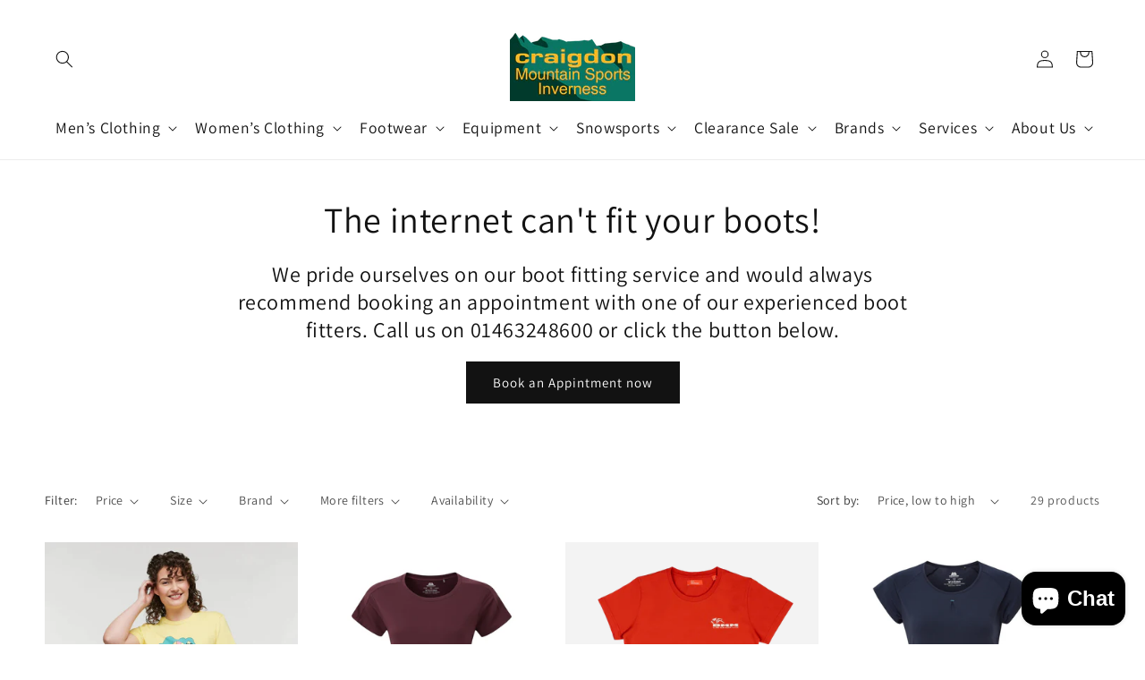

--- FILE ---
content_type: text/html; charset=utf-8
request_url: https://cmsinverness.uk/collections/womens-tops
body_size: 54004
content:
<!doctype html>
<html class="js" lang="en">
  <head>
    <meta charset="utf-8">
    <meta http-equiv="X-UA-Compatible" content="IE=edge">
    <meta name="viewport" content="width=device-width,initial-scale=1">
    <meta name="theme-color" content="">
    <link rel="canonical" href="https://cmsinverness.uk/collections/womens-tops"><link rel="icon" type="image/png" href="//cmsinverness.uk/cdn/shop/files/Logo-Inverness_3_-1.png?crop=center&height=32&v=1735379397&width=32"><link rel="preconnect" href="https://fonts.shopifycdn.com" crossorigin><title>
      Women&#39;s - Tops
 &ndash; Craigdon Inverness</title>

    

    

<meta property="og:site_name" content="Craigdon Inverness">
<meta property="og:url" content="https://cmsinverness.uk/collections/womens-tops">
<meta property="og:title" content="Women&#39;s - Tops">
<meta property="og:type" content="website">
<meta property="og:description" content="Craigdon Mountain Sports Inverness is an independent family-run business. We are a small team who are passionate about the outdoors and especially the Scottish Highlands. We will only sell items that we feel are suitable for our environment and that have been produced doing the least harm to people and the planet.  "><meta property="og:image" content="http://cmsinverness.uk/cdn/shop/files/Logo-Inverness_3_-1.png?height=628&pad_color=ffffff&v=1735379397&width=1200">
  <meta property="og:image:secure_url" content="https://cmsinverness.uk/cdn/shop/files/Logo-Inverness_3_-1.png?height=628&pad_color=ffffff&v=1735379397&width=1200">
  <meta property="og:image:width" content="1200">
  <meta property="og:image:height" content="628"><meta name="twitter:card" content="summary_large_image">
<meta name="twitter:title" content="Women&#39;s - Tops">
<meta name="twitter:description" content="Craigdon Mountain Sports Inverness is an independent family-run business. We are a small team who are passionate about the outdoors and especially the Scottish Highlands. We will only sell items that we feel are suitable for our environment and that have been produced doing the least harm to people and the planet.  ">


    <script src="//cmsinverness.uk/cdn/shop/t/14/assets/constants.js?v=132983761750457495441735379152" defer="defer"></script>
    <script src="//cmsinverness.uk/cdn/shop/t/14/assets/pubsub.js?v=158357773527763999511735379153" defer="defer"></script>
    <script src="//cmsinverness.uk/cdn/shop/t/14/assets/global.js?v=152862011079830610291735379152" defer="defer"></script>
    <script src="//cmsinverness.uk/cdn/shop/t/14/assets/details-disclosure.js?v=13653116266235556501735379152" defer="defer"></script>
    <script src="//cmsinverness.uk/cdn/shop/t/14/assets/details-modal.js?v=25581673532751508451735379152" defer="defer"></script>
    <script src="//cmsinverness.uk/cdn/shop/t/14/assets/search-form.js?v=133129549252120666541735379153" defer="defer"></script><script src="//cmsinverness.uk/cdn/shop/t/14/assets/animations.js?v=88693664871331136111735379151" defer="defer"></script><script>window.performance && window.performance.mark && window.performance.mark('shopify.content_for_header.start');</script><meta name="google-site-verification" content="_QzOfR-Di9rFIlNV5xwpQfwioD0EjtVWGQfL9TuIEYY">
<meta name="facebook-domain-verification" content="fyrzwg2v28xqf8u7qzrzx9krvl23rp">
<meta id="shopify-digital-wallet" name="shopify-digital-wallet" content="/7311982658/digital_wallets/dialog">
<meta name="shopify-checkout-api-token" content="f51d566f5eb36f03c3d53c6ad2b50b32">
<meta id="in-context-paypal-metadata" data-shop-id="7311982658" data-venmo-supported="false" data-environment="production" data-locale="en_US" data-paypal-v4="true" data-currency="GBP">
<link rel="alternate" type="application/atom+xml" title="Feed" href="/collections/womens-tops.atom" />
<link rel="next" href="/collections/womens-tops?page=2">
<link rel="alternate" type="application/json+oembed" href="https://cmsinverness.uk/collections/womens-tops.oembed">
<script async="async" src="/checkouts/internal/preloads.js?locale=en-GB"></script>
<link rel="preconnect" href="https://shop.app" crossorigin="anonymous">
<script async="async" src="https://shop.app/checkouts/internal/preloads.js?locale=en-GB&shop_id=7311982658" crossorigin="anonymous"></script>
<script id="apple-pay-shop-capabilities" type="application/json">{"shopId":7311982658,"countryCode":"GB","currencyCode":"GBP","merchantCapabilities":["supports3DS"],"merchantId":"gid:\/\/shopify\/Shop\/7311982658","merchantName":"Craigdon Inverness","requiredBillingContactFields":["postalAddress","email"],"requiredShippingContactFields":["postalAddress","email"],"shippingType":"shipping","supportedNetworks":["visa","maestro","masterCard","amex","discover","elo"],"total":{"type":"pending","label":"Craigdon Inverness","amount":"1.00"},"shopifyPaymentsEnabled":true,"supportsSubscriptions":true}</script>
<script id="shopify-features" type="application/json">{"accessToken":"f51d566f5eb36f03c3d53c6ad2b50b32","betas":["rich-media-storefront-analytics"],"domain":"cmsinverness.uk","predictiveSearch":true,"shopId":7311982658,"locale":"en"}</script>
<script>var Shopify = Shopify || {};
Shopify.shop = "craigdon-inverness.myshopify.com";
Shopify.locale = "en";
Shopify.currency = {"active":"GBP","rate":"1.0"};
Shopify.country = "GB";
Shopify.theme = {"name":"Updated copy of Dawn","id":177639031158,"schema_name":"Dawn","schema_version":"15.2.0","theme_store_id":887,"role":"main"};
Shopify.theme.handle = "null";
Shopify.theme.style = {"id":null,"handle":null};
Shopify.cdnHost = "cmsinverness.uk/cdn";
Shopify.routes = Shopify.routes || {};
Shopify.routes.root = "/";</script>
<script type="module">!function(o){(o.Shopify=o.Shopify||{}).modules=!0}(window);</script>
<script>!function(o){function n(){var o=[];function n(){o.push(Array.prototype.slice.apply(arguments))}return n.q=o,n}var t=o.Shopify=o.Shopify||{};t.loadFeatures=n(),t.autoloadFeatures=n()}(window);</script>
<script>
  window.ShopifyPay = window.ShopifyPay || {};
  window.ShopifyPay.apiHost = "shop.app\/pay";
  window.ShopifyPay.redirectState = null;
</script>
<script id="shop-js-analytics" type="application/json">{"pageType":"collection"}</script>
<script defer="defer" async type="module" src="//cmsinverness.uk/cdn/shopifycloud/shop-js/modules/v2/client.init-shop-cart-sync_BdyHc3Nr.en.esm.js"></script>
<script defer="defer" async type="module" src="//cmsinverness.uk/cdn/shopifycloud/shop-js/modules/v2/chunk.common_Daul8nwZ.esm.js"></script>
<script type="module">
  await import("//cmsinverness.uk/cdn/shopifycloud/shop-js/modules/v2/client.init-shop-cart-sync_BdyHc3Nr.en.esm.js");
await import("//cmsinverness.uk/cdn/shopifycloud/shop-js/modules/v2/chunk.common_Daul8nwZ.esm.js");

  window.Shopify.SignInWithShop?.initShopCartSync?.({"fedCMEnabled":true,"windoidEnabled":true});

</script>
<script>
  window.Shopify = window.Shopify || {};
  if (!window.Shopify.featureAssets) window.Shopify.featureAssets = {};
  window.Shopify.featureAssets['shop-js'] = {"shop-cart-sync":["modules/v2/client.shop-cart-sync_QYOiDySF.en.esm.js","modules/v2/chunk.common_Daul8nwZ.esm.js"],"init-fed-cm":["modules/v2/client.init-fed-cm_DchLp9rc.en.esm.js","modules/v2/chunk.common_Daul8nwZ.esm.js"],"shop-button":["modules/v2/client.shop-button_OV7bAJc5.en.esm.js","modules/v2/chunk.common_Daul8nwZ.esm.js"],"init-windoid":["modules/v2/client.init-windoid_DwxFKQ8e.en.esm.js","modules/v2/chunk.common_Daul8nwZ.esm.js"],"shop-cash-offers":["modules/v2/client.shop-cash-offers_DWtL6Bq3.en.esm.js","modules/v2/chunk.common_Daul8nwZ.esm.js","modules/v2/chunk.modal_CQq8HTM6.esm.js"],"shop-toast-manager":["modules/v2/client.shop-toast-manager_CX9r1SjA.en.esm.js","modules/v2/chunk.common_Daul8nwZ.esm.js"],"init-shop-email-lookup-coordinator":["modules/v2/client.init-shop-email-lookup-coordinator_UhKnw74l.en.esm.js","modules/v2/chunk.common_Daul8nwZ.esm.js"],"pay-button":["modules/v2/client.pay-button_DzxNnLDY.en.esm.js","modules/v2/chunk.common_Daul8nwZ.esm.js"],"avatar":["modules/v2/client.avatar_BTnouDA3.en.esm.js"],"init-shop-cart-sync":["modules/v2/client.init-shop-cart-sync_BdyHc3Nr.en.esm.js","modules/v2/chunk.common_Daul8nwZ.esm.js"],"shop-login-button":["modules/v2/client.shop-login-button_D8B466_1.en.esm.js","modules/v2/chunk.common_Daul8nwZ.esm.js","modules/v2/chunk.modal_CQq8HTM6.esm.js"],"init-customer-accounts-sign-up":["modules/v2/client.init-customer-accounts-sign-up_C8fpPm4i.en.esm.js","modules/v2/client.shop-login-button_D8B466_1.en.esm.js","modules/v2/chunk.common_Daul8nwZ.esm.js","modules/v2/chunk.modal_CQq8HTM6.esm.js"],"init-shop-for-new-customer-accounts":["modules/v2/client.init-shop-for-new-customer-accounts_CVTO0Ztu.en.esm.js","modules/v2/client.shop-login-button_D8B466_1.en.esm.js","modules/v2/chunk.common_Daul8nwZ.esm.js","modules/v2/chunk.modal_CQq8HTM6.esm.js"],"init-customer-accounts":["modules/v2/client.init-customer-accounts_dRgKMfrE.en.esm.js","modules/v2/client.shop-login-button_D8B466_1.en.esm.js","modules/v2/chunk.common_Daul8nwZ.esm.js","modules/v2/chunk.modal_CQq8HTM6.esm.js"],"shop-follow-button":["modules/v2/client.shop-follow-button_CkZpjEct.en.esm.js","modules/v2/chunk.common_Daul8nwZ.esm.js","modules/v2/chunk.modal_CQq8HTM6.esm.js"],"lead-capture":["modules/v2/client.lead-capture_BntHBhfp.en.esm.js","modules/v2/chunk.common_Daul8nwZ.esm.js","modules/v2/chunk.modal_CQq8HTM6.esm.js"],"checkout-modal":["modules/v2/client.checkout-modal_CfxcYbTm.en.esm.js","modules/v2/chunk.common_Daul8nwZ.esm.js","modules/v2/chunk.modal_CQq8HTM6.esm.js"],"shop-login":["modules/v2/client.shop-login_Da4GZ2H6.en.esm.js","modules/v2/chunk.common_Daul8nwZ.esm.js","modules/v2/chunk.modal_CQq8HTM6.esm.js"],"payment-terms":["modules/v2/client.payment-terms_MV4M3zvL.en.esm.js","modules/v2/chunk.common_Daul8nwZ.esm.js","modules/v2/chunk.modal_CQq8HTM6.esm.js"]};
</script>
<script>(function() {
  var isLoaded = false;
  function asyncLoad() {
    if (isLoaded) return;
    isLoaded = true;
    var urls = ["https:\/\/platform-api.sharethis.com\/js\/sharethis.js?shop=craigdon-inverness.myshopify.com#property=5ffd89d5fc78c600187f32cc\u0026product=inline-share-buttons\u0026ver=1610451596","https:\/\/gcc.metizapps.com\/assets\/js\/app.js?shop=craigdon-inverness.myshopify.com","https:\/\/ecommplugins-scripts.trustpilot.com\/v2.1\/js\/header.min.js?settings=eyJrZXkiOiJIOHdKNXVVVGh0VzM3N1JPIiwicyI6Im5vbmUifQ==\u0026shop=craigdon-inverness.myshopify.com","https:\/\/ecommplugins-trustboxsettings.trustpilot.com\/craigdon-inverness.myshopify.com.js?settings=1735392334539\u0026shop=craigdon-inverness.myshopify.com","https:\/\/widget.trustpilot.com\/bootstrap\/v5\/tp.widget.sync.bootstrap.min.js?shop=craigdon-inverness.myshopify.com","https:\/\/s3.eu-west-1.amazonaws.com\/production-klarna-il-shopify-osm\/4fbef0a94e977a7a7afae4ca0588448a4f0c342b\/craigdon-inverness.myshopify.com-1735405639031.js?shop=craigdon-inverness.myshopify.com"];
    for (var i = 0; i < urls.length; i++) {
      var s = document.createElement('script');
      s.type = 'text/javascript';
      s.async = true;
      s.src = urls[i];
      var x = document.getElementsByTagName('script')[0];
      x.parentNode.insertBefore(s, x);
    }
  };
  if(window.attachEvent) {
    window.attachEvent('onload', asyncLoad);
  } else {
    window.addEventListener('load', asyncLoad, false);
  }
})();</script>
<script id="__st">var __st={"a":7311982658,"offset":0,"reqid":"10e062ac-879a-42d2-b6cc-7727bf58eaac-1768949857","pageurl":"cmsinverness.uk\/collections\/womens-tops","u":"ed337b604e20","p":"collection","rtyp":"collection","rid":59284684866};</script>
<script>window.ShopifyPaypalV4VisibilityTracking = true;</script>
<script id="form-persister">!function(){'use strict';const t='contact',e='new_comment',n=[[t,t],['blogs',e],['comments',e],[t,'customer']],o='password',r='form_key',c=['recaptcha-v3-token','g-recaptcha-response','h-captcha-response',o],s=()=>{try{return window.sessionStorage}catch{return}},i='__shopify_v',u=t=>t.elements[r],a=function(){const t=[...n].map((([t,e])=>`form[action*='/${t}']:not([data-nocaptcha='true']) input[name='form_type'][value='${e}']`)).join(',');var e;return e=t,()=>e?[...document.querySelectorAll(e)].map((t=>t.form)):[]}();function m(t){const e=u(t);a().includes(t)&&(!e||!e.value)&&function(t){try{if(!s())return;!function(t){const e=s();if(!e)return;const n=u(t);if(!n)return;const o=n.value;o&&e.removeItem(o)}(t);const e=Array.from(Array(32),(()=>Math.random().toString(36)[2])).join('');!function(t,e){u(t)||t.append(Object.assign(document.createElement('input'),{type:'hidden',name:r})),t.elements[r].value=e}(t,e),function(t,e){const n=s();if(!n)return;const r=[...t.querySelectorAll(`input[type='${o}']`)].map((({name:t})=>t)),u=[...c,...r],a={};for(const[o,c]of new FormData(t).entries())u.includes(o)||(a[o]=c);n.setItem(e,JSON.stringify({[i]:1,action:t.action,data:a}))}(t,e)}catch(e){console.error('failed to persist form',e)}}(t)}const f=t=>{if('true'===t.dataset.persistBound)return;const e=function(t,e){const n=function(t){return'function'==typeof t.submit?t.submit:HTMLFormElement.prototype.submit}(t).bind(t);return function(){let t;return()=>{t||(t=!0,(()=>{try{e(),n()}catch(t){(t=>{console.error('form submit failed',t)})(t)}})(),setTimeout((()=>t=!1),250))}}()}(t,(()=>{m(t)}));!function(t,e){if('function'==typeof t.submit&&'function'==typeof e)try{t.submit=e}catch{}}(t,e),t.addEventListener('submit',(t=>{t.preventDefault(),e()})),t.dataset.persistBound='true'};!function(){function t(t){const e=(t=>{const e=t.target;return e instanceof HTMLFormElement?e:e&&e.form})(t);e&&m(e)}document.addEventListener('submit',t),document.addEventListener('DOMContentLoaded',(()=>{const e=a();for(const t of e)f(t);var n;n=document.body,new window.MutationObserver((t=>{for(const e of t)if('childList'===e.type&&e.addedNodes.length)for(const t of e.addedNodes)1===t.nodeType&&'FORM'===t.tagName&&a().includes(t)&&f(t)})).observe(n,{childList:!0,subtree:!0,attributes:!1}),document.removeEventListener('submit',t)}))}()}();</script>
<script integrity="sha256-4kQ18oKyAcykRKYeNunJcIwy7WH5gtpwJnB7kiuLZ1E=" data-source-attribution="shopify.loadfeatures" defer="defer" src="//cmsinverness.uk/cdn/shopifycloud/storefront/assets/storefront/load_feature-a0a9edcb.js" crossorigin="anonymous"></script>
<script crossorigin="anonymous" defer="defer" src="//cmsinverness.uk/cdn/shopifycloud/storefront/assets/shopify_pay/storefront-65b4c6d7.js?v=20250812"></script>
<script data-source-attribution="shopify.dynamic_checkout.dynamic.init">var Shopify=Shopify||{};Shopify.PaymentButton=Shopify.PaymentButton||{isStorefrontPortableWallets:!0,init:function(){window.Shopify.PaymentButton.init=function(){};var t=document.createElement("script");t.src="https://cmsinverness.uk/cdn/shopifycloud/portable-wallets/latest/portable-wallets.en.js",t.type="module",document.head.appendChild(t)}};
</script>
<script data-source-attribution="shopify.dynamic_checkout.buyer_consent">
  function portableWalletsHideBuyerConsent(e){var t=document.getElementById("shopify-buyer-consent"),n=document.getElementById("shopify-subscription-policy-button");t&&n&&(t.classList.add("hidden"),t.setAttribute("aria-hidden","true"),n.removeEventListener("click",e))}function portableWalletsShowBuyerConsent(e){var t=document.getElementById("shopify-buyer-consent"),n=document.getElementById("shopify-subscription-policy-button");t&&n&&(t.classList.remove("hidden"),t.removeAttribute("aria-hidden"),n.addEventListener("click",e))}window.Shopify?.PaymentButton&&(window.Shopify.PaymentButton.hideBuyerConsent=portableWalletsHideBuyerConsent,window.Shopify.PaymentButton.showBuyerConsent=portableWalletsShowBuyerConsent);
</script>
<script data-source-attribution="shopify.dynamic_checkout.cart.bootstrap">document.addEventListener("DOMContentLoaded",(function(){function t(){return document.querySelector("shopify-accelerated-checkout-cart, shopify-accelerated-checkout")}if(t())Shopify.PaymentButton.init();else{new MutationObserver((function(e,n){t()&&(Shopify.PaymentButton.init(),n.disconnect())})).observe(document.body,{childList:!0,subtree:!0})}}));
</script>
<script id='scb4127' type='text/javascript' async='' src='https://cmsinverness.uk/cdn/shopifycloud/privacy-banner/storefront-banner.js'></script><link id="shopify-accelerated-checkout-styles" rel="stylesheet" media="screen" href="https://cmsinverness.uk/cdn/shopifycloud/portable-wallets/latest/accelerated-checkout-backwards-compat.css" crossorigin="anonymous">
<style id="shopify-accelerated-checkout-cart">
        #shopify-buyer-consent {
  margin-top: 1em;
  display: inline-block;
  width: 100%;
}

#shopify-buyer-consent.hidden {
  display: none;
}

#shopify-subscription-policy-button {
  background: none;
  border: none;
  padding: 0;
  text-decoration: underline;
  font-size: inherit;
  cursor: pointer;
}

#shopify-subscription-policy-button::before {
  box-shadow: none;
}

      </style>
<script id="sections-script" data-sections="header" defer="defer" src="//cmsinverness.uk/cdn/shop/t/14/compiled_assets/scripts.js?v=5281"></script>
<script>window.performance && window.performance.mark && window.performance.mark('shopify.content_for_header.end');</script>


    <style data-shopify>
      @font-face {
  font-family: Assistant;
  font-weight: 400;
  font-style: normal;
  font-display: swap;
  src: url("//cmsinverness.uk/cdn/fonts/assistant/assistant_n4.9120912a469cad1cc292572851508ca49d12e768.woff2") format("woff2"),
       url("//cmsinverness.uk/cdn/fonts/assistant/assistant_n4.6e9875ce64e0fefcd3f4446b7ec9036b3ddd2985.woff") format("woff");
}

      @font-face {
  font-family: Assistant;
  font-weight: 700;
  font-style: normal;
  font-display: swap;
  src: url("//cmsinverness.uk/cdn/fonts/assistant/assistant_n7.bf44452348ec8b8efa3aa3068825305886b1c83c.woff2") format("woff2"),
       url("//cmsinverness.uk/cdn/fonts/assistant/assistant_n7.0c887fee83f6b3bda822f1150b912c72da0f7b64.woff") format("woff");
}

      
      
      @font-face {
  font-family: Assistant;
  font-weight: 400;
  font-style: normal;
  font-display: swap;
  src: url("//cmsinverness.uk/cdn/fonts/assistant/assistant_n4.9120912a469cad1cc292572851508ca49d12e768.woff2") format("woff2"),
       url("//cmsinverness.uk/cdn/fonts/assistant/assistant_n4.6e9875ce64e0fefcd3f4446b7ec9036b3ddd2985.woff") format("woff");
}


      
        :root,
        .color-scheme-1 {
          --color-background: 255,255,255;
        
          --gradient-background: #ffffff;
        

        

        --color-foreground: 18,18,18;
        --color-background-contrast: 191,191,191;
        --color-shadow: 18,18,18;
        --color-button: 18,18,18;
        --color-button-text: 255,255,255;
        --color-secondary-button: 255,255,255;
        --color-secondary-button-text: 18,18,18;
        --color-link: 18,18,18;
        --color-badge-foreground: 18,18,18;
        --color-badge-background: 255,255,255;
        --color-badge-border: 18,18,18;
        --payment-terms-background-color: rgb(255 255 255);
      }
      
        
        .color-scheme-2 {
          --color-background: 243,243,243;
        
          --gradient-background: #f3f3f3;
        

        

        --color-foreground: 18,18,18;
        --color-background-contrast: 179,179,179;
        --color-shadow: 18,18,18;
        --color-button: 18,18,18;
        --color-button-text: 243,243,243;
        --color-secondary-button: 243,243,243;
        --color-secondary-button-text: 18,18,18;
        --color-link: 18,18,18;
        --color-badge-foreground: 18,18,18;
        --color-badge-background: 243,243,243;
        --color-badge-border: 18,18,18;
        --payment-terms-background-color: rgb(243 243 243);
      }
      
        
        .color-scheme-3 {
          --color-background: 36,40,51;
        
          --gradient-background: #242833;
        

        

        --color-foreground: 255,255,255;
        --color-background-contrast: 47,52,66;
        --color-shadow: 18,18,18;
        --color-button: 255,255,255;
        --color-button-text: 0,0,0;
        --color-secondary-button: 36,40,51;
        --color-secondary-button-text: 255,255,255;
        --color-link: 255,255,255;
        --color-badge-foreground: 255,255,255;
        --color-badge-background: 36,40,51;
        --color-badge-border: 255,255,255;
        --payment-terms-background-color: rgb(36 40 51);
      }
      
        
        .color-scheme-4 {
          --color-background: 18,18,18;
        
          --gradient-background: #121212;
        

        

        --color-foreground: 255,255,255;
        --color-background-contrast: 146,146,146;
        --color-shadow: 18,18,18;
        --color-button: 255,255,255;
        --color-button-text: 18,18,18;
        --color-secondary-button: 18,18,18;
        --color-secondary-button-text: 255,255,255;
        --color-link: 255,255,255;
        --color-badge-foreground: 255,255,255;
        --color-badge-background: 18,18,18;
        --color-badge-border: 255,255,255;
        --payment-terms-background-color: rgb(18 18 18);
      }
      
        
        .color-scheme-5 {
          --color-background: 51,79,180;
        
          --gradient-background: #334fb4;
        

        

        --color-foreground: 255,255,255;
        --color-background-contrast: 23,35,81;
        --color-shadow: 18,18,18;
        --color-button: 255,255,255;
        --color-button-text: 51,79,180;
        --color-secondary-button: 51,79,180;
        --color-secondary-button-text: 255,255,255;
        --color-link: 255,255,255;
        --color-badge-foreground: 255,255,255;
        --color-badge-background: 51,79,180;
        --color-badge-border: 255,255,255;
        --payment-terms-background-color: rgb(51 79 180);
      }
      
        
        .color-scheme-c4a2301b-6a62-4af5-99cb-10be545e1a2a {
          --color-background: 0,57,42;
        
          --gradient-background: #00392a;
        

        

        --color-foreground: 255,255,255;
        --color-background-contrast: 0,83,61;
        --color-shadow: 18,18,18;
        --color-button: 0,57,42;
        --color-button-text: 255,255,255;
        --color-secondary-button: 0,57,42;
        --color-secondary-button-text: 18,18,18;
        --color-link: 18,18,18;
        --color-badge-foreground: 255,255,255;
        --color-badge-background: 0,57,42;
        --color-badge-border: 255,255,255;
        --payment-terms-background-color: rgb(0 57 42);
      }
      

      body, .color-scheme-1, .color-scheme-2, .color-scheme-3, .color-scheme-4, .color-scheme-5, .color-scheme-c4a2301b-6a62-4af5-99cb-10be545e1a2a {
        color: rgba(var(--color-foreground), 0.75);
        background-color: rgb(var(--color-background));
      }

      :root {
        --font-body-family: Assistant, sans-serif;
        --font-body-style: normal;
        --font-body-weight: 400;
        --font-body-weight-bold: 700;

        --font-heading-family: Assistant, sans-serif;
        --font-heading-style: normal;
        --font-heading-weight: 400;

        --font-body-scale: 1.0;
        --font-heading-scale: 1.0;

        --media-padding: px;
        --media-border-opacity: 0.05;
        --media-border-width: 1px;
        --media-radius: 0px;
        --media-shadow-opacity: 0.0;
        --media-shadow-horizontal-offset: 0px;
        --media-shadow-vertical-offset: 4px;
        --media-shadow-blur-radius: 5px;
        --media-shadow-visible: 0;

        --page-width: 160rem;
        --page-width-margin: 0rem;

        --product-card-image-padding: 0.0rem;
        --product-card-corner-radius: 0.0rem;
        --product-card-text-alignment: left;
        --product-card-border-width: 0.0rem;
        --product-card-border-opacity: 0.1;
        --product-card-shadow-opacity: 0.0;
        --product-card-shadow-visible: 0;
        --product-card-shadow-horizontal-offset: 0.0rem;
        --product-card-shadow-vertical-offset: 0.4rem;
        --product-card-shadow-blur-radius: 0.5rem;

        --collection-card-image-padding: 0.0rem;
        --collection-card-corner-radius: 0.0rem;
        --collection-card-text-alignment: left;
        --collection-card-border-width: 0.0rem;
        --collection-card-border-opacity: 0.1;
        --collection-card-shadow-opacity: 0.0;
        --collection-card-shadow-visible: 0;
        --collection-card-shadow-horizontal-offset: 0.0rem;
        --collection-card-shadow-vertical-offset: 0.4rem;
        --collection-card-shadow-blur-radius: 0.5rem;

        --blog-card-image-padding: 0.0rem;
        --blog-card-corner-radius: 0.0rem;
        --blog-card-text-alignment: left;
        --blog-card-border-width: 0.0rem;
        --blog-card-border-opacity: 0.1;
        --blog-card-shadow-opacity: 0.0;
        --blog-card-shadow-visible: 0;
        --blog-card-shadow-horizontal-offset: 0.0rem;
        --blog-card-shadow-vertical-offset: 0.4rem;
        --blog-card-shadow-blur-radius: 0.5rem;

        --badge-corner-radius: 4.0rem;

        --popup-border-width: 1px;
        --popup-border-opacity: 0.1;
        --popup-corner-radius: 0px;
        --popup-shadow-opacity: 0.0;
        --popup-shadow-horizontal-offset: 0px;
        --popup-shadow-vertical-offset: 4px;
        --popup-shadow-blur-radius: 5px;

        --drawer-border-width: 1px;
        --drawer-border-opacity: 0.1;
        --drawer-shadow-opacity: 0.0;
        --drawer-shadow-horizontal-offset: 0px;
        --drawer-shadow-vertical-offset: 4px;
        --drawer-shadow-blur-radius: 5px;

        --spacing-sections-desktop: 0px;
        --spacing-sections-mobile: 0px;

        --grid-desktop-vertical-spacing: 8px;
        --grid-desktop-horizontal-spacing: 8px;
        --grid-mobile-vertical-spacing: 4px;
        --grid-mobile-horizontal-spacing: 4px;

        --text-boxes-border-opacity: 0.1;
        --text-boxes-border-width: 0px;
        --text-boxes-radius: 0px;
        --text-boxes-shadow-opacity: 0.0;
        --text-boxes-shadow-visible: 0;
        --text-boxes-shadow-horizontal-offset: 0px;
        --text-boxes-shadow-vertical-offset: 4px;
        --text-boxes-shadow-blur-radius: 5px;

        --buttons-radius: 0px;
        --buttons-radius-outset: 0px;
        --buttons-border-width: 1px;
        --buttons-border-opacity: 1.0;
        --buttons-shadow-opacity: 0.0;
        --buttons-shadow-visible: 0;
        --buttons-shadow-horizontal-offset: 0px;
        --buttons-shadow-vertical-offset: 4px;
        --buttons-shadow-blur-radius: 5px;
        --buttons-border-offset: 0px;

        --inputs-radius: 0px;
        --inputs-border-width: 1px;
        --inputs-border-opacity: 0.55;
        --inputs-shadow-opacity: 0.0;
        --inputs-shadow-horizontal-offset: 0px;
        --inputs-margin-offset: 0px;
        --inputs-shadow-vertical-offset: 4px;
        --inputs-shadow-blur-radius: 5px;
        --inputs-radius-outset: 0px;

        --variant-pills-radius: 40px;
        --variant-pills-border-width: 1px;
        --variant-pills-border-opacity: 0.55;
        --variant-pills-shadow-opacity: 0.0;
        --variant-pills-shadow-horizontal-offset: 0px;
        --variant-pills-shadow-vertical-offset: 4px;
        --variant-pills-shadow-blur-radius: 5px;
      }

      *,
      *::before,
      *::after {
        box-sizing: inherit;
      }

      html {
        box-sizing: border-box;
        font-size: calc(var(--font-body-scale) * 62.5%);
        height: 100%;
      }

      body {
        display: grid;
        grid-template-rows: auto auto 1fr auto;
        grid-template-columns: 100%;
        min-height: 100%;
        margin: 0;
        font-size: 1.5rem;
        letter-spacing: 0.06rem;
        line-height: calc(1 + 0.8 / var(--font-body-scale));
        font-family: var(--font-body-family);
        font-style: var(--font-body-style);
        font-weight: var(--font-body-weight);
      }

      @media screen and (min-width: 750px) {
        body {
          font-size: 1.6rem;
        }
      }
    </style>

    <link href="//cmsinverness.uk/cdn/shop/t/14/assets/base.css?v=159841507637079171801735379151" rel="stylesheet" type="text/css" media="all" />
    <link rel="stylesheet" href="//cmsinverness.uk/cdn/shop/t/14/assets/component-cart-items.css?v=123238115697927560811735379151" media="print" onload="this.media='all'">
      <link rel="preload" as="font" href="//cmsinverness.uk/cdn/fonts/assistant/assistant_n4.9120912a469cad1cc292572851508ca49d12e768.woff2" type="font/woff2" crossorigin>
      

      <link rel="preload" as="font" href="//cmsinverness.uk/cdn/fonts/assistant/assistant_n4.9120912a469cad1cc292572851508ca49d12e768.woff2" type="font/woff2" crossorigin>
      
<link href="//cmsinverness.uk/cdn/shop/t/14/assets/component-localization-form.css?v=170315343355214948141735379151" rel="stylesheet" type="text/css" media="all" />
      <script src="//cmsinverness.uk/cdn/shop/t/14/assets/localization-form.js?v=144176611646395275351735379153" defer="defer"></script><link
        rel="stylesheet"
        href="//cmsinverness.uk/cdn/shop/t/14/assets/component-predictive-search.css?v=118923337488134913561735379151"
        media="print"
        onload="this.media='all'"
      ><script>
      if (Shopify.designMode) {
        document.documentElement.classList.add('shopify-design-mode');
      }
    </script>
  <script src="https://cdn.shopify.com/extensions/019aae75-2e66-7350-82a6-8647f66a2cf9/https-appointly-com-64/assets/appointly-embed.js" type="text/javascript" defer="defer"></script>
<script src="https://cdn.shopify.com/extensions/e8878072-2f6b-4e89-8082-94b04320908d/inbox-1254/assets/inbox-chat-loader.js" type="text/javascript" defer="defer"></script>
<link href="https://monorail-edge.shopifysvc.com" rel="dns-prefetch">
<script>(function(){if ("sendBeacon" in navigator && "performance" in window) {try {var session_token_from_headers = performance.getEntriesByType('navigation')[0].serverTiming.find(x => x.name == '_s').description;} catch {var session_token_from_headers = undefined;}var session_cookie_matches = document.cookie.match(/_shopify_s=([^;]*)/);var session_token_from_cookie = session_cookie_matches && session_cookie_matches.length === 2 ? session_cookie_matches[1] : "";var session_token = session_token_from_headers || session_token_from_cookie || "";function handle_abandonment_event(e) {var entries = performance.getEntries().filter(function(entry) {return /monorail-edge.shopifysvc.com/.test(entry.name);});if (!window.abandonment_tracked && entries.length === 0) {window.abandonment_tracked = true;var currentMs = Date.now();var navigation_start = performance.timing.navigationStart;var payload = {shop_id: 7311982658,url: window.location.href,navigation_start,duration: currentMs - navigation_start,session_token,page_type: "collection"};window.navigator.sendBeacon("https://monorail-edge.shopifysvc.com/v1/produce", JSON.stringify({schema_id: "online_store_buyer_site_abandonment/1.1",payload: payload,metadata: {event_created_at_ms: currentMs,event_sent_at_ms: currentMs}}));}}window.addEventListener('pagehide', handle_abandonment_event);}}());</script>
<script id="web-pixels-manager-setup">(function e(e,d,r,n,o){if(void 0===o&&(o={}),!Boolean(null===(a=null===(i=window.Shopify)||void 0===i?void 0:i.analytics)||void 0===a?void 0:a.replayQueue)){var i,a;window.Shopify=window.Shopify||{};var t=window.Shopify;t.analytics=t.analytics||{};var s=t.analytics;s.replayQueue=[],s.publish=function(e,d,r){return s.replayQueue.push([e,d,r]),!0};try{self.performance.mark("wpm:start")}catch(e){}var l=function(){var e={modern:/Edge?\/(1{2}[4-9]|1[2-9]\d|[2-9]\d{2}|\d{4,})\.\d+(\.\d+|)|Firefox\/(1{2}[4-9]|1[2-9]\d|[2-9]\d{2}|\d{4,})\.\d+(\.\d+|)|Chrom(ium|e)\/(9{2}|\d{3,})\.\d+(\.\d+|)|(Maci|X1{2}).+ Version\/(15\.\d+|(1[6-9]|[2-9]\d|\d{3,})\.\d+)([,.]\d+|)( \(\w+\)|)( Mobile\/\w+|) Safari\/|Chrome.+OPR\/(9{2}|\d{3,})\.\d+\.\d+|(CPU[ +]OS|iPhone[ +]OS|CPU[ +]iPhone|CPU IPhone OS|CPU iPad OS)[ +]+(15[._]\d+|(1[6-9]|[2-9]\d|\d{3,})[._]\d+)([._]\d+|)|Android:?[ /-](13[3-9]|1[4-9]\d|[2-9]\d{2}|\d{4,})(\.\d+|)(\.\d+|)|Android.+Firefox\/(13[5-9]|1[4-9]\d|[2-9]\d{2}|\d{4,})\.\d+(\.\d+|)|Android.+Chrom(ium|e)\/(13[3-9]|1[4-9]\d|[2-9]\d{2}|\d{4,})\.\d+(\.\d+|)|SamsungBrowser\/([2-9]\d|\d{3,})\.\d+/,legacy:/Edge?\/(1[6-9]|[2-9]\d|\d{3,})\.\d+(\.\d+|)|Firefox\/(5[4-9]|[6-9]\d|\d{3,})\.\d+(\.\d+|)|Chrom(ium|e)\/(5[1-9]|[6-9]\d|\d{3,})\.\d+(\.\d+|)([\d.]+$|.*Safari\/(?![\d.]+ Edge\/[\d.]+$))|(Maci|X1{2}).+ Version\/(10\.\d+|(1[1-9]|[2-9]\d|\d{3,})\.\d+)([,.]\d+|)( \(\w+\)|)( Mobile\/\w+|) Safari\/|Chrome.+OPR\/(3[89]|[4-9]\d|\d{3,})\.\d+\.\d+|(CPU[ +]OS|iPhone[ +]OS|CPU[ +]iPhone|CPU IPhone OS|CPU iPad OS)[ +]+(10[._]\d+|(1[1-9]|[2-9]\d|\d{3,})[._]\d+)([._]\d+|)|Android:?[ /-](13[3-9]|1[4-9]\d|[2-9]\d{2}|\d{4,})(\.\d+|)(\.\d+|)|Mobile Safari.+OPR\/([89]\d|\d{3,})\.\d+\.\d+|Android.+Firefox\/(13[5-9]|1[4-9]\d|[2-9]\d{2}|\d{4,})\.\d+(\.\d+|)|Android.+Chrom(ium|e)\/(13[3-9]|1[4-9]\d|[2-9]\d{2}|\d{4,})\.\d+(\.\d+|)|Android.+(UC? ?Browser|UCWEB|U3)[ /]?(15\.([5-9]|\d{2,})|(1[6-9]|[2-9]\d|\d{3,})\.\d+)\.\d+|SamsungBrowser\/(5\.\d+|([6-9]|\d{2,})\.\d+)|Android.+MQ{2}Browser\/(14(\.(9|\d{2,})|)|(1[5-9]|[2-9]\d|\d{3,})(\.\d+|))(\.\d+|)|K[Aa][Ii]OS\/(3\.\d+|([4-9]|\d{2,})\.\d+)(\.\d+|)/},d=e.modern,r=e.legacy,n=navigator.userAgent;return n.match(d)?"modern":n.match(r)?"legacy":"unknown"}(),u="modern"===l?"modern":"legacy",c=(null!=n?n:{modern:"",legacy:""})[u],f=function(e){return[e.baseUrl,"/wpm","/b",e.hashVersion,"modern"===e.buildTarget?"m":"l",".js"].join("")}({baseUrl:d,hashVersion:r,buildTarget:u}),m=function(e){var d=e.version,r=e.bundleTarget,n=e.surface,o=e.pageUrl,i=e.monorailEndpoint;return{emit:function(e){var a=e.status,t=e.errorMsg,s=(new Date).getTime(),l=JSON.stringify({metadata:{event_sent_at_ms:s},events:[{schema_id:"web_pixels_manager_load/3.1",payload:{version:d,bundle_target:r,page_url:o,status:a,surface:n,error_msg:t},metadata:{event_created_at_ms:s}}]});if(!i)return console&&console.warn&&console.warn("[Web Pixels Manager] No Monorail endpoint provided, skipping logging."),!1;try{return self.navigator.sendBeacon.bind(self.navigator)(i,l)}catch(e){}var u=new XMLHttpRequest;try{return u.open("POST",i,!0),u.setRequestHeader("Content-Type","text/plain"),u.send(l),!0}catch(e){return console&&console.warn&&console.warn("[Web Pixels Manager] Got an unhandled error while logging to Monorail."),!1}}}}({version:r,bundleTarget:l,surface:e.surface,pageUrl:self.location.href,monorailEndpoint:e.monorailEndpoint});try{o.browserTarget=l,function(e){var d=e.src,r=e.async,n=void 0===r||r,o=e.onload,i=e.onerror,a=e.sri,t=e.scriptDataAttributes,s=void 0===t?{}:t,l=document.createElement("script"),u=document.querySelector("head"),c=document.querySelector("body");if(l.async=n,l.src=d,a&&(l.integrity=a,l.crossOrigin="anonymous"),s)for(var f in s)if(Object.prototype.hasOwnProperty.call(s,f))try{l.dataset[f]=s[f]}catch(e){}if(o&&l.addEventListener("load",o),i&&l.addEventListener("error",i),u)u.appendChild(l);else{if(!c)throw new Error("Did not find a head or body element to append the script");c.appendChild(l)}}({src:f,async:!0,onload:function(){if(!function(){var e,d;return Boolean(null===(d=null===(e=window.Shopify)||void 0===e?void 0:e.analytics)||void 0===d?void 0:d.initialized)}()){var d=window.webPixelsManager.init(e)||void 0;if(d){var r=window.Shopify.analytics;r.replayQueue.forEach((function(e){var r=e[0],n=e[1],o=e[2];d.publishCustomEvent(r,n,o)})),r.replayQueue=[],r.publish=d.publishCustomEvent,r.visitor=d.visitor,r.initialized=!0}}},onerror:function(){return m.emit({status:"failed",errorMsg:"".concat(f," has failed to load")})},sri:function(e){var d=/^sha384-[A-Za-z0-9+/=]+$/;return"string"==typeof e&&d.test(e)}(c)?c:"",scriptDataAttributes:o}),m.emit({status:"loading"})}catch(e){m.emit({status:"failed",errorMsg:(null==e?void 0:e.message)||"Unknown error"})}}})({shopId: 7311982658,storefrontBaseUrl: "https://cmsinverness.uk",extensionsBaseUrl: "https://extensions.shopifycdn.com/cdn/shopifycloud/web-pixels-manager",monorailEndpoint: "https://monorail-edge.shopifysvc.com/unstable/produce_batch",surface: "storefront-renderer",enabledBetaFlags: ["2dca8a86"],webPixelsConfigList: [{"id":"1011057014","configuration":"{\"config\":\"{\\\"pixel_id\\\":\\\"GT-57Z9SXW\\\",\\\"target_country\\\":\\\"GB\\\",\\\"gtag_events\\\":[{\\\"type\\\":\\\"purchase\\\",\\\"action_label\\\":\\\"MC-1X78Y1B4L3\\\"},{\\\"type\\\":\\\"page_view\\\",\\\"action_label\\\":\\\"MC-1X78Y1B4L3\\\"},{\\\"type\\\":\\\"view_item\\\",\\\"action_label\\\":\\\"MC-1X78Y1B4L3\\\"}],\\\"enable_monitoring_mode\\\":false}\"}","eventPayloadVersion":"v1","runtimeContext":"OPEN","scriptVersion":"b2a88bafab3e21179ed38636efcd8a93","type":"APP","apiClientId":1780363,"privacyPurposes":[],"dataSharingAdjustments":{"protectedCustomerApprovalScopes":["read_customer_address","read_customer_email","read_customer_name","read_customer_personal_data","read_customer_phone"]}},{"id":"183599325","configuration":"{\"pixel_id\":\"1073242360090652\",\"pixel_type\":\"facebook_pixel\",\"metaapp_system_user_token\":\"-\"}","eventPayloadVersion":"v1","runtimeContext":"OPEN","scriptVersion":"ca16bc87fe92b6042fbaa3acc2fbdaa6","type":"APP","apiClientId":2329312,"privacyPurposes":["ANALYTICS","MARKETING","SALE_OF_DATA"],"dataSharingAdjustments":{"protectedCustomerApprovalScopes":["read_customer_address","read_customer_email","read_customer_name","read_customer_personal_data","read_customer_phone"]}},{"id":"shopify-app-pixel","configuration":"{}","eventPayloadVersion":"v1","runtimeContext":"STRICT","scriptVersion":"0450","apiClientId":"shopify-pixel","type":"APP","privacyPurposes":["ANALYTICS","MARKETING"]},{"id":"shopify-custom-pixel","eventPayloadVersion":"v1","runtimeContext":"LAX","scriptVersion":"0450","apiClientId":"shopify-pixel","type":"CUSTOM","privacyPurposes":["ANALYTICS","MARKETING"]}],isMerchantRequest: false,initData: {"shop":{"name":"Craigdon Inverness","paymentSettings":{"currencyCode":"GBP"},"myshopifyDomain":"craigdon-inverness.myshopify.com","countryCode":"GB","storefrontUrl":"https:\/\/cmsinverness.uk"},"customer":null,"cart":null,"checkout":null,"productVariants":[],"purchasingCompany":null},},"https://cmsinverness.uk/cdn","fcfee988w5aeb613cpc8e4bc33m6693e112",{"modern":"","legacy":""},{"shopId":"7311982658","storefrontBaseUrl":"https:\/\/cmsinverness.uk","extensionBaseUrl":"https:\/\/extensions.shopifycdn.com\/cdn\/shopifycloud\/web-pixels-manager","surface":"storefront-renderer","enabledBetaFlags":"[\"2dca8a86\"]","isMerchantRequest":"false","hashVersion":"fcfee988w5aeb613cpc8e4bc33m6693e112","publish":"custom","events":"[[\"page_viewed\",{}],[\"collection_viewed\",{\"collection\":{\"id\":\"59284684866\",\"title\":\"Women's - Tops\",\"productVariants\":[{\"price\":{\"amount\":15.0,\"currencyCode\":\"GBP\"},\"product\":{\"title\":\"Women's Utopia T-Shirt\",\"vendor\":\"Cotopaxi\",\"id\":\"8413826515165\",\"untranslatedTitle\":\"Women's Utopia T-Shirt\",\"url\":\"\/products\/womens-utopia-t-shirt\",\"type\":\"SS24 Women's Clothing\"},\"id\":\"44705316077789\",\"image\":{\"src\":\"\/\/cmsinverness.uk\/cdn\/shop\/files\/1200x1200png-S24WUtopiaTShirtLemonade_2_700x_1800x1800_935640e6-ddcc-401b-bd66-75f6d67443a9.webp?v=1711013809\"},\"sku\":\"TS-S24-UTO-LEMON-W-XS\",\"title\":\"XS \/ Lemonade\",\"untranslatedTitle\":\"XS \/ Lemonade\"},{\"price\":{\"amount\":17.5,\"currencyCode\":\"GBP\"},\"product\":{\"title\":\"Women's Headpoint Tee\",\"vendor\":\"Mountain Equipment\",\"id\":\"8598296821981\",\"untranslatedTitle\":\"Women's Headpoint Tee\",\"url\":\"\/products\/womens-headpoint-tee-1\",\"type\":\"SS24 Women's Clothing\"},\"id\":\"45189042176221\",\"image\":{\"src\":\"\/\/cmsinverness.uk\/cdn\/shop\/files\/ME-006730_Headpoint_Womens_Tee_Me-01730_Raisin.jpg?v=1727880329\"},\"sku\":\"ME-006730-01730-8\",\"title\":\"8 \/ Raisin\",\"untranslatedTitle\":\"8 \/ Raisin\"},{\"price\":{\"amount\":19.99,\"currencyCode\":\"GBP\"},\"product\":{\"title\":\"Women's Climb Now Work Later T-Shirt\",\"vendor\":\"DMM\",\"id\":\"8265638805725\",\"untranslatedTitle\":\"Women's Climb Now Work Later T-Shirt\",\"url\":\"\/products\/womens-climb-now-work-later-t-shirt\",\"type\":\"SS24 Women's Clothing\"},\"id\":\"44271754019037\",\"image\":{\"src\":\"\/\/cmsinverness.uk\/cdn\/shop\/files\/SW6ML-Womens-Logo-T-Shirt-Molten-Lava-Front.webp?v=1699963082\"},\"sku\":\"5031290231954\",\"title\":\"S \/ Molten Lava\",\"untranslatedTitle\":\"S \/ Molten Lava\"},{\"price\":{\"amount\":20.0,\"currencyCode\":\"GBP\"},\"product\":{\"title\":\"Women's Equinox Tee\",\"vendor\":\"Mountain Equipment\",\"id\":\"8598309503197\",\"untranslatedTitle\":\"Women's Equinox Tee\",\"url\":\"\/products\/womens-equinox-tee\",\"type\":\"SS24 Women's Clothing\"},\"id\":\"45189053677789\",\"image\":{\"src\":\"\/\/cmsinverness.uk\/cdn\/shop\/files\/ME-007394_Equinox_Womens_Tee_Me-01286_Cosmos.jpg?v=1715819889\"},\"sku\":\"ME-007394-01286-8\",\"title\":\"8 \/ Cosmos\",\"untranslatedTitle\":\"8 \/ Cosmos\"},{\"price\":{\"amount\":25.0,\"currencyCode\":\"GBP\"},\"product\":{\"title\":\"SUW Top Crew neck L\/S Warm\",\"vendor\":\"Odlo\",\"id\":\"1731537993794\",\"untranslatedTitle\":\"SUW Top Crew neck L\/S Warm\",\"url\":\"\/products\/suw-top-crew-neck-l-s-warm\",\"type\":\"Womens\"},\"id\":\"14286355202114\",\"image\":{\"src\":\"\/\/cmsinverness.uk\/cdn\/shop\/products\/Odlo_top.PNG?v=1578149765\"},\"sku\":\"7613361248641\",\"title\":\"XS \/ Black Grey\",\"untranslatedTitle\":\"XS \/ Black Grey\"},{\"price\":{\"amount\":25.0,\"currencyCode\":\"GBP\"},\"product\":{\"title\":\"Women's Traverse  T-Shirt\",\"vendor\":\"Dynafit\",\"id\":\"8718049050845\",\"untranslatedTitle\":\"Women's Traverse  T-Shirt\",\"url\":\"\/products\/womens-traverse-t-shirt\",\"type\":\"SS24 Women's Clothing\"},\"id\":\"45487807430877\",\"image\":{\"src\":\"\/\/cmsinverness.uk\/cdn\/shop\/files\/download_88c574c2-520a-41de-8fde-b7d5e76cbaf2.png?v=1720697757\"},\"sku\":null,\"title\":\"S \/ Beet Red\",\"untranslatedTitle\":\"S \/ Beet Red\"},{\"price\":{\"amount\":25.0,\"currencyCode\":\"GBP\"},\"product\":{\"title\":\"Women's Traverse  T-Shirt\",\"vendor\":\"Dynafit\",\"id\":\"8718066417885\",\"untranslatedTitle\":\"Women's Traverse  T-Shirt\",\"url\":\"\/products\/womens-traverse-t-shirt-1\",\"type\":\"SS24 Women's Clothing\"},\"id\":\"45487841280221\",\"image\":{\"src\":\"\/\/cmsinverness.uk\/cdn\/shop\/files\/download_a31e2236-8404-4e4a-a17b-5948cd40d59d.png?v=1720698219\"},\"sku\":null,\"title\":\"S \/ Blueberry\",\"untranslatedTitle\":\"S \/ Blueberry\"},{\"price\":{\"amount\":25.0,\"currencyCode\":\"GBP\"},\"product\":{\"title\":\"Women's Classic Core T-Shirt\",\"vendor\":\"Mammut\",\"id\":\"8802103034077\",\"untranslatedTitle\":\"Women's Classic Core T-Shirt\",\"url\":\"\/products\/womens-classic-core-t-shirt\",\"type\":\"AW24 Women's Clothing\"},\"id\":\"45697767276765\",\"image\":{\"src\":\"\/\/cmsinverness.uk\/cdn\/shop\/files\/Capture_76ef4625-5f3c-49bb-b2d5-26b67b4782da.png?v=1726667804\"},\"sku\":\"7619876467966\",\"title\":\"XS \/ Black\",\"untranslatedTitle\":\"XS \/ Black\"},{\"price\":{\"amount\":25.0,\"currencyCode\":\"GBP\"},\"product\":{\"title\":\"Women's Classic Core T-Shirt\",\"vendor\":\"Mammut\",\"id\":\"8802103361757\",\"untranslatedTitle\":\"Women's Classic Core T-Shirt\",\"url\":\"\/products\/womens-classic-core-t-shirt-1\",\"type\":\"AW24 Women's Clothing\"},\"id\":\"45697768653021\",\"image\":{\"src\":\"\/\/cmsinverness.uk\/cdn\/shop\/files\/1017-04072-50589_main.png?v=1731604279\"},\"sku\":\"7619876468116\",\"title\":\"XS \/ Glacier Blue\",\"untranslatedTitle\":\"XS \/ Glacier Blue\"},{\"price\":{\"amount\":26.5,\"currencyCode\":\"GBP\"},\"product\":{\"title\":\"Odlo Long Sleeve Crew W S BLack\",\"vendor\":\"Odlo\",\"id\":\"1888851787842\",\"untranslatedTitle\":\"Odlo Long Sleeve Crew W S BLack\",\"url\":\"\/products\/long-sleeve-crew-w\",\"type\":\"Womens\"},\"id\":\"15599327805506\",\"image\":{\"src\":\"\/\/cmsinverness.uk\/cdn\/shop\/products\/303782.jpg?v=1578135030\"},\"sku\":\"7612860891389\",\"title\":\"XS \/ BLACK\",\"untranslatedTitle\":\"XS \/ BLACK\"},{\"price\":{\"amount\":26.5,\"currencyCode\":\"GBP\"},\"product\":{\"title\":\"Women's Active Warm Eco Long- Sleeve Top\",\"vendor\":\"Odlo\",\"id\":\"6114211365052\",\"untranslatedTitle\":\"Women's Active Warm Eco Long- Sleeve Top\",\"url\":\"\/products\/active-warm-eco-long-sleeve-baselayer-top\",\"type\":\"AW23 Women's Clothing\"},\"id\":\"37627336917180\",\"image\":{\"src\":\"\/\/cmsinverness.uk\/cdn\/shop\/products\/Capture_58daf7f3-25cb-49ab-804f-1b2e566dda69.png?v=1606926424\"},\"sku\":\"7613361774768\",\"title\":\"XS \/ Black\",\"untranslatedTitle\":\"XS \/ Black\"},{\"price\":{\"amount\":27.99,\"currencyCode\":\"GBP\"},\"product\":{\"title\":\"Women's Sonic Tee\",\"vendor\":\"Rab\",\"id\":\"15261351084406\",\"untranslatedTitle\":\"Women's Sonic Tee\",\"url\":\"\/products\/womens-sonic-tee-1\",\"type\":\"SS25 Women's Clothing\"},\"id\":\"55949625164150\",\"image\":{\"src\":\"\/\/cmsinverness.uk\/cdn\/shop\/files\/sonic_womens_tee_tempest_blue.jpg?v=1752858101\"},\"sku\":\"QMB-02_TMB-08\",\"title\":\"Tempest blue \/ 8\",\"untranslatedTitle\":\"Tempest blue \/ 8\"},{\"price\":{\"amount\":28.0,\"currencyCode\":\"GBP\"},\"product\":{\"title\":\"Women's Sonic Tee\",\"vendor\":\"Rab\",\"id\":\"15261464953206\",\"untranslatedTitle\":\"Women's Sonic Tee\",\"url\":\"\/products\/womens-sonic-tee-2\",\"type\":\"SS25 Women's Clothing\"},\"id\":\"55950107410806\",\"image\":{\"src\":\"\/\/cmsinverness.uk\/cdn\/shop\/files\/712-9VkB5wL._AC_SX466.jpg?v=1752858101\"},\"sku\":\"QBL-02-HIB-08\",\"title\":\"Hibiscus \/ 8\",\"untranslatedTitle\":\"Hibiscus \/ 8\"},{\"price\":{\"amount\":29.99,\"currencyCode\":\"GBP\"},\"product\":{\"title\":\"Women's Performance Warm ECO Long-Sleeve Base Layer\",\"vendor\":\"Odlo\",\"id\":\"7241578348732\",\"untranslatedTitle\":\"Women's Performance Warm ECO Long-Sleeve Base Layer\",\"url\":\"\/products\/womens-performance-warm-eco-long-sleeve-base-layer\",\"type\":\"AW22 Women's Clothing\"},\"id\":\"41115026292924\",\"image\":{\"src\":\"\/\/cmsinverness.uk\/cdn\/shop\/products\/331196.jpg?v=1663851147\"},\"sku\":\"196191\",\"title\":\"XS \/ Black - Odlo Graphite Grey\",\"untranslatedTitle\":\"XS \/ Black - Odlo Graphite Grey\"},{\"price\":{\"amount\":35.0,\"currencyCode\":\"GBP\"},\"product\":{\"title\":\"Women's Alpine Bra\",\"vendor\":\"Dynafit\",\"id\":\"8718097481949\",\"untranslatedTitle\":\"Women's Alpine Bra\",\"url\":\"\/products\/womens-alpine-bra\",\"type\":\"SS24 Women's Clothing\"},\"id\":\"45487953510621\",\"image\":{\"src\":\"\/\/cmsinverness.uk\/cdn\/shop\/files\/download_3fe7b374-ab23-4b37-8102-14848cbb8cf6.png?v=1720700163\"},\"sku\":\"\",\"title\":\"XS \/ Ocean\",\"untranslatedTitle\":\"XS \/ Ocean\"},{\"price\":{\"amount\":35.99,\"currencyCode\":\"GBP\"},\"product\":{\"title\":\"Women's Redline LS Tee\",\"vendor\":\"Mountain Equipment\",\"id\":\"15141660787062\",\"untranslatedTitle\":\"Women's Redline LS Tee\",\"url\":\"\/products\/womens-redline-ls-tee\",\"type\":\"SS25 Women's Clothing\"},\"id\":\"55458513289590\",\"image\":{\"src\":\"\/\/cmsinverness.uk\/cdn\/shop\/files\/ME-007396_Redline_LS_Womens_Tee_Me-02227_Vivid_Stripe_Cosmos_b50c3c8a-a3e3-488e-8d02-e2f7ca7a98ef.webp?v=1744330284\"},\"sku\":\"ME-007396-Me-02227-8\",\"title\":\"8 \/ Vivid Stripe\/Cosmos\",\"untranslatedTitle\":\"8 \/ Vivid Stripe\/Cosmos\"}]}}]]"});</script><script>
  window.ShopifyAnalytics = window.ShopifyAnalytics || {};
  window.ShopifyAnalytics.meta = window.ShopifyAnalytics.meta || {};
  window.ShopifyAnalytics.meta.currency = 'GBP';
  var meta = {"products":[{"id":8413826515165,"gid":"gid:\/\/shopify\/Product\/8413826515165","vendor":"Cotopaxi","type":"SS24 Women's Clothing","handle":"womens-utopia-t-shirt","variants":[{"id":44705316077789,"price":1500,"name":"Women's Utopia T-Shirt - XS \/ Lemonade","public_title":"XS \/ Lemonade","sku":"TS-S24-UTO-LEMON-W-XS"},{"id":44705316110557,"price":1500,"name":"Women's Utopia T-Shirt - S \/ Lemonade","public_title":"S \/ Lemonade","sku":"TS-S24-UTO-LEMON-W-S"},{"id":44705316143325,"price":1500,"name":"Women's Utopia T-Shirt - M \/ Lemonade","public_title":"M \/ Lemonade","sku":"TS-S24-UTO-LEMON-W-M"},{"id":44705316176093,"price":1500,"name":"Women's Utopia T-Shirt - L \/ Lemonade","public_title":"L \/ Lemonade","sku":"TS-S24-UTO-LEMON-W-L"},{"id":44705316208861,"price":1500,"name":"Women's Utopia T-Shirt - XL \/ Lemonade","public_title":"XL \/ Lemonade","sku":"TS-S24-UTO-LEMON-W-XL"}],"remote":false},{"id":8598296821981,"gid":"gid:\/\/shopify\/Product\/8598296821981","vendor":"Mountain Equipment","type":"SS24 Women's Clothing","handle":"womens-headpoint-tee-1","variants":[{"id":45189042176221,"price":1750,"name":"Women's Headpoint Tee - 8 \/ Raisin","public_title":"8 \/ Raisin","sku":"ME-006730-01730-8"},{"id":45189042208989,"price":1750,"name":"Women's Headpoint Tee - 10 \/ Raisin","public_title":"10 \/ Raisin","sku":"ME-006730-01730-9"},{"id":45189042241757,"price":1750,"name":"Women's Headpoint Tee - 12 \/ Raisin","public_title":"12 \/ Raisin","sku":"ME-006730-01730-10"},{"id":45189042274525,"price":1750,"name":"Women's Headpoint Tee - 14 \/ Raisin","public_title":"14 \/ Raisin","sku":"ME-006730-01730-11"},{"id":45189042307293,"price":1750,"name":"Women's Headpoint Tee - 16 \/ Raisin","public_title":"16 \/ Raisin","sku":"ME-006730-01730-12"}],"remote":false},{"id":8265638805725,"gid":"gid:\/\/shopify\/Product\/8265638805725","vendor":"DMM","type":"SS24 Women's Clothing","handle":"womens-climb-now-work-later-t-shirt","variants":[{"id":44271754019037,"price":1999,"name":"Women's Climb Now Work Later T-Shirt - S \/ Molten Lava","public_title":"S \/ Molten Lava","sku":"5031290231954"},{"id":44271754248413,"price":1999,"name":"Women's Climb Now Work Later T-Shirt - M \/ Molten Lava","public_title":"M \/ Molten Lava","sku":"5031290231961"},{"id":44271754281181,"price":1999,"name":"Women's Climb Now Work Later T-Shirt - L \/ Molten Lava","public_title":"L \/ Molten Lava","sku":"5031290231978"},{"id":44271754313949,"price":1999,"name":"Women's Climb Now Work Later T-Shirt - XL \/ Molten Lava","public_title":"XL \/ Molten Lava","sku":""}],"remote":false},{"id":8598309503197,"gid":"gid:\/\/shopify\/Product\/8598309503197","vendor":"Mountain Equipment","type":"SS24 Women's Clothing","handle":"womens-equinox-tee","variants":[{"id":45189053677789,"price":2000,"name":"Women's Equinox Tee - 8 \/ Cosmos","public_title":"8 \/ Cosmos","sku":"ME-007394-01286-8"},{"id":45189053710557,"price":2000,"name":"Women's Equinox Tee - 10 \/ Cosmos","public_title":"10 \/ Cosmos","sku":"ME-007394-01286-10"},{"id":45189053743325,"price":2000,"name":"Women's Equinox Tee - 12 \/ Cosmos","public_title":"12 \/ Cosmos","sku":"ME-007394-01286-12"},{"id":45189053776093,"price":2000,"name":"Women's Equinox Tee - 14 \/ Cosmos","public_title":"14 \/ Cosmos","sku":"ME-007394-01286-14"},{"id":45189053808861,"price":2000,"name":"Women's Equinox Tee - 16 \/ Cosmos","public_title":"16 \/ Cosmos","sku":"ME-007394-01286-16"}],"remote":false},{"id":1731537993794,"gid":"gid:\/\/shopify\/Product\/1731537993794","vendor":"Odlo","type":"Womens","handle":"suw-top-crew-neck-l-s-warm","variants":[{"id":14286355202114,"price":2500,"name":"SUW Top Crew neck L\/S Warm - XS \/ Black Grey","public_title":"XS \/ Black Grey","sku":"7613361248641"},{"id":14286355234882,"price":2500,"name":"SUW Top Crew neck L\/S Warm - S \/ Black Grey","public_title":"S \/ Black Grey","sku":"7613361248689"},{"id":14286355267650,"price":2500,"name":"SUW Top Crew neck L\/S Warm - M \/ Black Grey","public_title":"M \/ Black Grey","sku":"7613361248726"},{"id":14286355300418,"price":2500,"name":"SUW Top Crew neck L\/S Warm - L \/ Black Grey","public_title":"L \/ Black Grey","sku":"7613361248764"},{"id":31332415504448,"price":2500,"name":"SUW Top Crew neck L\/S Warm - XL \/ Black Grey","public_title":"XL \/ Black Grey","sku":"7613361248801"}],"remote":false},{"id":8718049050845,"gid":"gid:\/\/shopify\/Product\/8718049050845","vendor":"Dynafit","type":"SS24 Women's Clothing","handle":"womens-traverse-t-shirt","variants":[{"id":45487807430877,"price":2500,"name":"Women's Traverse  T-Shirt - S \/ Beet Red","public_title":"S \/ Beet Red","sku":null},{"id":45487807463645,"price":2500,"name":"Women's Traverse  T-Shirt - M \/ Beet Red","public_title":"M \/ Beet Red","sku":null},{"id":45487807496413,"price":2500,"name":"Women's Traverse  T-Shirt - L \/ Beet Red","public_title":"L \/ Beet Red","sku":null},{"id":45487807529181,"price":2500,"name":"Women's Traverse  T-Shirt - XL \/ Beet Red","public_title":"XL \/ Beet Red","sku":null}],"remote":false},{"id":8718066417885,"gid":"gid:\/\/shopify\/Product\/8718066417885","vendor":"Dynafit","type":"SS24 Women's Clothing","handle":"womens-traverse-t-shirt-1","variants":[{"id":45487841280221,"price":2500,"name":"Women's Traverse  T-Shirt - S \/ Blueberry","public_title":"S \/ Blueberry","sku":null},{"id":45487841312989,"price":2500,"name":"Women's Traverse  T-Shirt - M \/ Blueberry","public_title":"M \/ Blueberry","sku":null},{"id":45487841345757,"price":2500,"name":"Women's Traverse  T-Shirt - L \/ Blueberry","public_title":"L \/ Blueberry","sku":null},{"id":45487841378525,"price":2500,"name":"Women's Traverse  T-Shirt - XL \/ Blueberry","public_title":"XL \/ Blueberry","sku":null}],"remote":false},{"id":8802103034077,"gid":"gid:\/\/shopify\/Product\/8802103034077","vendor":"Mammut","type":"AW24 Women's Clothing","handle":"womens-classic-core-t-shirt","variants":[{"id":45697767276765,"price":2500,"name":"Women's Classic Core T-Shirt - XS \/ Black","public_title":"XS \/ Black","sku":"7619876467966"},{"id":45697767309533,"price":2500,"name":"Women's Classic Core T-Shirt - S \/ Black","public_title":"S \/ Black","sku":"7619876467973"},{"id":45697767342301,"price":2500,"name":"Women's Classic Core T-Shirt - M \/ Black","public_title":"M \/ Black","sku":"7619876467980"},{"id":45697767375069,"price":2500,"name":"Women's Classic Core T-Shirt - L \/ Black","public_title":"L \/ Black","sku":"7619876467997"}],"remote":false},{"id":8802103361757,"gid":"gid:\/\/shopify\/Product\/8802103361757","vendor":"Mammut","type":"AW24 Women's Clothing","handle":"womens-classic-core-t-shirt-1","variants":[{"id":45697768653021,"price":2500,"name":"Women's Classic Core T-Shirt - XS \/ Glacier Blue","public_title":"XS \/ Glacier Blue","sku":"7619876468116"},{"id":45697768685789,"price":2500,"name":"Women's Classic Core T-Shirt - S \/ Glacier Blue","public_title":"S \/ Glacier Blue","sku":"7619876468123"},{"id":45697768718557,"price":2500,"name":"Women's Classic Core T-Shirt - M \/ Glacier Blue","public_title":"M \/ Glacier Blue","sku":"7619876468130"},{"id":45697768751325,"price":2500,"name":"Women's Classic Core T-Shirt - L \/ Glacier Blue","public_title":"L \/ Glacier Blue","sku":"7619876468147"}],"remote":false},{"id":1888851787842,"gid":"gid:\/\/shopify\/Product\/1888851787842","vendor":"Odlo","type":"Womens","handle":"long-sleeve-crew-w","variants":[{"id":15599327805506,"price":2650,"name":"Odlo Long Sleeve Crew W S BLack - XS \/ BLACK","public_title":"XS \/ BLACK","sku":"7612860891389"},{"id":15599327838274,"price":2650,"name":"Odlo Long Sleeve Crew W S BLack - S \/ BLACK","public_title":"S \/ BLACK","sku":"7612860891457"},{"id":15599327871042,"price":2650,"name":"Odlo Long Sleeve Crew W S BLack - M \/ BLACK","public_title":"M \/ BLACK","sku":"7612860891525"},{"id":15599327936578,"price":2650,"name":"Odlo Long Sleeve Crew W S BLack - L \/ BLACK","public_title":"L \/ BLACK","sku":"7612860891594"},{"id":15599327969346,"price":2650,"name":"Odlo Long Sleeve Crew W S BLack - XL \/ BLACK","public_title":"XL \/ BLACK","sku":"7612860891662"}],"remote":false},{"id":6114211365052,"gid":"gid:\/\/shopify\/Product\/6114211365052","vendor":"Odlo","type":"AW23 Women's Clothing","handle":"active-warm-eco-long-sleeve-baselayer-top","variants":[{"id":37627336917180,"price":2650,"name":"Women's Active Warm Eco Long- Sleeve Top - XS \/ Black","public_title":"XS \/ Black","sku":"7613361774768"},{"id":37627336949948,"price":2650,"name":"Women's Active Warm Eco Long- Sleeve Top - S \/ Black","public_title":"S \/ Black","sku":"7613361774812"},{"id":37627336982716,"price":2650,"name":"Women's Active Warm Eco Long- Sleeve Top - M \/ Black","public_title":"M \/ Black","sku":"7613361774867"},{"id":37627337015484,"price":2650,"name":"Women's Active Warm Eco Long- Sleeve Top - L \/ Black","public_title":"L \/ Black","sku":"7613361774911"},{"id":37627337048252,"price":2650,"name":"Women's Active Warm Eco Long- Sleeve Top - XL \/ Black","public_title":"XL \/ Black","sku":"7613361774966"},{"id":44121526108381,"price":2650,"name":"Women's Active Warm Eco Long- Sleeve Top - XXL \/ Black","public_title":"XXL \/ Black","sku":"7613361775017"}],"remote":false},{"id":15261351084406,"gid":"gid:\/\/shopify\/Product\/15261351084406","vendor":"Rab","type":"SS25 Women's Clothing","handle":"womens-sonic-tee-1","variants":[{"id":55949625164150,"price":2799,"name":"Women's Sonic Tee - Tempest blue \/ 8","public_title":"Tempest blue \/ 8","sku":"QMB-02_TMB-08"},{"id":55949625196918,"price":2799,"name":"Women's Sonic Tee - Tempest blue \/ 10","public_title":"Tempest blue \/ 10","sku":"QMB-02_TMB-10"},{"id":55949625229686,"price":2799,"name":"Women's Sonic Tee - Tempest blue \/ 12","public_title":"Tempest blue \/ 12","sku":"QMB-02_TMB-12"},{"id":55949625262454,"price":2799,"name":"Women's Sonic Tee - Tempest blue \/ 14","public_title":"Tempest blue \/ 14","sku":"QMB-02_TMB-14"},{"id":55949625295222,"price":2799,"name":"Women's Sonic Tee - Tempest blue \/ 16","public_title":"Tempest blue \/ 16","sku":"QMB-02_TMB-16"}],"remote":false},{"id":15261464953206,"gid":"gid:\/\/shopify\/Product\/15261464953206","vendor":"Rab","type":"SS25 Women's Clothing","handle":"womens-sonic-tee-2","variants":[{"id":55950107410806,"price":2800,"name":"Women's Sonic Tee - Hibiscus \/ 8","public_title":"Hibiscus \/ 8","sku":"QBL-02-HIB-08"},{"id":55950128710006,"price":2800,"name":"Women's Sonic Tee - Hibiscus \/ 10","public_title":"Hibiscus \/ 10","sku":"QBL-02-HIB-10"},{"id":55950128742774,"price":2800,"name":"Women's Sonic Tee - Hibiscus \/ 12","public_title":"Hibiscus \/ 12","sku":"QBL-02-HIB-12"},{"id":55950128775542,"price":2800,"name":"Women's Sonic Tee - Hibiscus \/ 14","public_title":"Hibiscus \/ 14","sku":"QBL-02-HIB-14"}],"remote":false},{"id":7241578348732,"gid":"gid:\/\/shopify\/Product\/7241578348732","vendor":"Odlo","type":"AW22 Women's Clothing","handle":"womens-performance-warm-eco-long-sleeve-base-layer","variants":[{"id":41115026292924,"price":2999,"name":"Women's Performance Warm ECO Long-Sleeve Base Layer - XS \/ Black - Odlo Graphite Grey","public_title":"XS \/ Black - Odlo Graphite Grey","sku":"196191"},{"id":41115026325692,"price":2999,"name":"Women's Performance Warm ECO Long-Sleeve Base Layer - S \/ Black - Odlo Graphite Grey","public_title":"S \/ Black - Odlo Graphite Grey","sku":"196191"},{"id":41115026358460,"price":2999,"name":"Women's Performance Warm ECO Long-Sleeve Base Layer - M \/ Black - Odlo Graphite Grey","public_title":"M \/ Black - Odlo Graphite Grey","sku":"196191"},{"id":41115026391228,"price":2999,"name":"Women's Performance Warm ECO Long-Sleeve Base Layer - L \/ Black - Odlo Graphite Grey","public_title":"L \/ Black - Odlo Graphite Grey","sku":"196191"},{"id":41115026423996,"price":2999,"name":"Women's Performance Warm ECO Long-Sleeve Base Layer - XL \/ Black - Odlo Graphite Grey","public_title":"XL \/ Black - Odlo Graphite Grey","sku":"196191"}],"remote":false},{"id":8718097481949,"gid":"gid:\/\/shopify\/Product\/8718097481949","vendor":"Dynafit","type":"SS24 Women's Clothing","handle":"womens-alpine-bra","variants":[{"id":45487953510621,"price":3500,"name":"Women's Alpine Bra - XS \/ Ocean","public_title":"XS \/ Ocean","sku":""},{"id":45487938896093,"price":3500,"name":"Women's Alpine Bra - S \/ Ocean","public_title":"S \/ Ocean","sku":null},{"id":45487938928861,"price":3500,"name":"Women's Alpine Bra - M \/ Ocean","public_title":"M \/ Ocean","sku":null},{"id":45487938961629,"price":3500,"name":"Women's Alpine Bra - L \/ Ocean","public_title":"L \/ Ocean","sku":null}],"remote":false},{"id":15141660787062,"gid":"gid:\/\/shopify\/Product\/15141660787062","vendor":"Mountain Equipment","type":"SS25 Women's Clothing","handle":"womens-redline-ls-tee","variants":[{"id":55458513289590,"price":3599,"name":"Women's Redline LS Tee - 8 \/ Vivid Stripe\/Cosmos","public_title":"8 \/ Vivid Stripe\/Cosmos","sku":"ME-007396-Me-02227-8"},{"id":55458513322358,"price":3599,"name":"Women's Redline LS Tee - 10 \/ Vivid Stripe\/Cosmos","public_title":"10 \/ Vivid Stripe\/Cosmos","sku":"ME-007396-Me-02227-10"},{"id":55458513355126,"price":3599,"name":"Women's Redline LS Tee - 12 \/ Vivid Stripe\/Cosmos","public_title":"12 \/ Vivid Stripe\/Cosmos","sku":"ME-007396-Me-02227-12"},{"id":55458513387894,"price":3599,"name":"Women's Redline LS Tee - 14 \/ Vivid Stripe\/Cosmos","public_title":"14 \/ Vivid Stripe\/Cosmos","sku":"ME-007396-Me-02227-14"},{"id":55458513420662,"price":3599,"name":"Women's Redline LS Tee - 16 \/ Vivid Stripe\/Cosmos","public_title":"16 \/ Vivid Stripe\/Cosmos","sku":"ME-007396-Me-02227-16"}],"remote":false}],"page":{"pageType":"collection","resourceType":"collection","resourceId":59284684866,"requestId":"10e062ac-879a-42d2-b6cc-7727bf58eaac-1768949857"}};
  for (var attr in meta) {
    window.ShopifyAnalytics.meta[attr] = meta[attr];
  }
</script>
<script class="analytics">
  (function () {
    var customDocumentWrite = function(content) {
      var jquery = null;

      if (window.jQuery) {
        jquery = window.jQuery;
      } else if (window.Checkout && window.Checkout.$) {
        jquery = window.Checkout.$;
      }

      if (jquery) {
        jquery('body').append(content);
      }
    };

    var hasLoggedConversion = function(token) {
      if (token) {
        return document.cookie.indexOf('loggedConversion=' + token) !== -1;
      }
      return false;
    }

    var setCookieIfConversion = function(token) {
      if (token) {
        var twoMonthsFromNow = new Date(Date.now());
        twoMonthsFromNow.setMonth(twoMonthsFromNow.getMonth() + 2);

        document.cookie = 'loggedConversion=' + token + '; expires=' + twoMonthsFromNow;
      }
    }

    var trekkie = window.ShopifyAnalytics.lib = window.trekkie = window.trekkie || [];
    if (trekkie.integrations) {
      return;
    }
    trekkie.methods = [
      'identify',
      'page',
      'ready',
      'track',
      'trackForm',
      'trackLink'
    ];
    trekkie.factory = function(method) {
      return function() {
        var args = Array.prototype.slice.call(arguments);
        args.unshift(method);
        trekkie.push(args);
        return trekkie;
      };
    };
    for (var i = 0; i < trekkie.methods.length; i++) {
      var key = trekkie.methods[i];
      trekkie[key] = trekkie.factory(key);
    }
    trekkie.load = function(config) {
      trekkie.config = config || {};
      trekkie.config.initialDocumentCookie = document.cookie;
      var first = document.getElementsByTagName('script')[0];
      var script = document.createElement('script');
      script.type = 'text/javascript';
      script.onerror = function(e) {
        var scriptFallback = document.createElement('script');
        scriptFallback.type = 'text/javascript';
        scriptFallback.onerror = function(error) {
                var Monorail = {
      produce: function produce(monorailDomain, schemaId, payload) {
        var currentMs = new Date().getTime();
        var event = {
          schema_id: schemaId,
          payload: payload,
          metadata: {
            event_created_at_ms: currentMs,
            event_sent_at_ms: currentMs
          }
        };
        return Monorail.sendRequest("https://" + monorailDomain + "/v1/produce", JSON.stringify(event));
      },
      sendRequest: function sendRequest(endpointUrl, payload) {
        // Try the sendBeacon API
        if (window && window.navigator && typeof window.navigator.sendBeacon === 'function' && typeof window.Blob === 'function' && !Monorail.isIos12()) {
          var blobData = new window.Blob([payload], {
            type: 'text/plain'
          });

          if (window.navigator.sendBeacon(endpointUrl, blobData)) {
            return true;
          } // sendBeacon was not successful

        } // XHR beacon

        var xhr = new XMLHttpRequest();

        try {
          xhr.open('POST', endpointUrl);
          xhr.setRequestHeader('Content-Type', 'text/plain');
          xhr.send(payload);
        } catch (e) {
          console.log(e);
        }

        return false;
      },
      isIos12: function isIos12() {
        return window.navigator.userAgent.lastIndexOf('iPhone; CPU iPhone OS 12_') !== -1 || window.navigator.userAgent.lastIndexOf('iPad; CPU OS 12_') !== -1;
      }
    };
    Monorail.produce('monorail-edge.shopifysvc.com',
      'trekkie_storefront_load_errors/1.1',
      {shop_id: 7311982658,
      theme_id: 177639031158,
      app_name: "storefront",
      context_url: window.location.href,
      source_url: "//cmsinverness.uk/cdn/s/trekkie.storefront.cd680fe47e6c39ca5d5df5f0a32d569bc48c0f27.min.js"});

        };
        scriptFallback.async = true;
        scriptFallback.src = '//cmsinverness.uk/cdn/s/trekkie.storefront.cd680fe47e6c39ca5d5df5f0a32d569bc48c0f27.min.js';
        first.parentNode.insertBefore(scriptFallback, first);
      };
      script.async = true;
      script.src = '//cmsinverness.uk/cdn/s/trekkie.storefront.cd680fe47e6c39ca5d5df5f0a32d569bc48c0f27.min.js';
      first.parentNode.insertBefore(script, first);
    };
    trekkie.load(
      {"Trekkie":{"appName":"storefront","development":false,"defaultAttributes":{"shopId":7311982658,"isMerchantRequest":null,"themeId":177639031158,"themeCityHash":"10093930490365212619","contentLanguage":"en","currency":"GBP","eventMetadataId":"c75bc006-042b-4f1e-872c-92a4a96dfcf0"},"isServerSideCookieWritingEnabled":true,"monorailRegion":"shop_domain","enabledBetaFlags":["65f19447"]},"Session Attribution":{},"S2S":{"facebookCapiEnabled":true,"source":"trekkie-storefront-renderer","apiClientId":580111}}
    );

    var loaded = false;
    trekkie.ready(function() {
      if (loaded) return;
      loaded = true;

      window.ShopifyAnalytics.lib = window.trekkie;

      var originalDocumentWrite = document.write;
      document.write = customDocumentWrite;
      try { window.ShopifyAnalytics.merchantGoogleAnalytics.call(this); } catch(error) {};
      document.write = originalDocumentWrite;

      window.ShopifyAnalytics.lib.page(null,{"pageType":"collection","resourceType":"collection","resourceId":59284684866,"requestId":"10e062ac-879a-42d2-b6cc-7727bf58eaac-1768949857","shopifyEmitted":true});

      var match = window.location.pathname.match(/checkouts\/(.+)\/(thank_you|post_purchase)/)
      var token = match? match[1]: undefined;
      if (!hasLoggedConversion(token)) {
        setCookieIfConversion(token);
        window.ShopifyAnalytics.lib.track("Viewed Product Category",{"currency":"GBP","category":"Collection: womens-tops","collectionName":"womens-tops","collectionId":59284684866,"nonInteraction":true},undefined,undefined,{"shopifyEmitted":true});
      }
    });


        var eventsListenerScript = document.createElement('script');
        eventsListenerScript.async = true;
        eventsListenerScript.src = "//cmsinverness.uk/cdn/shopifycloud/storefront/assets/shop_events_listener-3da45d37.js";
        document.getElementsByTagName('head')[0].appendChild(eventsListenerScript);

})();</script>
<script
  defer
  src="https://cmsinverness.uk/cdn/shopifycloud/perf-kit/shopify-perf-kit-3.0.4.min.js"
  data-application="storefront-renderer"
  data-shop-id="7311982658"
  data-render-region="gcp-us-east1"
  data-page-type="collection"
  data-theme-instance-id="177639031158"
  data-theme-name="Dawn"
  data-theme-version="15.2.0"
  data-monorail-region="shop_domain"
  data-resource-timing-sampling-rate="10"
  data-shs="true"
  data-shs-beacon="true"
  data-shs-export-with-fetch="true"
  data-shs-logs-sample-rate="1"
  data-shs-beacon-endpoint="https://cmsinverness.uk/api/collect"
></script>
</head>

  <body class="gradient animate--hover-default">
    <a class="skip-to-content-link button visually-hidden" href="#MainContent">
      Skip to content
    </a><!-- BEGIN sections: header-group -->
<div id="shopify-section-sections--24484093460854__header" class="shopify-section shopify-section-group-header-group section-header"><link rel="stylesheet" href="//cmsinverness.uk/cdn/shop/t/14/assets/component-list-menu.css?v=151968516119678728991735379151" media="print" onload="this.media='all'">
<link rel="stylesheet" href="//cmsinverness.uk/cdn/shop/t/14/assets/component-search.css?v=165164710990765432851735379151" media="print" onload="this.media='all'">
<link rel="stylesheet" href="//cmsinverness.uk/cdn/shop/t/14/assets/component-menu-drawer.css?v=147478906057189667651735379151" media="print" onload="this.media='all'">
<link rel="stylesheet" href="//cmsinverness.uk/cdn/shop/t/14/assets/component-cart-notification.css?v=54116361853792938221735379151" media="print" onload="this.media='all'"><link rel="stylesheet" href="//cmsinverness.uk/cdn/shop/t/14/assets/component-price.css?v=70172745017360139101735379151" media="print" onload="this.media='all'"><link rel="stylesheet" href="//cmsinverness.uk/cdn/shop/t/14/assets/component-mega-menu.css?v=10110889665867715061735379151" media="print" onload="this.media='all'"><style>
  header-drawer {
    justify-self: start;
    margin-left: -1.2rem;
  }@media screen and (min-width: 990px) {
      header-drawer {
        display: none;
      }
    }.menu-drawer-container {
    display: flex;
  }

  .list-menu {
    list-style: none;
    padding: 0;
    margin: 0;
  }

  .list-menu--inline {
    display: inline-flex;
    flex-wrap: wrap;
  }

  summary.list-menu__item {
    padding-right: 2.7rem;
  }

  .list-menu__item {
    display: flex;
    align-items: center;
    line-height: calc(1 + 0.3 / var(--font-body-scale));
  }

  .list-menu__item--link {
    text-decoration: none;
    padding-bottom: 1rem;
    padding-top: 1rem;
    line-height: calc(1 + 0.8 / var(--font-body-scale));
  }

  @media screen and (min-width: 750px) {
    .list-menu__item--link {
      padding-bottom: 0.5rem;
      padding-top: 0.5rem;
    }
  }
</style><style data-shopify>.header {
    padding: 6px 3rem 6px 3rem;
  }

  .section-header {
    position: sticky; /* This is for fixing a Safari z-index issue. PR #2147 */
    margin-bottom: 0px;
  }

  @media screen and (min-width: 750px) {
    .section-header {
      margin-bottom: 0px;
    }
  }

  @media screen and (min-width: 990px) {
    .header {
      padding-top: 12px;
      padding-bottom: 12px;
    }
  }</style><script src="//cmsinverness.uk/cdn/shop/t/14/assets/cart-notification.js?v=133508293167896966491735379151" defer="defer"></script><sticky-header data-sticky-type="on-scroll-up" class="header-wrapper color-scheme-1 gradient header-wrapper--border-bottom"><header class="header header--top-center header--mobile-center page-width header--has-menu header--has-social header--has-account">

<header-drawer data-breakpoint="tablet">
  <details id="Details-menu-drawer-container" class="menu-drawer-container">
    <summary
      class="header__icon header__icon--menu header__icon--summary link focus-inset"
      aria-label="Menu"
    >
      <span><svg xmlns="http://www.w3.org/2000/svg" fill="none" class="icon icon-hamburger" viewBox="0 0 18 16"><path fill="currentColor" d="M1 .5a.5.5 0 1 0 0 1h15.71a.5.5 0 0 0 0-1zM.5 8a.5.5 0 0 1 .5-.5h15.71a.5.5 0 0 1 0 1H1A.5.5 0 0 1 .5 8m0 7a.5.5 0 0 1 .5-.5h15.71a.5.5 0 0 1 0 1H1a.5.5 0 0 1-.5-.5"/></svg>
<svg xmlns="http://www.w3.org/2000/svg" fill="none" class="icon icon-close" viewBox="0 0 18 17"><path fill="currentColor" d="M.865 15.978a.5.5 0 0 0 .707.707l7.433-7.431 7.579 7.282a.501.501 0 0 0 .846-.37.5.5 0 0 0-.153-.351L9.712 8.546l7.417-7.416a.5.5 0 1 0-.707-.708L8.991 7.853 1.413.573a.5.5 0 1 0-.693.72l7.563 7.268z"/></svg>
</span>
    </summary>
    <div id="menu-drawer" class="gradient menu-drawer motion-reduce color-scheme-1">
      <div class="menu-drawer__inner-container">
        <div class="menu-drawer__navigation-container">
          <nav class="menu-drawer__navigation">
            <ul class="menu-drawer__menu has-submenu list-menu" role="list"><li><details id="Details-menu-drawer-menu-item-1">
                      <summary
                        id="HeaderDrawer-men-s-clothing"
                        class="menu-drawer__menu-item list-menu__item link link--text focus-inset"
                      >
                        Men’s Clothing
                        <span class="svg-wrapper"><svg xmlns="http://www.w3.org/2000/svg" fill="none" class="icon icon-arrow" viewBox="0 0 14 10"><path fill="currentColor" fill-rule="evenodd" d="M8.537.808a.5.5 0 0 1 .817-.162l4 4a.5.5 0 0 1 0 .708l-4 4a.5.5 0 1 1-.708-.708L11.793 5.5H1a.5.5 0 0 1 0-1h10.793L8.646 1.354a.5.5 0 0 1-.109-.546" clip-rule="evenodd"/></svg>
</span>
                        <span class="svg-wrapper"><svg class="icon icon-caret" viewBox="0 0 10 6"><path fill="currentColor" fill-rule="evenodd" d="M9.354.646a.5.5 0 0 0-.708 0L5 4.293 1.354.646a.5.5 0 0 0-.708.708l4 4a.5.5 0 0 0 .708 0l4-4a.5.5 0 0 0 0-.708" clip-rule="evenodd"/></svg>
</span>
                      </summary>
                      <div
                        id="link-men-s-clothing"
                        class="menu-drawer__submenu has-submenu gradient motion-reduce"
                        tabindex="-1"
                      >
                        <div class="menu-drawer__inner-submenu">
                          <button class="menu-drawer__close-button link link--text focus-inset" aria-expanded="true">
                            <span class="svg-wrapper"><svg xmlns="http://www.w3.org/2000/svg" fill="none" class="icon icon-arrow" viewBox="0 0 14 10"><path fill="currentColor" fill-rule="evenodd" d="M8.537.808a.5.5 0 0 1 .817-.162l4 4a.5.5 0 0 1 0 .708l-4 4a.5.5 0 1 1-.708-.708L11.793 5.5H1a.5.5 0 0 1 0-1h10.793L8.646 1.354a.5.5 0 0 1-.109-.546" clip-rule="evenodd"/></svg>
</span>
                            Men’s Clothing
                          </button>
                          <ul class="menu-drawer__menu list-menu" role="list" tabindex="-1"><li><details id="Details-menu-drawer-men-s-clothing-jackets">
                                    <summary
                                      id="HeaderDrawer-men-s-clothing-jackets"
                                      class="menu-drawer__menu-item link link--text list-menu__item focus-inset"
                                    >
                                      Jackets
                                      <span class="svg-wrapper"><svg xmlns="http://www.w3.org/2000/svg" fill="none" class="icon icon-arrow" viewBox="0 0 14 10"><path fill="currentColor" fill-rule="evenodd" d="M8.537.808a.5.5 0 0 1 .817-.162l4 4a.5.5 0 0 1 0 .708l-4 4a.5.5 0 1 1-.708-.708L11.793 5.5H1a.5.5 0 0 1 0-1h10.793L8.646 1.354a.5.5 0 0 1-.109-.546" clip-rule="evenodd"/></svg>
</span>
                                      <span class="svg-wrapper"><svg class="icon icon-caret" viewBox="0 0 10 6"><path fill="currentColor" fill-rule="evenodd" d="M9.354.646a.5.5 0 0 0-.708 0L5 4.293 1.354.646a.5.5 0 0 0-.708.708l4 4a.5.5 0 0 0 .708 0l4-4a.5.5 0 0 0 0-.708" clip-rule="evenodd"/></svg>
</span>
                                    </summary>
                                    <div
                                      id="childlink-jackets"
                                      class="menu-drawer__submenu has-submenu gradient motion-reduce"
                                    >
                                      <button
                                        class="menu-drawer__close-button link link--text focus-inset"
                                        aria-expanded="true"
                                      >
                                        <span class="svg-wrapper"><svg xmlns="http://www.w3.org/2000/svg" fill="none" class="icon icon-arrow" viewBox="0 0 14 10"><path fill="currentColor" fill-rule="evenodd" d="M8.537.808a.5.5 0 0 1 .817-.162l4 4a.5.5 0 0 1 0 .708l-4 4a.5.5 0 1 1-.708-.708L11.793 5.5H1a.5.5 0 0 1 0-1h10.793L8.646 1.354a.5.5 0 0 1-.109-.546" clip-rule="evenodd"/></svg>
</span>
                                        Jackets
                                      </button>
                                      <ul
                                        class="menu-drawer__menu list-menu"
                                        role="list"
                                        tabindex="-1"
                                      ><li>
                                            <a
                                              id="HeaderDrawer-men-s-clothing-jackets-waterproofs"
                                              href="/collections/mens-shell"
                                              class="menu-drawer__menu-item link link--text list-menu__item focus-inset"
                                              
                                            >
                                              Waterproofs
                                            </a>
                                          </li><li>
                                            <a
                                              id="HeaderDrawer-men-s-clothing-jackets-windproofs"
                                              href="/collections/mens-windproof-jackets"
                                              class="menu-drawer__menu-item link link--text list-menu__item focus-inset"
                                              
                                            >
                                              Windproofs
                                            </a>
                                          </li><li>
                                            <a
                                              id="HeaderDrawer-men-s-clothing-jackets-softshells"
                                              href="/collections/mens-softshell"
                                              class="menu-drawer__menu-item link link--text list-menu__item focus-inset"
                                              
                                            >
                                              Softshells
                                            </a>
                                          </li><li>
                                            <a
                                              id="HeaderDrawer-men-s-clothing-jackets-snowsports"
                                              href="/collections/mens-snowsports-jackets"
                                              class="menu-drawer__menu-item link link--text list-menu__item focus-inset"
                                              
                                            >
                                              Snowsports
                                            </a>
                                          </li></ul>
                                    </div>
                                  </details></li><li><details id="Details-menu-drawer-men-s-clothing-insulation">
                                    <summary
                                      id="HeaderDrawer-men-s-clothing-insulation"
                                      class="menu-drawer__menu-item link link--text list-menu__item focus-inset"
                                    >
                                      Insulation 
                                      <span class="svg-wrapper"><svg xmlns="http://www.w3.org/2000/svg" fill="none" class="icon icon-arrow" viewBox="0 0 14 10"><path fill="currentColor" fill-rule="evenodd" d="M8.537.808a.5.5 0 0 1 .817-.162l4 4a.5.5 0 0 1 0 .708l-4 4a.5.5 0 1 1-.708-.708L11.793 5.5H1a.5.5 0 0 1 0-1h10.793L8.646 1.354a.5.5 0 0 1-.109-.546" clip-rule="evenodd"/></svg>
</span>
                                      <span class="svg-wrapper"><svg class="icon icon-caret" viewBox="0 0 10 6"><path fill="currentColor" fill-rule="evenodd" d="M9.354.646a.5.5 0 0 0-.708 0L5 4.293 1.354.646a.5.5 0 0 0-.708.708l4 4a.5.5 0 0 0 .708 0l4-4a.5.5 0 0 0 0-.708" clip-rule="evenodd"/></svg>
</span>
                                    </summary>
                                    <div
                                      id="childlink-insulation"
                                      class="menu-drawer__submenu has-submenu gradient motion-reduce"
                                    >
                                      <button
                                        class="menu-drawer__close-button link link--text focus-inset"
                                        aria-expanded="true"
                                      >
                                        <span class="svg-wrapper"><svg xmlns="http://www.w3.org/2000/svg" fill="none" class="icon icon-arrow" viewBox="0 0 14 10"><path fill="currentColor" fill-rule="evenodd" d="M8.537.808a.5.5 0 0 1 .817-.162l4 4a.5.5 0 0 1 0 .708l-4 4a.5.5 0 1 1-.708-.708L11.793 5.5H1a.5.5 0 0 1 0-1h10.793L8.646 1.354a.5.5 0 0 1-.109-.546" clip-rule="evenodd"/></svg>
</span>
                                        Insulation 
                                      </button>
                                      <ul
                                        class="menu-drawer__menu list-menu"
                                        role="list"
                                        tabindex="-1"
                                      ><li>
                                            <a
                                              id="HeaderDrawer-men-s-clothing-insulation-fleece"
                                              href="/collections/mens-fleece"
                                              class="menu-drawer__menu-item link link--text list-menu__item focus-inset"
                                              
                                            >
                                              Fleece
                                            </a>
                                          </li><li>
                                            <a
                                              id="HeaderDrawer-men-s-clothing-insulation-down"
                                              href="/collections/mens-down"
                                              class="menu-drawer__menu-item link link--text list-menu__item focus-inset"
                                              
                                            >
                                              Down
                                            </a>
                                          </li><li>
                                            <a
                                              id="HeaderDrawer-men-s-clothing-insulation-synthetic"
                                              href="/collections/mens-synthetic"
                                              class="menu-drawer__menu-item link link--text list-menu__item focus-inset"
                                              
                                            >
                                              Synthetic 
                                            </a>
                                          </li></ul>
                                    </div>
                                  </details></li><li><details id="Details-menu-drawer-men-s-clothing-tops">
                                    <summary
                                      id="HeaderDrawer-men-s-clothing-tops"
                                      class="menu-drawer__menu-item link link--text list-menu__item focus-inset"
                                    >
                                      Tops
                                      <span class="svg-wrapper"><svg xmlns="http://www.w3.org/2000/svg" fill="none" class="icon icon-arrow" viewBox="0 0 14 10"><path fill="currentColor" fill-rule="evenodd" d="M8.537.808a.5.5 0 0 1 .817-.162l4 4a.5.5 0 0 1 0 .708l-4 4a.5.5 0 1 1-.708-.708L11.793 5.5H1a.5.5 0 0 1 0-1h10.793L8.646 1.354a.5.5 0 0 1-.109-.546" clip-rule="evenodd"/></svg>
</span>
                                      <span class="svg-wrapper"><svg class="icon icon-caret" viewBox="0 0 10 6"><path fill="currentColor" fill-rule="evenodd" d="M9.354.646a.5.5 0 0 0-.708 0L5 4.293 1.354.646a.5.5 0 0 0-.708.708l4 4a.5.5 0 0 0 .708 0l4-4a.5.5 0 0 0 0-.708" clip-rule="evenodd"/></svg>
</span>
                                    </summary>
                                    <div
                                      id="childlink-tops"
                                      class="menu-drawer__submenu has-submenu gradient motion-reduce"
                                    >
                                      <button
                                        class="menu-drawer__close-button link link--text focus-inset"
                                        aria-expanded="true"
                                      >
                                        <span class="svg-wrapper"><svg xmlns="http://www.w3.org/2000/svg" fill="none" class="icon icon-arrow" viewBox="0 0 14 10"><path fill="currentColor" fill-rule="evenodd" d="M8.537.808a.5.5 0 0 1 .817-.162l4 4a.5.5 0 0 1 0 .708l-4 4a.5.5 0 1 1-.708-.708L11.793 5.5H1a.5.5 0 0 1 0-1h10.793L8.646 1.354a.5.5 0 0 1-.109-.546" clip-rule="evenodd"/></svg>
</span>
                                        Tops
                                      </button>
                                      <ul
                                        class="menu-drawer__menu list-menu"
                                        role="list"
                                        tabindex="-1"
                                      ><li>
                                            <a
                                              id="HeaderDrawer-men-s-clothing-tops-tech-tops"
                                              href="/collections/mens-tech-tops"
                                              class="menu-drawer__menu-item link link--text list-menu__item focus-inset"
                                              
                                            >
                                              Tech Tops
                                            </a>
                                          </li><li>
                                            <a
                                              id="HeaderDrawer-men-s-clothing-tops-casual-tops"
                                              href="/collections/mens-casual-tops"
                                              class="menu-drawer__menu-item link link--text list-menu__item focus-inset"
                                              
                                            >
                                              Casual tops
                                            </a>
                                          </li></ul>
                                    </div>
                                  </details></li><li><details id="Details-menu-drawer-men-s-clothing-legwear">
                                    <summary
                                      id="HeaderDrawer-men-s-clothing-legwear"
                                      class="menu-drawer__menu-item link link--text list-menu__item focus-inset"
                                    >
                                      Legwear 
                                      <span class="svg-wrapper"><svg xmlns="http://www.w3.org/2000/svg" fill="none" class="icon icon-arrow" viewBox="0 0 14 10"><path fill="currentColor" fill-rule="evenodd" d="M8.537.808a.5.5 0 0 1 .817-.162l4 4a.5.5 0 0 1 0 .708l-4 4a.5.5 0 1 1-.708-.708L11.793 5.5H1a.5.5 0 0 1 0-1h10.793L8.646 1.354a.5.5 0 0 1-.109-.546" clip-rule="evenodd"/></svg>
</span>
                                      <span class="svg-wrapper"><svg class="icon icon-caret" viewBox="0 0 10 6"><path fill="currentColor" fill-rule="evenodd" d="M9.354.646a.5.5 0 0 0-.708 0L5 4.293 1.354.646a.5.5 0 0 0-.708.708l4 4a.5.5 0 0 0 .708 0l4-4a.5.5 0 0 0 0-.708" clip-rule="evenodd"/></svg>
</span>
                                    </summary>
                                    <div
                                      id="childlink-legwear"
                                      class="menu-drawer__submenu has-submenu gradient motion-reduce"
                                    >
                                      <button
                                        class="menu-drawer__close-button link link--text focus-inset"
                                        aria-expanded="true"
                                      >
                                        <span class="svg-wrapper"><svg xmlns="http://www.w3.org/2000/svg" fill="none" class="icon icon-arrow" viewBox="0 0 14 10"><path fill="currentColor" fill-rule="evenodd" d="M8.537.808a.5.5 0 0 1 .817-.162l4 4a.5.5 0 0 1 0 .708l-4 4a.5.5 0 1 1-.708-.708L11.793 5.5H1a.5.5 0 0 1 0-1h10.793L8.646 1.354a.5.5 0 0 1-.109-.546" clip-rule="evenodd"/></svg>
</span>
                                        Legwear 
                                      </button>
                                      <ul
                                        class="menu-drawer__menu list-menu"
                                        role="list"
                                        tabindex="-1"
                                      ><li>
                                            <a
                                              id="HeaderDrawer-men-s-clothing-legwear-shorts"
                                              href="/collections/mens-shorts"
                                              class="menu-drawer__menu-item link link--text list-menu__item focus-inset"
                                              
                                            >
                                              Shorts 
                                            </a>
                                          </li><li>
                                            <a
                                              id="HeaderDrawer-men-s-clothing-legwear-trousers"
                                              href="/collections/mens-trousers"
                                              class="menu-drawer__menu-item link link--text list-menu__item focus-inset"
                                              
                                            >
                                              Trousers 
                                            </a>
                                          </li><li>
                                            <a
                                              id="HeaderDrawer-men-s-clothing-legwear-baselayer"
                                              href="/collections/mens-baselayer"
                                              class="menu-drawer__menu-item link link--text list-menu__item focus-inset"
                                              
                                            >
                                              Baselayer
                                            </a>
                                          </li><li>
                                            <a
                                              id="HeaderDrawer-men-s-clothing-legwear-waterproofs"
                                              href="/collections/mens-shell-trousers"
                                              class="menu-drawer__menu-item link link--text list-menu__item focus-inset"
                                              
                                            >
                                              Waterproofs
                                            </a>
                                          </li><li>
                                            <a
                                              id="HeaderDrawer-men-s-clothing-legwear-snowsports-trousers"
                                              href="/collections/mens-snowsports-trousers"
                                              class="menu-drawer__menu-item link link--text list-menu__item focus-inset"
                                              
                                            >
                                              Snowsports Trousers 
                                            </a>
                                          </li></ul>
                                    </div>
                                  </details></li><li><details id="Details-menu-drawer-men-s-clothing-accessories">
                                    <summary
                                      id="HeaderDrawer-men-s-clothing-accessories"
                                      class="menu-drawer__menu-item link link--text list-menu__item focus-inset"
                                    >
                                      Accessories
                                      <span class="svg-wrapper"><svg xmlns="http://www.w3.org/2000/svg" fill="none" class="icon icon-arrow" viewBox="0 0 14 10"><path fill="currentColor" fill-rule="evenodd" d="M8.537.808a.5.5 0 0 1 .817-.162l4 4a.5.5 0 0 1 0 .708l-4 4a.5.5 0 1 1-.708-.708L11.793 5.5H1a.5.5 0 0 1 0-1h10.793L8.646 1.354a.5.5 0 0 1-.109-.546" clip-rule="evenodd"/></svg>
</span>
                                      <span class="svg-wrapper"><svg class="icon icon-caret" viewBox="0 0 10 6"><path fill="currentColor" fill-rule="evenodd" d="M9.354.646a.5.5 0 0 0-.708 0L5 4.293 1.354.646a.5.5 0 0 0-.708.708l4 4a.5.5 0 0 0 .708 0l4-4a.5.5 0 0 0 0-.708" clip-rule="evenodd"/></svg>
</span>
                                    </summary>
                                    <div
                                      id="childlink-accessories"
                                      class="menu-drawer__submenu has-submenu gradient motion-reduce"
                                    >
                                      <button
                                        class="menu-drawer__close-button link link--text focus-inset"
                                        aria-expanded="true"
                                      >
                                        <span class="svg-wrapper"><svg xmlns="http://www.w3.org/2000/svg" fill="none" class="icon icon-arrow" viewBox="0 0 14 10"><path fill="currentColor" fill-rule="evenodd" d="M8.537.808a.5.5 0 0 1 .817-.162l4 4a.5.5 0 0 1 0 .708l-4 4a.5.5 0 1 1-.708-.708L11.793 5.5H1a.5.5 0 0 1 0-1h10.793L8.646 1.354a.5.5 0 0 1-.109-.546" clip-rule="evenodd"/></svg>
</span>
                                        Accessories
                                      </button>
                                      <ul
                                        class="menu-drawer__menu list-menu"
                                        role="list"
                                        tabindex="-1"
                                      ><li>
                                            <a
                                              id="HeaderDrawer-men-s-clothing-accessories-hats"
                                              href="/collections/hats"
                                              class="menu-drawer__menu-item link link--text list-menu__item focus-inset"
                                              
                                            >
                                              Hats
                                            </a>
                                          </li><li>
                                            <a
                                              id="HeaderDrawer-men-s-clothing-accessories-sunglasses"
                                              href="/collections/sunglasses"
                                              class="menu-drawer__menu-item link link--text list-menu__item focus-inset"
                                              
                                            >
                                              Sunglasses
                                            </a>
                                          </li><li>
                                            <a
                                              id="HeaderDrawer-men-s-clothing-accessories-gloves"
                                              href="/collections/gloves"
                                              class="menu-drawer__menu-item link link--text list-menu__item focus-inset"
                                              
                                            >
                                              Gloves
                                            </a>
                                          </li><li>
                                            <a
                                              id="HeaderDrawer-men-s-clothing-accessories-belts"
                                              href="/collections/belts"
                                              class="menu-drawer__menu-item link link--text list-menu__item focus-inset"
                                              
                                            >
                                              Belts 
                                            </a>
                                          </li><li>
                                            <a
                                              id="HeaderDrawer-men-s-clothing-accessories-ski-socks"
                                              href="/collections/ski-socks"
                                              class="menu-drawer__menu-item link link--text list-menu__item focus-inset"
                                              
                                            >
                                              Ski Socks
                                            </a>
                                          </li></ul>
                                    </div>
                                  </details></li></ul>
                        </div>
                      </div>
                    </details></li><li><details id="Details-menu-drawer-menu-item-2">
                      <summary
                        id="HeaderDrawer-women-s-clothing"
                        class="menu-drawer__menu-item list-menu__item link link--text focus-inset"
                      >
                        Women’s Clothing
                        <span class="svg-wrapper"><svg xmlns="http://www.w3.org/2000/svg" fill="none" class="icon icon-arrow" viewBox="0 0 14 10"><path fill="currentColor" fill-rule="evenodd" d="M8.537.808a.5.5 0 0 1 .817-.162l4 4a.5.5 0 0 1 0 .708l-4 4a.5.5 0 1 1-.708-.708L11.793 5.5H1a.5.5 0 0 1 0-1h10.793L8.646 1.354a.5.5 0 0 1-.109-.546" clip-rule="evenodd"/></svg>
</span>
                        <span class="svg-wrapper"><svg class="icon icon-caret" viewBox="0 0 10 6"><path fill="currentColor" fill-rule="evenodd" d="M9.354.646a.5.5 0 0 0-.708 0L5 4.293 1.354.646a.5.5 0 0 0-.708.708l4 4a.5.5 0 0 0 .708 0l4-4a.5.5 0 0 0 0-.708" clip-rule="evenodd"/></svg>
</span>
                      </summary>
                      <div
                        id="link-women-s-clothing"
                        class="menu-drawer__submenu has-submenu gradient motion-reduce"
                        tabindex="-1"
                      >
                        <div class="menu-drawer__inner-submenu">
                          <button class="menu-drawer__close-button link link--text focus-inset" aria-expanded="true">
                            <span class="svg-wrapper"><svg xmlns="http://www.w3.org/2000/svg" fill="none" class="icon icon-arrow" viewBox="0 0 14 10"><path fill="currentColor" fill-rule="evenodd" d="M8.537.808a.5.5 0 0 1 .817-.162l4 4a.5.5 0 0 1 0 .708l-4 4a.5.5 0 1 1-.708-.708L11.793 5.5H1a.5.5 0 0 1 0-1h10.793L8.646 1.354a.5.5 0 0 1-.109-.546" clip-rule="evenodd"/></svg>
</span>
                            Women’s Clothing
                          </button>
                          <ul class="menu-drawer__menu list-menu" role="list" tabindex="-1"><li><details id="Details-menu-drawer-women-s-clothing-jackets">
                                    <summary
                                      id="HeaderDrawer-women-s-clothing-jackets"
                                      class="menu-drawer__menu-item link link--text list-menu__item focus-inset"
                                    >
                                      Jackets
                                      <span class="svg-wrapper"><svg xmlns="http://www.w3.org/2000/svg" fill="none" class="icon icon-arrow" viewBox="0 0 14 10"><path fill="currentColor" fill-rule="evenodd" d="M8.537.808a.5.5 0 0 1 .817-.162l4 4a.5.5 0 0 1 0 .708l-4 4a.5.5 0 1 1-.708-.708L11.793 5.5H1a.5.5 0 0 1 0-1h10.793L8.646 1.354a.5.5 0 0 1-.109-.546" clip-rule="evenodd"/></svg>
</span>
                                      <span class="svg-wrapper"><svg class="icon icon-caret" viewBox="0 0 10 6"><path fill="currentColor" fill-rule="evenodd" d="M9.354.646a.5.5 0 0 0-.708 0L5 4.293 1.354.646a.5.5 0 0 0-.708.708l4 4a.5.5 0 0 0 .708 0l4-4a.5.5 0 0 0 0-.708" clip-rule="evenodd"/></svg>
</span>
                                    </summary>
                                    <div
                                      id="childlink-jackets"
                                      class="menu-drawer__submenu has-submenu gradient motion-reduce"
                                    >
                                      <button
                                        class="menu-drawer__close-button link link--text focus-inset"
                                        aria-expanded="true"
                                      >
                                        <span class="svg-wrapper"><svg xmlns="http://www.w3.org/2000/svg" fill="none" class="icon icon-arrow" viewBox="0 0 14 10"><path fill="currentColor" fill-rule="evenodd" d="M8.537.808a.5.5 0 0 1 .817-.162l4 4a.5.5 0 0 1 0 .708l-4 4a.5.5 0 1 1-.708-.708L11.793 5.5H1a.5.5 0 0 1 0-1h10.793L8.646 1.354a.5.5 0 0 1-.109-.546" clip-rule="evenodd"/></svg>
</span>
                                        Jackets
                                      </button>
                                      <ul
                                        class="menu-drawer__menu list-menu"
                                        role="list"
                                        tabindex="-1"
                                      ><li>
                                            <a
                                              id="HeaderDrawer-women-s-clothing-jackets-waterproofs"
                                              href="/collections/womens-shell"
                                              class="menu-drawer__menu-item link link--text list-menu__item focus-inset"
                                              
                                            >
                                              Waterproofs
                                            </a>
                                          </li><li>
                                            <a
                                              id="HeaderDrawer-women-s-clothing-jackets-windproofs"
                                              href="/collections/womens-windproof-jackets"
                                              class="menu-drawer__menu-item link link--text list-menu__item focus-inset"
                                              
                                            >
                                              Windproofs
                                            </a>
                                          </li><li>
                                            <a
                                              id="HeaderDrawer-women-s-clothing-jackets-softshells"
                                              href="/collections/womens-softshell"
                                              class="menu-drawer__menu-item link link--text list-menu__item focus-inset"
                                              
                                            >
                                              Softshells
                                            </a>
                                          </li><li>
                                            <a
                                              id="HeaderDrawer-women-s-clothing-jackets-snowsports"
                                              href="/collections/womens-snowsports-jackets"
                                              class="menu-drawer__menu-item link link--text list-menu__item focus-inset"
                                              
                                            >
                                              Snowsports
                                            </a>
                                          </li></ul>
                                    </div>
                                  </details></li><li><details id="Details-menu-drawer-women-s-clothing-insulation">
                                    <summary
                                      id="HeaderDrawer-women-s-clothing-insulation"
                                      class="menu-drawer__menu-item link link--text list-menu__item focus-inset"
                                    >
                                      Insulation 
                                      <span class="svg-wrapper"><svg xmlns="http://www.w3.org/2000/svg" fill="none" class="icon icon-arrow" viewBox="0 0 14 10"><path fill="currentColor" fill-rule="evenodd" d="M8.537.808a.5.5 0 0 1 .817-.162l4 4a.5.5 0 0 1 0 .708l-4 4a.5.5 0 1 1-.708-.708L11.793 5.5H1a.5.5 0 0 1 0-1h10.793L8.646 1.354a.5.5 0 0 1-.109-.546" clip-rule="evenodd"/></svg>
</span>
                                      <span class="svg-wrapper"><svg class="icon icon-caret" viewBox="0 0 10 6"><path fill="currentColor" fill-rule="evenodd" d="M9.354.646a.5.5 0 0 0-.708 0L5 4.293 1.354.646a.5.5 0 0 0-.708.708l4 4a.5.5 0 0 0 .708 0l4-4a.5.5 0 0 0 0-.708" clip-rule="evenodd"/></svg>
</span>
                                    </summary>
                                    <div
                                      id="childlink-insulation"
                                      class="menu-drawer__submenu has-submenu gradient motion-reduce"
                                    >
                                      <button
                                        class="menu-drawer__close-button link link--text focus-inset"
                                        aria-expanded="true"
                                      >
                                        <span class="svg-wrapper"><svg xmlns="http://www.w3.org/2000/svg" fill="none" class="icon icon-arrow" viewBox="0 0 14 10"><path fill="currentColor" fill-rule="evenodd" d="M8.537.808a.5.5 0 0 1 .817-.162l4 4a.5.5 0 0 1 0 .708l-4 4a.5.5 0 1 1-.708-.708L11.793 5.5H1a.5.5 0 0 1 0-1h10.793L8.646 1.354a.5.5 0 0 1-.109-.546" clip-rule="evenodd"/></svg>
</span>
                                        Insulation 
                                      </button>
                                      <ul
                                        class="menu-drawer__menu list-menu"
                                        role="list"
                                        tabindex="-1"
                                      ><li>
                                            <a
                                              id="HeaderDrawer-women-s-clothing-insulation-fleece"
                                              href="/collections/womens-fleece"
                                              class="menu-drawer__menu-item link link--text list-menu__item focus-inset"
                                              
                                            >
                                              Fleece
                                            </a>
                                          </li><li>
                                            <a
                                              id="HeaderDrawer-women-s-clothing-insulation-down"
                                              href="/collections/womens-down"
                                              class="menu-drawer__menu-item link link--text list-menu__item focus-inset"
                                              
                                            >
                                              Down
                                            </a>
                                          </li><li>
                                            <a
                                              id="HeaderDrawer-women-s-clothing-insulation-synthetic"
                                              href="/collections/womens-synthetic"
                                              class="menu-drawer__menu-item link link--text list-menu__item focus-inset"
                                              
                                            >
                                              Synthetic 
                                            </a>
                                          </li></ul>
                                    </div>
                                  </details></li><li><details id="Details-menu-drawer-women-s-clothing-tops">
                                    <summary
                                      id="HeaderDrawer-women-s-clothing-tops"
                                      class="menu-drawer__menu-item link link--text list-menu__item focus-inset"
                                    >
                                      Tops 
                                      <span class="svg-wrapper"><svg xmlns="http://www.w3.org/2000/svg" fill="none" class="icon icon-arrow" viewBox="0 0 14 10"><path fill="currentColor" fill-rule="evenodd" d="M8.537.808a.5.5 0 0 1 .817-.162l4 4a.5.5 0 0 1 0 .708l-4 4a.5.5 0 1 1-.708-.708L11.793 5.5H1a.5.5 0 0 1 0-1h10.793L8.646 1.354a.5.5 0 0 1-.109-.546" clip-rule="evenodd"/></svg>
</span>
                                      <span class="svg-wrapper"><svg class="icon icon-caret" viewBox="0 0 10 6"><path fill="currentColor" fill-rule="evenodd" d="M9.354.646a.5.5 0 0 0-.708 0L5 4.293 1.354.646a.5.5 0 0 0-.708.708l4 4a.5.5 0 0 0 .708 0l4-4a.5.5 0 0 0 0-.708" clip-rule="evenodd"/></svg>
</span>
                                    </summary>
                                    <div
                                      id="childlink-tops"
                                      class="menu-drawer__submenu has-submenu gradient motion-reduce"
                                    >
                                      <button
                                        class="menu-drawer__close-button link link--text focus-inset"
                                        aria-expanded="true"
                                      >
                                        <span class="svg-wrapper"><svg xmlns="http://www.w3.org/2000/svg" fill="none" class="icon icon-arrow" viewBox="0 0 14 10"><path fill="currentColor" fill-rule="evenodd" d="M8.537.808a.5.5 0 0 1 .817-.162l4 4a.5.5 0 0 1 0 .708l-4 4a.5.5 0 1 1-.708-.708L11.793 5.5H1a.5.5 0 0 1 0-1h10.793L8.646 1.354a.5.5 0 0 1-.109-.546" clip-rule="evenodd"/></svg>
</span>
                                        Tops 
                                      </button>
                                      <ul
                                        class="menu-drawer__menu list-menu"
                                        role="list"
                                        tabindex="-1"
                                      ><li>
                                            <a
                                              id="HeaderDrawer-women-s-clothing-tops-tech-tops"
                                              href="/collections/womens-tech-tops"
                                              class="menu-drawer__menu-item link link--text list-menu__item focus-inset"
                                              
                                            >
                                              Tech Tops
                                            </a>
                                          </li><li>
                                            <a
                                              id="HeaderDrawer-women-s-clothing-tops-casual-tops"
                                              href="/collections/womens-casual-tops"
                                              class="menu-drawer__menu-item link link--text list-menu__item focus-inset"
                                              
                                            >
                                              Casual tops
                                            </a>
                                          </li></ul>
                                    </div>
                                  </details></li><li><details id="Details-menu-drawer-women-s-clothing-legwear">
                                    <summary
                                      id="HeaderDrawer-women-s-clothing-legwear"
                                      class="menu-drawer__menu-item link link--text list-menu__item focus-inset"
                                    >
                                      Legwear 
                                      <span class="svg-wrapper"><svg xmlns="http://www.w3.org/2000/svg" fill="none" class="icon icon-arrow" viewBox="0 0 14 10"><path fill="currentColor" fill-rule="evenodd" d="M8.537.808a.5.5 0 0 1 .817-.162l4 4a.5.5 0 0 1 0 .708l-4 4a.5.5 0 1 1-.708-.708L11.793 5.5H1a.5.5 0 0 1 0-1h10.793L8.646 1.354a.5.5 0 0 1-.109-.546" clip-rule="evenodd"/></svg>
</span>
                                      <span class="svg-wrapper"><svg class="icon icon-caret" viewBox="0 0 10 6"><path fill="currentColor" fill-rule="evenodd" d="M9.354.646a.5.5 0 0 0-.708 0L5 4.293 1.354.646a.5.5 0 0 0-.708.708l4 4a.5.5 0 0 0 .708 0l4-4a.5.5 0 0 0 0-.708" clip-rule="evenodd"/></svg>
</span>
                                    </summary>
                                    <div
                                      id="childlink-legwear"
                                      class="menu-drawer__submenu has-submenu gradient motion-reduce"
                                    >
                                      <button
                                        class="menu-drawer__close-button link link--text focus-inset"
                                        aria-expanded="true"
                                      >
                                        <span class="svg-wrapper"><svg xmlns="http://www.w3.org/2000/svg" fill="none" class="icon icon-arrow" viewBox="0 0 14 10"><path fill="currentColor" fill-rule="evenodd" d="M8.537.808a.5.5 0 0 1 .817-.162l4 4a.5.5 0 0 1 0 .708l-4 4a.5.5 0 1 1-.708-.708L11.793 5.5H1a.5.5 0 0 1 0-1h10.793L8.646 1.354a.5.5 0 0 1-.109-.546" clip-rule="evenodd"/></svg>
</span>
                                        Legwear 
                                      </button>
                                      <ul
                                        class="menu-drawer__menu list-menu"
                                        role="list"
                                        tabindex="-1"
                                      ><li>
                                            <a
                                              id="HeaderDrawer-women-s-clothing-legwear-shorts"
                                              href="/collections/womens-shorts"
                                              class="menu-drawer__menu-item link link--text list-menu__item focus-inset"
                                              
                                            >
                                              Shorts
                                            </a>
                                          </li><li>
                                            <a
                                              id="HeaderDrawer-women-s-clothing-legwear-trousers"
                                              href="/collections/womens-trousers"
                                              class="menu-drawer__menu-item link link--text list-menu__item focus-inset"
                                              
                                            >
                                              Trousers 
                                            </a>
                                          </li><li>
                                            <a
                                              id="HeaderDrawer-women-s-clothing-legwear-baselayer"
                                              href="/collections/womens-baselayers"
                                              class="menu-drawer__menu-item link link--text list-menu__item focus-inset"
                                              
                                            >
                                              Baselayer   
                                            </a>
                                          </li><li>
                                            <a
                                              id="HeaderDrawer-women-s-clothing-legwear-waterproofs"
                                              href="/collections/womens-shell-trousers"
                                              class="menu-drawer__menu-item link link--text list-menu__item focus-inset"
                                              
                                            >
                                              Waterproofs
                                            </a>
                                          </li><li>
                                            <a
                                              id="HeaderDrawer-women-s-clothing-legwear-snowsports-trousers"
                                              href="/collections/womens-snowsports-trousers"
                                              class="menu-drawer__menu-item link link--text list-menu__item focus-inset"
                                              
                                            >
                                              Snowsports Trousers 
                                            </a>
                                          </li></ul>
                                    </div>
                                  </details></li><li><details id="Details-menu-drawer-women-s-clothing-accessories">
                                    <summary
                                      id="HeaderDrawer-women-s-clothing-accessories"
                                      class="menu-drawer__menu-item link link--text list-menu__item focus-inset"
                                    >
                                      Accessories
                                      <span class="svg-wrapper"><svg xmlns="http://www.w3.org/2000/svg" fill="none" class="icon icon-arrow" viewBox="0 0 14 10"><path fill="currentColor" fill-rule="evenodd" d="M8.537.808a.5.5 0 0 1 .817-.162l4 4a.5.5 0 0 1 0 .708l-4 4a.5.5 0 1 1-.708-.708L11.793 5.5H1a.5.5 0 0 1 0-1h10.793L8.646 1.354a.5.5 0 0 1-.109-.546" clip-rule="evenodd"/></svg>
</span>
                                      <span class="svg-wrapper"><svg class="icon icon-caret" viewBox="0 0 10 6"><path fill="currentColor" fill-rule="evenodd" d="M9.354.646a.5.5 0 0 0-.708 0L5 4.293 1.354.646a.5.5 0 0 0-.708.708l4 4a.5.5 0 0 0 .708 0l4-4a.5.5 0 0 0 0-.708" clip-rule="evenodd"/></svg>
</span>
                                    </summary>
                                    <div
                                      id="childlink-accessories"
                                      class="menu-drawer__submenu has-submenu gradient motion-reduce"
                                    >
                                      <button
                                        class="menu-drawer__close-button link link--text focus-inset"
                                        aria-expanded="true"
                                      >
                                        <span class="svg-wrapper"><svg xmlns="http://www.w3.org/2000/svg" fill="none" class="icon icon-arrow" viewBox="0 0 14 10"><path fill="currentColor" fill-rule="evenodd" d="M8.537.808a.5.5 0 0 1 .817-.162l4 4a.5.5 0 0 1 0 .708l-4 4a.5.5 0 1 1-.708-.708L11.793 5.5H1a.5.5 0 0 1 0-1h10.793L8.646 1.354a.5.5 0 0 1-.109-.546" clip-rule="evenodd"/></svg>
</span>
                                        Accessories
                                      </button>
                                      <ul
                                        class="menu-drawer__menu list-menu"
                                        role="list"
                                        tabindex="-1"
                                      ><li>
                                            <a
                                              id="HeaderDrawer-women-s-clothing-accessories-hats"
                                              href="/collections/hats"
                                              class="menu-drawer__menu-item link link--text list-menu__item focus-inset"
                                              
                                            >
                                              Hats
                                            </a>
                                          </li><li>
                                            <a
                                              id="HeaderDrawer-women-s-clothing-accessories-sunglasses"
                                              href="/collections/sunglasses"
                                              class="menu-drawer__menu-item link link--text list-menu__item focus-inset"
                                              
                                            >
                                              Sunglasses
                                            </a>
                                          </li><li>
                                            <a
                                              id="HeaderDrawer-women-s-clothing-accessories-gloves"
                                              href="/collections/womens-gloves"
                                              class="menu-drawer__menu-item link link--text list-menu__item focus-inset"
                                              
                                            >
                                              Gloves
                                            </a>
                                          </li><li>
                                            <a
                                              id="HeaderDrawer-women-s-clothing-accessories-belts"
                                              href="/collections/belts"
                                              class="menu-drawer__menu-item link link--text list-menu__item focus-inset"
                                              
                                            >
                                              Belts
                                            </a>
                                          </li><li>
                                            <a
                                              id="HeaderDrawer-women-s-clothing-accessories-ski-socks"
                                              href="/collections/ski-socks"
                                              class="menu-drawer__menu-item link link--text list-menu__item focus-inset"
                                              
                                            >
                                              Ski Socks
                                            </a>
                                          </li></ul>
                                    </div>
                                  </details></li></ul>
                        </div>
                      </div>
                    </details></li><li><details id="Details-menu-drawer-menu-item-3">
                      <summary
                        id="HeaderDrawer-footwear"
                        class="menu-drawer__menu-item list-menu__item link link--text focus-inset"
                      >
                        Footwear
                        <span class="svg-wrapper"><svg xmlns="http://www.w3.org/2000/svg" fill="none" class="icon icon-arrow" viewBox="0 0 14 10"><path fill="currentColor" fill-rule="evenodd" d="M8.537.808a.5.5 0 0 1 .817-.162l4 4a.5.5 0 0 1 0 .708l-4 4a.5.5 0 1 1-.708-.708L11.793 5.5H1a.5.5 0 0 1 0-1h10.793L8.646 1.354a.5.5 0 0 1-.109-.546" clip-rule="evenodd"/></svg>
</span>
                        <span class="svg-wrapper"><svg class="icon icon-caret" viewBox="0 0 10 6"><path fill="currentColor" fill-rule="evenodd" d="M9.354.646a.5.5 0 0 0-.708 0L5 4.293 1.354.646a.5.5 0 0 0-.708.708l4 4a.5.5 0 0 0 .708 0l4-4a.5.5 0 0 0 0-.708" clip-rule="evenodd"/></svg>
</span>
                      </summary>
                      <div
                        id="link-footwear"
                        class="menu-drawer__submenu has-submenu gradient motion-reduce"
                        tabindex="-1"
                      >
                        <div class="menu-drawer__inner-submenu">
                          <button class="menu-drawer__close-button link link--text focus-inset" aria-expanded="true">
                            <span class="svg-wrapper"><svg xmlns="http://www.w3.org/2000/svg" fill="none" class="icon icon-arrow" viewBox="0 0 14 10"><path fill="currentColor" fill-rule="evenodd" d="M8.537.808a.5.5 0 0 1 .817-.162l4 4a.5.5 0 0 1 0 .708l-4 4a.5.5 0 1 1-.708-.708L11.793 5.5H1a.5.5 0 0 1 0-1h10.793L8.646 1.354a.5.5 0 0 1-.109-.546" clip-rule="evenodd"/></svg>
</span>
                            Footwear
                          </button>
                          <ul class="menu-drawer__menu list-menu" role="list" tabindex="-1"><li><details id="Details-menu-drawer-footwear-men-s-footwear">
                                    <summary
                                      id="HeaderDrawer-footwear-men-s-footwear"
                                      class="menu-drawer__menu-item link link--text list-menu__item focus-inset"
                                    >
                                      Men’s Footwear
                                      <span class="svg-wrapper"><svg xmlns="http://www.w3.org/2000/svg" fill="none" class="icon icon-arrow" viewBox="0 0 14 10"><path fill="currentColor" fill-rule="evenodd" d="M8.537.808a.5.5 0 0 1 .817-.162l4 4a.5.5 0 0 1 0 .708l-4 4a.5.5 0 1 1-.708-.708L11.793 5.5H1a.5.5 0 0 1 0-1h10.793L8.646 1.354a.5.5 0 0 1-.109-.546" clip-rule="evenodd"/></svg>
</span>
                                      <span class="svg-wrapper"><svg class="icon icon-caret" viewBox="0 0 10 6"><path fill="currentColor" fill-rule="evenodd" d="M9.354.646a.5.5 0 0 0-.708 0L5 4.293 1.354.646a.5.5 0 0 0-.708.708l4 4a.5.5 0 0 0 .708 0l4-4a.5.5 0 0 0 0-.708" clip-rule="evenodd"/></svg>
</span>
                                    </summary>
                                    <div
                                      id="childlink-men-s-footwear"
                                      class="menu-drawer__submenu has-submenu gradient motion-reduce"
                                    >
                                      <button
                                        class="menu-drawer__close-button link link--text focus-inset"
                                        aria-expanded="true"
                                      >
                                        <span class="svg-wrapper"><svg xmlns="http://www.w3.org/2000/svg" fill="none" class="icon icon-arrow" viewBox="0 0 14 10"><path fill="currentColor" fill-rule="evenodd" d="M8.537.808a.5.5 0 0 1 .817-.162l4 4a.5.5 0 0 1 0 .708l-4 4a.5.5 0 1 1-.708-.708L11.793 5.5H1a.5.5 0 0 1 0-1h10.793L8.646 1.354a.5.5 0 0 1-.109-.546" clip-rule="evenodd"/></svg>
</span>
                                        Men’s Footwear
                                      </button>
                                      <ul
                                        class="menu-drawer__menu list-menu"
                                        role="list"
                                        tabindex="-1"
                                      ><li>
                                            <a
                                              id="HeaderDrawer-footwear-men-s-footwear-mens-footwear-sale"
                                              href="/collections/mens-footwear-sale"
                                              class="menu-drawer__menu-item link link--text list-menu__item focus-inset"
                                              
                                            >
                                              Men&#39;s Footwear Sale
                                            </a>
                                          </li><li>
                                            <a
                                              id="HeaderDrawer-footwear-men-s-footwear-mens-boots"
                                              href="/collections/mens-boots"
                                              class="menu-drawer__menu-item link link--text list-menu__item focus-inset"
                                              
                                            >
                                              Men&#39;s Boots
                                            </a>
                                          </li><li>
                                            <a
                                              id="HeaderDrawer-footwear-men-s-footwear-mens-shoes"
                                              href="/collections/mens-shoes"
                                              class="menu-drawer__menu-item link link--text list-menu__item focus-inset"
                                              
                                            >
                                              Men&#39;s Shoes
                                            </a>
                                          </li><li>
                                            <a
                                              id="HeaderDrawer-footwear-men-s-footwear-mens-sandals"
                                              href="/collections/mens-sandals"
                                              class="menu-drawer__menu-item link link--text list-menu__item focus-inset"
                                              
                                            >
                                              Men&#39;s Sandals 
                                            </a>
                                          </li></ul>
                                    </div>
                                  </details></li><li><details id="Details-menu-drawer-footwear-women-s-footwear">
                                    <summary
                                      id="HeaderDrawer-footwear-women-s-footwear"
                                      class="menu-drawer__menu-item link link--text list-menu__item focus-inset"
                                    >
                                      Women’s Footwear
                                      <span class="svg-wrapper"><svg xmlns="http://www.w3.org/2000/svg" fill="none" class="icon icon-arrow" viewBox="0 0 14 10"><path fill="currentColor" fill-rule="evenodd" d="M8.537.808a.5.5 0 0 1 .817-.162l4 4a.5.5 0 0 1 0 .708l-4 4a.5.5 0 1 1-.708-.708L11.793 5.5H1a.5.5 0 0 1 0-1h10.793L8.646 1.354a.5.5 0 0 1-.109-.546" clip-rule="evenodd"/></svg>
</span>
                                      <span class="svg-wrapper"><svg class="icon icon-caret" viewBox="0 0 10 6"><path fill="currentColor" fill-rule="evenodd" d="M9.354.646a.5.5 0 0 0-.708 0L5 4.293 1.354.646a.5.5 0 0 0-.708.708l4 4a.5.5 0 0 0 .708 0l4-4a.5.5 0 0 0 0-.708" clip-rule="evenodd"/></svg>
</span>
                                    </summary>
                                    <div
                                      id="childlink-women-s-footwear"
                                      class="menu-drawer__submenu has-submenu gradient motion-reduce"
                                    >
                                      <button
                                        class="menu-drawer__close-button link link--text focus-inset"
                                        aria-expanded="true"
                                      >
                                        <span class="svg-wrapper"><svg xmlns="http://www.w3.org/2000/svg" fill="none" class="icon icon-arrow" viewBox="0 0 14 10"><path fill="currentColor" fill-rule="evenodd" d="M8.537.808a.5.5 0 0 1 .817-.162l4 4a.5.5 0 0 1 0 .708l-4 4a.5.5 0 1 1-.708-.708L11.793 5.5H1a.5.5 0 0 1 0-1h10.793L8.646 1.354a.5.5 0 0 1-.109-.546" clip-rule="evenodd"/></svg>
</span>
                                        Women’s Footwear
                                      </button>
                                      <ul
                                        class="menu-drawer__menu list-menu"
                                        role="list"
                                        tabindex="-1"
                                      ><li>
                                            <a
                                              id="HeaderDrawer-footwear-women-s-footwear-womens-footwear-sale"
                                              href="/collections/womens-footwear-sale"
                                              class="menu-drawer__menu-item link link--text list-menu__item focus-inset"
                                              
                                            >
                                              Women&#39;s Footwear Sale 
                                            </a>
                                          </li><li>
                                            <a
                                              id="HeaderDrawer-footwear-women-s-footwear-womens-boots"
                                              href="/collections/womens-boots"
                                              class="menu-drawer__menu-item link link--text list-menu__item focus-inset"
                                              
                                            >
                                              Women&#39;s Boots
                                            </a>
                                          </li><li>
                                            <a
                                              id="HeaderDrawer-footwear-women-s-footwear-womens-shoes"
                                              href="/collections/womens-shoes"
                                              class="menu-drawer__menu-item link link--text list-menu__item focus-inset"
                                              
                                            >
                                              Women&#39;s Shoes
                                            </a>
                                          </li><li>
                                            <a
                                              id="HeaderDrawer-footwear-women-s-footwear-womens-sandals"
                                              href="/collections/womens-sandals"
                                              class="menu-drawer__menu-item link link--text list-menu__item focus-inset"
                                              
                                            >
                                              Women&#39;s Sandals 
                                            </a>
                                          </li></ul>
                                    </div>
                                  </details></li><li><details id="Details-menu-drawer-footwear-accessories">
                                    <summary
                                      id="HeaderDrawer-footwear-accessories"
                                      class="menu-drawer__menu-item link link--text list-menu__item focus-inset"
                                    >
                                      Accessories
                                      <span class="svg-wrapper"><svg xmlns="http://www.w3.org/2000/svg" fill="none" class="icon icon-arrow" viewBox="0 0 14 10"><path fill="currentColor" fill-rule="evenodd" d="M8.537.808a.5.5 0 0 1 .817-.162l4 4a.5.5 0 0 1 0 .708l-4 4a.5.5 0 1 1-.708-.708L11.793 5.5H1a.5.5 0 0 1 0-1h10.793L8.646 1.354a.5.5 0 0 1-.109-.546" clip-rule="evenodd"/></svg>
</span>
                                      <span class="svg-wrapper"><svg class="icon icon-caret" viewBox="0 0 10 6"><path fill="currentColor" fill-rule="evenodd" d="M9.354.646a.5.5 0 0 0-.708 0L5 4.293 1.354.646a.5.5 0 0 0-.708.708l4 4a.5.5 0 0 0 .708 0l4-4a.5.5 0 0 0 0-.708" clip-rule="evenodd"/></svg>
</span>
                                    </summary>
                                    <div
                                      id="childlink-accessories"
                                      class="menu-drawer__submenu has-submenu gradient motion-reduce"
                                    >
                                      <button
                                        class="menu-drawer__close-button link link--text focus-inset"
                                        aria-expanded="true"
                                      >
                                        <span class="svg-wrapper"><svg xmlns="http://www.w3.org/2000/svg" fill="none" class="icon icon-arrow" viewBox="0 0 14 10"><path fill="currentColor" fill-rule="evenodd" d="M8.537.808a.5.5 0 0 1 .817-.162l4 4a.5.5 0 0 1 0 .708l-4 4a.5.5 0 1 1-.708-.708L11.793 5.5H1a.5.5 0 0 1 0-1h10.793L8.646 1.354a.5.5 0 0 1-.109-.546" clip-rule="evenodd"/></svg>
</span>
                                        Accessories
                                      </button>
                                      <ul
                                        class="menu-drawer__menu list-menu"
                                        role="list"
                                        tabindex="-1"
                                      ><li>
                                            <a
                                              id="HeaderDrawer-footwear-accessories-socks"
                                              href="/collections/socks"
                                              class="menu-drawer__menu-item link link--text list-menu__item focus-inset"
                                              
                                            >
                                              Socks
                                            </a>
                                          </li><li>
                                            <a
                                              id="HeaderDrawer-footwear-accessories-footbeds"
                                              href="/collections/footbeds"
                                              class="menu-drawer__menu-item link link--text list-menu__item focus-inset"
                                              
                                            >
                                              Footbeds
                                            </a>
                                          </li><li>
                                            <a
                                              id="HeaderDrawer-footwear-accessories-gaiters"
                                              href="/collections/gaiter"
                                              class="menu-drawer__menu-item link link--text list-menu__item focus-inset"
                                              
                                            >
                                              Gaiters
                                            </a>
                                          </li><li>
                                            <a
                                              id="HeaderDrawer-footwear-accessories-bootcare"
                                              href="/collections/bootcare"
                                              class="menu-drawer__menu-item link link--text list-menu__item focus-inset"
                                              
                                            >
                                              Bootcare
                                            </a>
                                          </li></ul>
                                    </div>
                                  </details></li><li><a
                                    id="HeaderDrawer-footwear-boot-fitting-services"
                                    href="/pages/walking-boot-fitting"
                                    class="menu-drawer__menu-item link link--text list-menu__item focus-inset"
                                    
                                  >
                                    Boot Fitting Services
                                  </a></li></ul>
                        </div>
                      </div>
                    </details></li><li><details id="Details-menu-drawer-menu-item-4">
                      <summary
                        id="HeaderDrawer-equipment"
                        class="menu-drawer__menu-item list-menu__item link link--text focus-inset"
                      >
                        Equipment 
                        <span class="svg-wrapper"><svg xmlns="http://www.w3.org/2000/svg" fill="none" class="icon icon-arrow" viewBox="0 0 14 10"><path fill="currentColor" fill-rule="evenodd" d="M8.537.808a.5.5 0 0 1 .817-.162l4 4a.5.5 0 0 1 0 .708l-4 4a.5.5 0 1 1-.708-.708L11.793 5.5H1a.5.5 0 0 1 0-1h10.793L8.646 1.354a.5.5 0 0 1-.109-.546" clip-rule="evenodd"/></svg>
</span>
                        <span class="svg-wrapper"><svg class="icon icon-caret" viewBox="0 0 10 6"><path fill="currentColor" fill-rule="evenodd" d="M9.354.646a.5.5 0 0 0-.708 0L5 4.293 1.354.646a.5.5 0 0 0-.708.708l4 4a.5.5 0 0 0 .708 0l4-4a.5.5 0 0 0 0-.708" clip-rule="evenodd"/></svg>
</span>
                      </summary>
                      <div
                        id="link-equipment"
                        class="menu-drawer__submenu has-submenu gradient motion-reduce"
                        tabindex="-1"
                      >
                        <div class="menu-drawer__inner-submenu">
                          <button class="menu-drawer__close-button link link--text focus-inset" aria-expanded="true">
                            <span class="svg-wrapper"><svg xmlns="http://www.w3.org/2000/svg" fill="none" class="icon icon-arrow" viewBox="0 0 14 10"><path fill="currentColor" fill-rule="evenodd" d="M8.537.808a.5.5 0 0 1 .817-.162l4 4a.5.5 0 0 1 0 .708l-4 4a.5.5 0 1 1-.708-.708L11.793 5.5H1a.5.5 0 0 1 0-1h10.793L8.646 1.354a.5.5 0 0 1-.109-.546" clip-rule="evenodd"/></svg>
</span>
                            Equipment 
                          </button>
                          <ul class="menu-drawer__menu list-menu" role="list" tabindex="-1"><li><details id="Details-menu-drawer-equipment-climbing">
                                    <summary
                                      id="HeaderDrawer-equipment-climbing"
                                      class="menu-drawer__menu-item link link--text list-menu__item focus-inset"
                                    >
                                      Climbing
                                      <span class="svg-wrapper"><svg xmlns="http://www.w3.org/2000/svg" fill="none" class="icon icon-arrow" viewBox="0 0 14 10"><path fill="currentColor" fill-rule="evenodd" d="M8.537.808a.5.5 0 0 1 .817-.162l4 4a.5.5 0 0 1 0 .708l-4 4a.5.5 0 1 1-.708-.708L11.793 5.5H1a.5.5 0 0 1 0-1h10.793L8.646 1.354a.5.5 0 0 1-.109-.546" clip-rule="evenodd"/></svg>
</span>
                                      <span class="svg-wrapper"><svg class="icon icon-caret" viewBox="0 0 10 6"><path fill="currentColor" fill-rule="evenodd" d="M9.354.646a.5.5 0 0 0-.708 0L5 4.293 1.354.646a.5.5 0 0 0-.708.708l4 4a.5.5 0 0 0 .708 0l4-4a.5.5 0 0 0 0-.708" clip-rule="evenodd"/></svg>
</span>
                                    </summary>
                                    <div
                                      id="childlink-climbing"
                                      class="menu-drawer__submenu has-submenu gradient motion-reduce"
                                    >
                                      <button
                                        class="menu-drawer__close-button link link--text focus-inset"
                                        aria-expanded="true"
                                      >
                                        <span class="svg-wrapper"><svg xmlns="http://www.w3.org/2000/svg" fill="none" class="icon icon-arrow" viewBox="0 0 14 10"><path fill="currentColor" fill-rule="evenodd" d="M8.537.808a.5.5 0 0 1 .817-.162l4 4a.5.5 0 0 1 0 .708l-4 4a.5.5 0 1 1-.708-.708L11.793 5.5H1a.5.5 0 0 1 0-1h10.793L8.646 1.354a.5.5 0 0 1-.109-.546" clip-rule="evenodd"/></svg>
</span>
                                        Climbing
                                      </button>
                                      <ul
                                        class="menu-drawer__menu list-menu"
                                        role="list"
                                        tabindex="-1"
                                      ><li>
                                            <a
                                              id="HeaderDrawer-equipment-climbing-bouldering-chalk-and-training"
                                              href="/collections/climbing-accessories"
                                              class="menu-drawer__menu-item link link--text list-menu__item focus-inset"
                                              
                                            >
                                              Bouldering, Chalk and Training
                                            </a>
                                          </li><li>
                                            <a
                                              id="HeaderDrawer-equipment-climbing-climbing-shoes"
                                              href="/collections/climbing-shoes"
                                              class="menu-drawer__menu-item link link--text list-menu__item focus-inset"
                                              
                                            >
                                              Climbing Shoes
                                            </a>
                                          </li><li>
                                            <a
                                              id="HeaderDrawer-equipment-climbing-climbing-ropes"
                                              href="/collections/ropes"
                                              class="menu-drawer__menu-item link link--text list-menu__item focus-inset"
                                              
                                            >
                                              Climbing Ropes
                                            </a>
                                          </li><li>
                                            <a
                                              id="HeaderDrawer-equipment-climbing-climbing-rucksacks"
                                              href="/collections/climbing-packs"
                                              class="menu-drawer__menu-item link link--text list-menu__item focus-inset"
                                              
                                            >
                                              Climbing Rucksacks
                                            </a>
                                          </li><li>
                                            <a
                                              id="HeaderDrawer-equipment-climbing-crampons"
                                              href="/collections/crampons"
                                              class="menu-drawer__menu-item link link--text list-menu__item focus-inset"
                                              
                                            >
                                              Crampons
                                            </a>
                                          </li><li>
                                            <a
                                              id="HeaderDrawer-equipment-climbing-hardware-and-protection"
                                              href="/collections/climbing-hardware"
                                              class="menu-drawer__menu-item link link--text list-menu__item focus-inset"
                                              
                                            >
                                              Hardware and Protection
                                            </a>
                                          </li><li>
                                            <a
                                              id="HeaderDrawer-equipment-climbing-harnesses"
                                              href="/collections/harnesses"
                                              class="menu-drawer__menu-item link link--text list-menu__item focus-inset"
                                              
                                            >
                                              Harnesses
                                            </a>
                                          </li><li>
                                            <a
                                              id="HeaderDrawer-equipment-climbing-helmets"
                                              href="/collections/climbing-helmet"
                                              class="menu-drawer__menu-item link link--text list-menu__item focus-inset"
                                              
                                            >
                                              Helmets
                                            </a>
                                          </li><li>
                                            <a
                                              id="HeaderDrawer-equipment-climbing-winter-climbing"
                                              href="/collections/winter-specific"
                                              class="menu-drawer__menu-item link link--text list-menu__item focus-inset"
                                              
                                            >
                                              Winter Climbing
                                            </a>
                                          </li><li>
                                            <a
                                              id="HeaderDrawer-equipment-climbing-guidebooks"
                                              href="/collections/guidebooks"
                                              class="menu-drawer__menu-item link link--text list-menu__item focus-inset"
                                              
                                            >
                                              Guidebooks
                                            </a>
                                          </li></ul>
                                    </div>
                                  </details></li><li><details id="Details-menu-drawer-equipment-camping">
                                    <summary
                                      id="HeaderDrawer-equipment-camping"
                                      class="menu-drawer__menu-item link link--text list-menu__item focus-inset"
                                    >
                                      Camping
                                      <span class="svg-wrapper"><svg xmlns="http://www.w3.org/2000/svg" fill="none" class="icon icon-arrow" viewBox="0 0 14 10"><path fill="currentColor" fill-rule="evenodd" d="M8.537.808a.5.5 0 0 1 .817-.162l4 4a.5.5 0 0 1 0 .708l-4 4a.5.5 0 1 1-.708-.708L11.793 5.5H1a.5.5 0 0 1 0-1h10.793L8.646 1.354a.5.5 0 0 1-.109-.546" clip-rule="evenodd"/></svg>
</span>
                                      <span class="svg-wrapper"><svg class="icon icon-caret" viewBox="0 0 10 6"><path fill="currentColor" fill-rule="evenodd" d="M9.354.646a.5.5 0 0 0-.708 0L5 4.293 1.354.646a.5.5 0 0 0-.708.708l4 4a.5.5 0 0 0 .708 0l4-4a.5.5 0 0 0 0-.708" clip-rule="evenodd"/></svg>
</span>
                                    </summary>
                                    <div
                                      id="childlink-camping"
                                      class="menu-drawer__submenu has-submenu gradient motion-reduce"
                                    >
                                      <button
                                        class="menu-drawer__close-button link link--text focus-inset"
                                        aria-expanded="true"
                                      >
                                        <span class="svg-wrapper"><svg xmlns="http://www.w3.org/2000/svg" fill="none" class="icon icon-arrow" viewBox="0 0 14 10"><path fill="currentColor" fill-rule="evenodd" d="M8.537.808a.5.5 0 0 1 .817-.162l4 4a.5.5 0 0 1 0 .708l-4 4a.5.5 0 1 1-.708-.708L11.793 5.5H1a.5.5 0 0 1 0-1h10.793L8.646 1.354a.5.5 0 0 1-.109-.546" clip-rule="evenodd"/></svg>
</span>
                                        Camping
                                      </button>
                                      <ul
                                        class="menu-drawer__menu list-menu"
                                        role="list"
                                        tabindex="-1"
                                      ><li>
                                            <a
                                              id="HeaderDrawer-equipment-camping-tents"
                                              href="/collections/tent"
                                              class="menu-drawer__menu-item link link--text list-menu__item focus-inset"
                                              
                                            >
                                              Tents
                                            </a>
                                          </li><li>
                                            <a
                                              id="HeaderDrawer-equipment-camping-stoves-and-fuel"
                                              href="/collections/stove"
                                              class="menu-drawer__menu-item link link--text list-menu__item focus-inset"
                                              
                                            >
                                              Stoves and Fuel
                                            </a>
                                          </li><li>
                                            <a
                                              id="HeaderDrawer-equipment-camping-food-and-cookware"
                                              href="/collections/food-1"
                                              class="menu-drawer__menu-item link link--text list-menu__item focus-inset"
                                              
                                            >
                                              Food and Cookware 
                                            </a>
                                          </li><li>
                                            <a
                                              id="HeaderDrawer-equipment-camping-hydration"
                                              href="/collections/hydration"
                                              class="menu-drawer__menu-item link link--text list-menu__item focus-inset"
                                              
                                            >
                                              Hydration 
                                            </a>
                                          </li><li>
                                            <a
                                              id="HeaderDrawer-equipment-camping-sleeping-bags"
                                              href="/collections/sleeping-bags"
                                              class="menu-drawer__menu-item link link--text list-menu__item focus-inset"
                                              
                                            >
                                              Sleeping Bags
                                            </a>
                                          </li><li>
                                            <a
                                              id="HeaderDrawer-equipment-camping-sleeping-mats"
                                              href="/collections/sleeping-mats"
                                              class="menu-drawer__menu-item link link--text list-menu__item focus-inset"
                                              
                                            >
                                              Sleeping Mats
                                            </a>
                                          </li><li>
                                            <a
                                              id="HeaderDrawer-equipment-camping-camping-accessories"
                                              href="/collections/camping-accessories"
                                              class="menu-drawer__menu-item link link--text list-menu__item focus-inset"
                                              
                                            >
                                              Camping - Accessories 
                                            </a>
                                          </li></ul>
                                    </div>
                                  </details></li><li><details id="Details-menu-drawer-equipment-rucksacks-and-luggage">
                                    <summary
                                      id="HeaderDrawer-equipment-rucksacks-and-luggage"
                                      class="menu-drawer__menu-item link link--text list-menu__item focus-inset"
                                    >
                                      Rucksacks and Luggage
                                      <span class="svg-wrapper"><svg xmlns="http://www.w3.org/2000/svg" fill="none" class="icon icon-arrow" viewBox="0 0 14 10"><path fill="currentColor" fill-rule="evenodd" d="M8.537.808a.5.5 0 0 1 .817-.162l4 4a.5.5 0 0 1 0 .708l-4 4a.5.5 0 1 1-.708-.708L11.793 5.5H1a.5.5 0 0 1 0-1h10.793L8.646 1.354a.5.5 0 0 1-.109-.546" clip-rule="evenodd"/></svg>
</span>
                                      <span class="svg-wrapper"><svg class="icon icon-caret" viewBox="0 0 10 6"><path fill="currentColor" fill-rule="evenodd" d="M9.354.646a.5.5 0 0 0-.708 0L5 4.293 1.354.646a.5.5 0 0 0-.708.708l4 4a.5.5 0 0 0 .708 0l4-4a.5.5 0 0 0 0-.708" clip-rule="evenodd"/></svg>
</span>
                                    </summary>
                                    <div
                                      id="childlink-rucksacks-and-luggage"
                                      class="menu-drawer__submenu has-submenu gradient motion-reduce"
                                    >
                                      <button
                                        class="menu-drawer__close-button link link--text focus-inset"
                                        aria-expanded="true"
                                      >
                                        <span class="svg-wrapper"><svg xmlns="http://www.w3.org/2000/svg" fill="none" class="icon icon-arrow" viewBox="0 0 14 10"><path fill="currentColor" fill-rule="evenodd" d="M8.537.808a.5.5 0 0 1 .817-.162l4 4a.5.5 0 0 1 0 .708l-4 4a.5.5 0 1 1-.708-.708L11.793 5.5H1a.5.5 0 0 1 0-1h10.793L8.646 1.354a.5.5 0 0 1-.109-.546" clip-rule="evenodd"/></svg>
</span>
                                        Rucksacks and Luggage
                                      </button>
                                      <ul
                                        class="menu-drawer__menu list-menu"
                                        role="list"
                                        tabindex="-1"
                                      ><li>
                                            <a
                                              id="HeaderDrawer-equipment-rucksacks-and-luggage-5-25-litre"
                                              href="/collections/5-25-liter-rucksacks"
                                              class="menu-drawer__menu-item link link--text list-menu__item focus-inset"
                                              
                                            >
                                              5 - 25 Litre
                                            </a>
                                          </li><li>
                                            <a
                                              id="HeaderDrawer-equipment-rucksacks-and-luggage-26-40-litre"
                                              href="/collections/26-40-liter-rucksacks"
                                              class="menu-drawer__menu-item link link--text list-menu__item focus-inset"
                                              
                                            >
                                              26 - 40 Litre
                                            </a>
                                          </li><li>
                                            <a
                                              id="HeaderDrawer-equipment-rucksacks-and-luggage-41-55-litre"
                                              href="/collections/41-55-liter-rucksacks"
                                              class="menu-drawer__menu-item link link--text list-menu__item focus-inset"
                                              
                                            >
                                              41 - 55 Litre
                                            </a>
                                          </li><li>
                                            <a
                                              id="HeaderDrawer-equipment-rucksacks-and-luggage-55-litre-rucksacks"
                                              href="/collections/55-litre-rucksacks"
                                              class="menu-drawer__menu-item link link--text list-menu__item focus-inset"
                                              
                                            >
                                              55+ Litre Rucksacks
                                            </a>
                                          </li><li>
                                            <a
                                              id="HeaderDrawer-equipment-rucksacks-and-luggage-ski-rucksacks"
                                              href="/collections/ski-bags-and-packs"
                                              class="menu-drawer__menu-item link link--text list-menu__item focus-inset"
                                              
                                            >
                                              Ski Rucksacks
                                            </a>
                                          </li><li>
                                            <a
                                              id="HeaderDrawer-equipment-rucksacks-and-luggage-climbing-rucksacks"
                                              href="/collections/climbing-packs"
                                              class="menu-drawer__menu-item link link--text list-menu__item focus-inset"
                                              
                                            >
                                              Climbing Rucksacks
                                            </a>
                                          </li><li>
                                            <a
                                              id="HeaderDrawer-equipment-rucksacks-and-luggage-womens-specific"
                                              href="/collections/women-specific-rucksack"
                                              class="menu-drawer__menu-item link link--text list-menu__item focus-inset"
                                              
                                            >
                                              Women&#39;s Specific  
                                            </a>
                                          </li><li>
                                            <a
                                              id="HeaderDrawer-equipment-rucksacks-and-luggage-holdalls"
                                              href="/collections/holdalls"
                                              class="menu-drawer__menu-item link link--text list-menu__item focus-inset"
                                              
                                            >
                                              Holdalls
                                            </a>
                                          </li><li>
                                            <a
                                              id="HeaderDrawer-equipment-rucksacks-and-luggage-child-carriers"
                                              href="/collections/child-carriers"
                                              class="menu-drawer__menu-item link link--text list-menu__item focus-inset"
                                              
                                            >
                                              Child Carriers
                                            </a>
                                          </li><li>
                                            <a
                                              id="HeaderDrawer-equipment-rucksacks-and-luggage-dry-bags-and-stuff-sacks"
                                              href="/collections/dry-bags-and-stuff-sacs"
                                              class="menu-drawer__menu-item link link--text list-menu__item focus-inset"
                                              
                                            >
                                              Dry Bags and Stuff Sacks
                                            </a>
                                          </li><li>
                                            <a
                                              id="HeaderDrawer-equipment-rucksacks-and-luggage-accessories"
                                              href="/collections/rucksack-accessorys"
                                              class="menu-drawer__menu-item link link--text list-menu__item focus-inset"
                                              
                                            >
                                              Accessories
                                            </a>
                                          </li></ul>
                                    </div>
                                  </details></li><li><details id="Details-menu-drawer-equipment-navigation">
                                    <summary
                                      id="HeaderDrawer-equipment-navigation"
                                      class="menu-drawer__menu-item link link--text list-menu__item focus-inset"
                                    >
                                      Navigation
                                      <span class="svg-wrapper"><svg xmlns="http://www.w3.org/2000/svg" fill="none" class="icon icon-arrow" viewBox="0 0 14 10"><path fill="currentColor" fill-rule="evenodd" d="M8.537.808a.5.5 0 0 1 .817-.162l4 4a.5.5 0 0 1 0 .708l-4 4a.5.5 0 1 1-.708-.708L11.793 5.5H1a.5.5 0 0 1 0-1h10.793L8.646 1.354a.5.5 0 0 1-.109-.546" clip-rule="evenodd"/></svg>
</span>
                                      <span class="svg-wrapper"><svg class="icon icon-caret" viewBox="0 0 10 6"><path fill="currentColor" fill-rule="evenodd" d="M9.354.646a.5.5 0 0 0-.708 0L5 4.293 1.354.646a.5.5 0 0 0-.708.708l4 4a.5.5 0 0 0 .708 0l4-4a.5.5 0 0 0 0-.708" clip-rule="evenodd"/></svg>
</span>
                                    </summary>
                                    <div
                                      id="childlink-navigation"
                                      class="menu-drawer__submenu has-submenu gradient motion-reduce"
                                    >
                                      <button
                                        class="menu-drawer__close-button link link--text focus-inset"
                                        aria-expanded="true"
                                      >
                                        <span class="svg-wrapper"><svg xmlns="http://www.w3.org/2000/svg" fill="none" class="icon icon-arrow" viewBox="0 0 14 10"><path fill="currentColor" fill-rule="evenodd" d="M8.537.808a.5.5 0 0 1 .817-.162l4 4a.5.5 0 0 1 0 .708l-4 4a.5.5 0 1 1-.708-.708L11.793 5.5H1a.5.5 0 0 1 0-1h10.793L8.646 1.354a.5.5 0 0 1-.109-.546" clip-rule="evenodd"/></svg>
</span>
                                        Navigation
                                      </button>
                                      <ul
                                        class="menu-drawer__menu list-menu"
                                        role="list"
                                        tabindex="-1"
                                      ><li>
                                            <a
                                              id="HeaderDrawer-equipment-navigation-compasss-and-map-cases"
                                              href="/collections/navigation-compass"
                                              class="menu-drawer__menu-item link link--text list-menu__item focus-inset"
                                              
                                            >
                                              Compass&#39;s and Map Cases 
                                            </a>
                                          </li><li>
                                            <a
                                              id="HeaderDrawer-equipment-navigation-os-landranger"
                                              href="/collections/1-50000-maps"
                                              class="menu-drawer__menu-item link link--text list-menu__item focus-inset"
                                              
                                            >
                                              OS Landranger
                                            </a>
                                          </li><li>
                                            <a
                                              id="HeaderDrawer-equipment-navigation-os-explorer"
                                              href="/collections/1-25000-maps"
                                              class="menu-drawer__menu-item link link--text list-menu__item focus-inset"
                                              
                                            >
                                              OS Explorer
                                            </a>
                                          </li><li>
                                            <a
                                              id="HeaderDrawer-equipment-navigation-harvey-xt25"
                                              href="/collections/harvey-xt25"
                                              class="menu-drawer__menu-item link link--text list-menu__item focus-inset"
                                              
                                            >
                                              Harvey XT25
                                            </a>
                                          </li><li>
                                            <a
                                              id="HeaderDrawer-equipment-navigation-harvey-xt40"
                                              href="/collections/1-40000-mountain-maps"
                                              class="menu-drawer__menu-item link link--text list-menu__item focus-inset"
                                              
                                            >
                                              Harvey XT40
                                            </a>
                                          </li><li>
                                            <a
                                              id="HeaderDrawer-equipment-navigation-long-distance-trails"
                                              href="/collections/long-distance-paths"
                                              class="menu-drawer__menu-item link link--text list-menu__item focus-inset"
                                              
                                            >
                                              Long Distance Trails
                                            </a>
                                          </li><li>
                                            <a
                                              id="HeaderDrawer-equipment-navigation-books"
                                              href="/collections/books"
                                              class="menu-drawer__menu-item link link--text list-menu__item focus-inset"
                                              
                                            >
                                              Books
                                            </a>
                                          </li></ul>
                                    </div>
                                  </details></li><li><details id="Details-menu-drawer-equipment-outdoor-essentials">
                                    <summary
                                      id="HeaderDrawer-equipment-outdoor-essentials"
                                      class="menu-drawer__menu-item link link--text list-menu__item focus-inset"
                                    >
                                      Outdoor Essentials 
                                      <span class="svg-wrapper"><svg xmlns="http://www.w3.org/2000/svg" fill="none" class="icon icon-arrow" viewBox="0 0 14 10"><path fill="currentColor" fill-rule="evenodd" d="M8.537.808a.5.5 0 0 1 .817-.162l4 4a.5.5 0 0 1 0 .708l-4 4a.5.5 0 1 1-.708-.708L11.793 5.5H1a.5.5 0 0 1 0-1h10.793L8.646 1.354a.5.5 0 0 1-.109-.546" clip-rule="evenodd"/></svg>
</span>
                                      <span class="svg-wrapper"><svg class="icon icon-caret" viewBox="0 0 10 6"><path fill="currentColor" fill-rule="evenodd" d="M9.354.646a.5.5 0 0 0-.708 0L5 4.293 1.354.646a.5.5 0 0 0-.708.708l4 4a.5.5 0 0 0 .708 0l4-4a.5.5 0 0 0 0-.708" clip-rule="evenodd"/></svg>
</span>
                                    </summary>
                                    <div
                                      id="childlink-outdoor-essentials"
                                      class="menu-drawer__submenu has-submenu gradient motion-reduce"
                                    >
                                      <button
                                        class="menu-drawer__close-button link link--text focus-inset"
                                        aria-expanded="true"
                                      >
                                        <span class="svg-wrapper"><svg xmlns="http://www.w3.org/2000/svg" fill="none" class="icon icon-arrow" viewBox="0 0 14 10"><path fill="currentColor" fill-rule="evenodd" d="M8.537.808a.5.5 0 0 1 .817-.162l4 4a.5.5 0 0 1 0 .708l-4 4a.5.5 0 1 1-.708-.708L11.793 5.5H1a.5.5 0 0 1 0-1h10.793L8.646 1.354a.5.5 0 0 1-.109-.546" clip-rule="evenodd"/></svg>
</span>
                                        Outdoor Essentials 
                                      </button>
                                      <ul
                                        class="menu-drawer__menu list-menu"
                                        role="list"
                                        tabindex="-1"
                                      ><li>
                                            <a
                                              id="HeaderDrawer-equipment-outdoor-essentials-accessory-cord"
                                              href="/collections/accessory-cord"
                                              class="menu-drawer__menu-item link link--text list-menu__item focus-inset"
                                              
                                            >
                                              Accessory Cord
                                            </a>
                                          </li><li>
                                            <a
                                              id="HeaderDrawer-equipment-outdoor-essentials-head-torches"
                                              href="/collections/head-torches"
                                              class="menu-drawer__menu-item link link--text list-menu__item focus-inset"
                                              
                                            >
                                              Head Torches
                                            </a>
                                          </li><li>
                                            <a
                                              id="HeaderDrawer-equipment-outdoor-essentials-maintenance-and-repairs"
                                              href="/collections/maintenance-and-repairs"
                                              class="menu-drawer__menu-item link link--text list-menu__item focus-inset"
                                              
                                            >
                                              Maintenance and Repairs
                                            </a>
                                          </li><li>
                                            <a
                                              id="HeaderDrawer-equipment-outdoor-essentials-walking-poles"
                                              href="/collections/walking-poles"
                                              class="menu-drawer__menu-item link link--text list-menu__item focus-inset"
                                              
                                            >
                                              Walking Poles
                                            </a>
                                          </li><li>
                                            <a
                                              id="HeaderDrawer-equipment-outdoor-essentials-first-aid-and-safety"
                                              href="/collections/first-aid-and-safety"
                                              class="menu-drawer__menu-item link link--text list-menu__item focus-inset"
                                              
                                            >
                                              First Aid and Safety 
                                            </a>
                                          </li><li>
                                            <a
                                              id="HeaderDrawer-equipment-outdoor-essentials-gifts"
                                              href="/collections/gifts"
                                              class="menu-drawer__menu-item link link--text list-menu__item focus-inset"
                                              
                                            >
                                              Gifts
                                            </a>
                                          </li></ul>
                                    </div>
                                  </details></li></ul>
                        </div>
                      </div>
                    </details></li><li><details id="Details-menu-drawer-menu-item-5">
                      <summary
                        id="HeaderDrawer-snowsports"
                        class="menu-drawer__menu-item list-menu__item link link--text focus-inset"
                      >
                        Snowsports
                        <span class="svg-wrapper"><svg xmlns="http://www.w3.org/2000/svg" fill="none" class="icon icon-arrow" viewBox="0 0 14 10"><path fill="currentColor" fill-rule="evenodd" d="M8.537.808a.5.5 0 0 1 .817-.162l4 4a.5.5 0 0 1 0 .708l-4 4a.5.5 0 1 1-.708-.708L11.793 5.5H1a.5.5 0 0 1 0-1h10.793L8.646 1.354a.5.5 0 0 1-.109-.546" clip-rule="evenodd"/></svg>
</span>
                        <span class="svg-wrapper"><svg class="icon icon-caret" viewBox="0 0 10 6"><path fill="currentColor" fill-rule="evenodd" d="M9.354.646a.5.5 0 0 0-.708 0L5 4.293 1.354.646a.5.5 0 0 0-.708.708l4 4a.5.5 0 0 0 .708 0l4-4a.5.5 0 0 0 0-.708" clip-rule="evenodd"/></svg>
</span>
                      </summary>
                      <div
                        id="link-snowsports"
                        class="menu-drawer__submenu has-submenu gradient motion-reduce"
                        tabindex="-1"
                      >
                        <div class="menu-drawer__inner-submenu">
                          <button class="menu-drawer__close-button link link--text focus-inset" aria-expanded="true">
                            <span class="svg-wrapper"><svg xmlns="http://www.w3.org/2000/svg" fill="none" class="icon icon-arrow" viewBox="0 0 14 10"><path fill="currentColor" fill-rule="evenodd" d="M8.537.808a.5.5 0 0 1 .817-.162l4 4a.5.5 0 0 1 0 .708l-4 4a.5.5 0 1 1-.708-.708L11.793 5.5H1a.5.5 0 0 1 0-1h10.793L8.646 1.354a.5.5 0 0 1-.109-.546" clip-rule="evenodd"/></svg>
</span>
                            Snowsports
                          </button>
                          <ul class="menu-drawer__menu list-menu" role="list" tabindex="-1"><li><details id="Details-menu-drawer-snowsports-mens-hardwear">
                                    <summary
                                      id="HeaderDrawer-snowsports-mens-hardwear"
                                      class="menu-drawer__menu-item link link--text list-menu__item focus-inset"
                                    >
                                      Men&#39;s Hardwear
                                      <span class="svg-wrapper"><svg xmlns="http://www.w3.org/2000/svg" fill="none" class="icon icon-arrow" viewBox="0 0 14 10"><path fill="currentColor" fill-rule="evenodd" d="M8.537.808a.5.5 0 0 1 .817-.162l4 4a.5.5 0 0 1 0 .708l-4 4a.5.5 0 1 1-.708-.708L11.793 5.5H1a.5.5 0 0 1 0-1h10.793L8.646 1.354a.5.5 0 0 1-.109-.546" clip-rule="evenodd"/></svg>
</span>
                                      <span class="svg-wrapper"><svg class="icon icon-caret" viewBox="0 0 10 6"><path fill="currentColor" fill-rule="evenodd" d="M9.354.646a.5.5 0 0 0-.708 0L5 4.293 1.354.646a.5.5 0 0 0-.708.708l4 4a.5.5 0 0 0 .708 0l4-4a.5.5 0 0 0 0-.708" clip-rule="evenodd"/></svg>
</span>
                                    </summary>
                                    <div
                                      id="childlink-mens-hardwear"
                                      class="menu-drawer__submenu has-submenu gradient motion-reduce"
                                    >
                                      <button
                                        class="menu-drawer__close-button link link--text focus-inset"
                                        aria-expanded="true"
                                      >
                                        <span class="svg-wrapper"><svg xmlns="http://www.w3.org/2000/svg" fill="none" class="icon icon-arrow" viewBox="0 0 14 10"><path fill="currentColor" fill-rule="evenodd" d="M8.537.808a.5.5 0 0 1 .817-.162l4 4a.5.5 0 0 1 0 .708l-4 4a.5.5 0 1 1-.708-.708L11.793 5.5H1a.5.5 0 0 1 0-1h10.793L8.646 1.354a.5.5 0 0 1-.109-.546" clip-rule="evenodd"/></svg>
</span>
                                        Men&#39;s Hardwear
                                      </button>
                                      <ul
                                        class="menu-drawer__menu list-menu"
                                        role="list"
                                        tabindex="-1"
                                      ><li>
                                            <a
                                              id="HeaderDrawer-snowsports-mens-hardwear-touring-boots"
                                              href="/collections/mens-ski-touring-boots"
                                              class="menu-drawer__menu-item link link--text list-menu__item focus-inset"
                                              
                                            >
                                              Touring Boots
                                            </a>
                                          </li><li>
                                            <a
                                              id="HeaderDrawer-snowsports-mens-hardwear-touring-skis"
                                              href="/collections/mens-touring-skis"
                                              class="menu-drawer__menu-item link link--text list-menu__item focus-inset"
                                              
                                            >
                                              Touring Skis
                                            </a>
                                          </li><li>
                                            <a
                                              id="HeaderDrawer-snowsports-mens-hardwear-alpine-boots"
                                              href="/collections/mens-alpine-ski-boots"
                                              class="menu-drawer__menu-item link link--text list-menu__item focus-inset"
                                              
                                            >
                                              Alpine Boots
                                            </a>
                                          </li><li>
                                            <a
                                              id="HeaderDrawer-snowsports-mens-hardwear-alpine-skis"
                                              href="/collections/mens-alpine-skis"
                                              class="menu-drawer__menu-item link link--text list-menu__item focus-inset"
                                              
                                            >
                                              Alpine Skis
                                            </a>
                                          </li><li>
                                            <a
                                              id="HeaderDrawer-snowsports-mens-hardwear-helmets"
                                              href="/collections/mens-ski-helmets"
                                              class="menu-drawer__menu-item link link--text list-menu__item focus-inset"
                                              
                                            >
                                              Helmets 
                                            </a>
                                          </li></ul>
                                    </div>
                                  </details></li><li><details id="Details-menu-drawer-snowsports-womens-hardwear">
                                    <summary
                                      id="HeaderDrawer-snowsports-womens-hardwear"
                                      class="menu-drawer__menu-item link link--text list-menu__item focus-inset"
                                    >
                                      Women&#39;s Hardwear
                                      <span class="svg-wrapper"><svg xmlns="http://www.w3.org/2000/svg" fill="none" class="icon icon-arrow" viewBox="0 0 14 10"><path fill="currentColor" fill-rule="evenodd" d="M8.537.808a.5.5 0 0 1 .817-.162l4 4a.5.5 0 0 1 0 .708l-4 4a.5.5 0 1 1-.708-.708L11.793 5.5H1a.5.5 0 0 1 0-1h10.793L8.646 1.354a.5.5 0 0 1-.109-.546" clip-rule="evenodd"/></svg>
</span>
                                      <span class="svg-wrapper"><svg class="icon icon-caret" viewBox="0 0 10 6"><path fill="currentColor" fill-rule="evenodd" d="M9.354.646a.5.5 0 0 0-.708 0L5 4.293 1.354.646a.5.5 0 0 0-.708.708l4 4a.5.5 0 0 0 .708 0l4-4a.5.5 0 0 0 0-.708" clip-rule="evenodd"/></svg>
</span>
                                    </summary>
                                    <div
                                      id="childlink-womens-hardwear"
                                      class="menu-drawer__submenu has-submenu gradient motion-reduce"
                                    >
                                      <button
                                        class="menu-drawer__close-button link link--text focus-inset"
                                        aria-expanded="true"
                                      >
                                        <span class="svg-wrapper"><svg xmlns="http://www.w3.org/2000/svg" fill="none" class="icon icon-arrow" viewBox="0 0 14 10"><path fill="currentColor" fill-rule="evenodd" d="M8.537.808a.5.5 0 0 1 .817-.162l4 4a.5.5 0 0 1 0 .708l-4 4a.5.5 0 1 1-.708-.708L11.793 5.5H1a.5.5 0 0 1 0-1h10.793L8.646 1.354a.5.5 0 0 1-.109-.546" clip-rule="evenodd"/></svg>
</span>
                                        Women&#39;s Hardwear
                                      </button>
                                      <ul
                                        class="menu-drawer__menu list-menu"
                                        role="list"
                                        tabindex="-1"
                                      ><li>
                                            <a
                                              id="HeaderDrawer-snowsports-womens-hardwear-touring-boots"
                                              href="/collections/womens-ski-touring-boots"
                                              class="menu-drawer__menu-item link link--text list-menu__item focus-inset"
                                              
                                            >
                                              Touring Boots
                                            </a>
                                          </li><li>
                                            <a
                                              id="HeaderDrawer-snowsports-womens-hardwear-touring-skis"
                                              href="/collections/womens-touring-skis"
                                              class="menu-drawer__menu-item link link--text list-menu__item focus-inset"
                                              
                                            >
                                              Touring Skis 
                                            </a>
                                          </li><li>
                                            <a
                                              id="HeaderDrawer-snowsports-womens-hardwear-alpine-boots"
                                              href="/collections/womens-alpine-ski-boots"
                                              class="menu-drawer__menu-item link link--text list-menu__item focus-inset"
                                              
                                            >
                                              Alpine Boots
                                            </a>
                                          </li><li>
                                            <a
                                              id="HeaderDrawer-snowsports-womens-hardwear-alpine-skis"
                                              href="/collections/womens-alpine-skis"
                                              class="menu-drawer__menu-item link link--text list-menu__item focus-inset"
                                              
                                            >
                                              Alpine Skis
                                            </a>
                                          </li><li>
                                            <a
                                              id="HeaderDrawer-snowsports-womens-hardwear-helmets"
                                              href="/collections/womens-ski-helmets"
                                              class="menu-drawer__menu-item link link--text list-menu__item focus-inset"
                                              
                                            >
                                              Helmets 
                                            </a>
                                          </li></ul>
                                    </div>
                                  </details></li><li><details id="Details-menu-drawer-snowsports-kids-hardwear">
                                    <summary
                                      id="HeaderDrawer-snowsports-kids-hardwear"
                                      class="menu-drawer__menu-item link link--text list-menu__item focus-inset"
                                    >
                                      Kid&#39;s Hardwear
                                      <span class="svg-wrapper"><svg xmlns="http://www.w3.org/2000/svg" fill="none" class="icon icon-arrow" viewBox="0 0 14 10"><path fill="currentColor" fill-rule="evenodd" d="M8.537.808a.5.5 0 0 1 .817-.162l4 4a.5.5 0 0 1 0 .708l-4 4a.5.5 0 1 1-.708-.708L11.793 5.5H1a.5.5 0 0 1 0-1h10.793L8.646 1.354a.5.5 0 0 1-.109-.546" clip-rule="evenodd"/></svg>
</span>
                                      <span class="svg-wrapper"><svg class="icon icon-caret" viewBox="0 0 10 6"><path fill="currentColor" fill-rule="evenodd" d="M9.354.646a.5.5 0 0 0-.708 0L5 4.293 1.354.646a.5.5 0 0 0-.708.708l4 4a.5.5 0 0 0 .708 0l4-4a.5.5 0 0 0 0-.708" clip-rule="evenodd"/></svg>
</span>
                                    </summary>
                                    <div
                                      id="childlink-kids-hardwear"
                                      class="menu-drawer__submenu has-submenu gradient motion-reduce"
                                    >
                                      <button
                                        class="menu-drawer__close-button link link--text focus-inset"
                                        aria-expanded="true"
                                      >
                                        <span class="svg-wrapper"><svg xmlns="http://www.w3.org/2000/svg" fill="none" class="icon icon-arrow" viewBox="0 0 14 10"><path fill="currentColor" fill-rule="evenodd" d="M8.537.808a.5.5 0 0 1 .817-.162l4 4a.5.5 0 0 1 0 .708l-4 4a.5.5 0 1 1-.708-.708L11.793 5.5H1a.5.5 0 0 1 0-1h10.793L8.646 1.354a.5.5 0 0 1-.109-.546" clip-rule="evenodd"/></svg>
</span>
                                        Kid&#39;s Hardwear
                                      </button>
                                      <ul
                                        class="menu-drawer__menu list-menu"
                                        role="list"
                                        tabindex="-1"
                                      ><li>
                                            <a
                                              id="HeaderDrawer-snowsports-kids-hardwear-skis"
                                              href="/collections/kids-skis"
                                              class="menu-drawer__menu-item link link--text list-menu__item focus-inset"
                                              
                                            >
                                              Skis
                                            </a>
                                          </li><li>
                                            <a
                                              id="HeaderDrawer-snowsports-kids-hardwear-ski-boots"
                                              href="/collections/kids-ski-boots"
                                              class="menu-drawer__menu-item link link--text list-menu__item focus-inset"
                                              
                                            >
                                              Ski Boots 
                                            </a>
                                          </li><li>
                                            <a
                                              id="HeaderDrawer-snowsports-kids-hardwear-helmets"
                                              href="/collections/kids-ski-helmets"
                                              class="menu-drawer__menu-item link link--text list-menu__item focus-inset"
                                              
                                            >
                                              Helmets 
                                            </a>
                                          </li></ul>
                                    </div>
                                  </details></li><li><details id="Details-menu-drawer-snowsports-ski-bindings">
                                    <summary
                                      id="HeaderDrawer-snowsports-ski-bindings"
                                      class="menu-drawer__menu-item link link--text list-menu__item focus-inset"
                                    >
                                      Ski Bindings 
                                      <span class="svg-wrapper"><svg xmlns="http://www.w3.org/2000/svg" fill="none" class="icon icon-arrow" viewBox="0 0 14 10"><path fill="currentColor" fill-rule="evenodd" d="M8.537.808a.5.5 0 0 1 .817-.162l4 4a.5.5 0 0 1 0 .708l-4 4a.5.5 0 1 1-.708-.708L11.793 5.5H1a.5.5 0 0 1 0-1h10.793L8.646 1.354a.5.5 0 0 1-.109-.546" clip-rule="evenodd"/></svg>
</span>
                                      <span class="svg-wrapper"><svg class="icon icon-caret" viewBox="0 0 10 6"><path fill="currentColor" fill-rule="evenodd" d="M9.354.646a.5.5 0 0 0-.708 0L5 4.293 1.354.646a.5.5 0 0 0-.708.708l4 4a.5.5 0 0 0 .708 0l4-4a.5.5 0 0 0 0-.708" clip-rule="evenodd"/></svg>
</span>
                                    </summary>
                                    <div
                                      id="childlink-ski-bindings"
                                      class="menu-drawer__submenu has-submenu gradient motion-reduce"
                                    >
                                      <button
                                        class="menu-drawer__close-button link link--text focus-inset"
                                        aria-expanded="true"
                                      >
                                        <span class="svg-wrapper"><svg xmlns="http://www.w3.org/2000/svg" fill="none" class="icon icon-arrow" viewBox="0 0 14 10"><path fill="currentColor" fill-rule="evenodd" d="M8.537.808a.5.5 0 0 1 .817-.162l4 4a.5.5 0 0 1 0 .708l-4 4a.5.5 0 1 1-.708-.708L11.793 5.5H1a.5.5 0 0 1 0-1h10.793L8.646 1.354a.5.5 0 0 1-.109-.546" clip-rule="evenodd"/></svg>
</span>
                                        Ski Bindings 
                                      </button>
                                      <ul
                                        class="menu-drawer__menu list-menu"
                                        role="list"
                                        tabindex="-1"
                                      ><li>
                                            <a
                                              id="HeaderDrawer-snowsports-ski-bindings-touring-bindings"
                                              href="/collections/touring-bindings"
                                              class="menu-drawer__menu-item link link--text list-menu__item focus-inset"
                                              
                                            >
                                              Touring Bindings
                                            </a>
                                          </li><li>
                                            <a
                                              id="HeaderDrawer-snowsports-ski-bindings-alpine-bindings"
                                              href="/collections/alpine-bindings"
                                              class="menu-drawer__menu-item link link--text list-menu__item focus-inset"
                                              
                                            >
                                              Alpine Bindings
                                            </a>
                                          </li></ul>
                                    </div>
                                  </details></li><li><details id="Details-menu-drawer-snowsports-ski-touring">
                                    <summary
                                      id="HeaderDrawer-snowsports-ski-touring"
                                      class="menu-drawer__menu-item link link--text list-menu__item focus-inset"
                                    >
                                      Ski Touring
                                      <span class="svg-wrapper"><svg xmlns="http://www.w3.org/2000/svg" fill="none" class="icon icon-arrow" viewBox="0 0 14 10"><path fill="currentColor" fill-rule="evenodd" d="M8.537.808a.5.5 0 0 1 .817-.162l4 4a.5.5 0 0 1 0 .708l-4 4a.5.5 0 1 1-.708-.708L11.793 5.5H1a.5.5 0 0 1 0-1h10.793L8.646 1.354a.5.5 0 0 1-.109-.546" clip-rule="evenodd"/></svg>
</span>
                                      <span class="svg-wrapper"><svg class="icon icon-caret" viewBox="0 0 10 6"><path fill="currentColor" fill-rule="evenodd" d="M9.354.646a.5.5 0 0 0-.708 0L5 4.293 1.354.646a.5.5 0 0 0-.708.708l4 4a.5.5 0 0 0 .708 0l4-4a.5.5 0 0 0 0-.708" clip-rule="evenodd"/></svg>
</span>
                                    </summary>
                                    <div
                                      id="childlink-ski-touring"
                                      class="menu-drawer__submenu has-submenu gradient motion-reduce"
                                    >
                                      <button
                                        class="menu-drawer__close-button link link--text focus-inset"
                                        aria-expanded="true"
                                      >
                                        <span class="svg-wrapper"><svg xmlns="http://www.w3.org/2000/svg" fill="none" class="icon icon-arrow" viewBox="0 0 14 10"><path fill="currentColor" fill-rule="evenodd" d="M8.537.808a.5.5 0 0 1 .817-.162l4 4a.5.5 0 0 1 0 .708l-4 4a.5.5 0 1 1-.708-.708L11.793 5.5H1a.5.5 0 0 1 0-1h10.793L8.646 1.354a.5.5 0 0 1-.109-.546" clip-rule="evenodd"/></svg>
</span>
                                        Ski Touring
                                      </button>
                                      <ul
                                        class="menu-drawer__menu list-menu"
                                        role="list"
                                        tabindex="-1"
                                      ><li>
                                            <a
                                              id="HeaderDrawer-snowsports-ski-touring-skins"
                                              href="/collections/skins"
                                              class="menu-drawer__menu-item link link--text list-menu__item focus-inset"
                                              
                                            >
                                              Skins
                                            </a>
                                          </li><li>
                                            <a
                                              id="HeaderDrawer-snowsports-ski-touring-avalanche-safety"
                                              href="/collections/avalanche-safety"
                                              class="menu-drawer__menu-item link link--text list-menu__item focus-inset"
                                              
                                            >
                                              Avalanche Safety
                                            </a>
                                          </li><li>
                                            <a
                                              id="HeaderDrawer-snowsports-ski-touring-ski-rucksacks"
                                              href="/collections/ski-bags-and-packs"
                                              class="menu-drawer__menu-item link link--text list-menu__item focus-inset"
                                              
                                            >
                                              Ski Rucksacks
                                            </a>
                                          </li><li>
                                            <a
                                              id="HeaderDrawer-snowsports-ski-touring-ski-crampons"
                                              href="/collections/ski-crampons"
                                              class="menu-drawer__menu-item link link--text list-menu__item focus-inset"
                                              
                                            >
                                              Ski Crampons
                                            </a>
                                          </li></ul>
                                    </div>
                                  </details></li><li><details id="Details-menu-drawer-snowsports-ski-essentials">
                                    <summary
                                      id="HeaderDrawer-snowsports-ski-essentials"
                                      class="menu-drawer__menu-item link link--text list-menu__item focus-inset"
                                    >
                                      Ski Essentials
                                      <span class="svg-wrapper"><svg xmlns="http://www.w3.org/2000/svg" fill="none" class="icon icon-arrow" viewBox="0 0 14 10"><path fill="currentColor" fill-rule="evenodd" d="M8.537.808a.5.5 0 0 1 .817-.162l4 4a.5.5 0 0 1 0 .708l-4 4a.5.5 0 1 1-.708-.708L11.793 5.5H1a.5.5 0 0 1 0-1h10.793L8.646 1.354a.5.5 0 0 1-.109-.546" clip-rule="evenodd"/></svg>
</span>
                                      <span class="svg-wrapper"><svg class="icon icon-caret" viewBox="0 0 10 6"><path fill="currentColor" fill-rule="evenodd" d="M9.354.646a.5.5 0 0 0-.708 0L5 4.293 1.354.646a.5.5 0 0 0-.708.708l4 4a.5.5 0 0 0 .708 0l4-4a.5.5 0 0 0 0-.708" clip-rule="evenodd"/></svg>
</span>
                                    </summary>
                                    <div
                                      id="childlink-ski-essentials"
                                      class="menu-drawer__submenu has-submenu gradient motion-reduce"
                                    >
                                      <button
                                        class="menu-drawer__close-button link link--text focus-inset"
                                        aria-expanded="true"
                                      >
                                        <span class="svg-wrapper"><svg xmlns="http://www.w3.org/2000/svg" fill="none" class="icon icon-arrow" viewBox="0 0 14 10"><path fill="currentColor" fill-rule="evenodd" d="M8.537.808a.5.5 0 0 1 .817-.162l4 4a.5.5 0 0 1 0 .708l-4 4a.5.5 0 1 1-.708-.708L11.793 5.5H1a.5.5 0 0 1 0-1h10.793L8.646 1.354a.5.5 0 0 1-.109-.546" clip-rule="evenodd"/></svg>
</span>
                                        Ski Essentials
                                      </button>
                                      <ul
                                        class="menu-drawer__menu list-menu"
                                        role="list"
                                        tabindex="-1"
                                      ><li>
                                            <a
                                              id="HeaderDrawer-snowsports-ski-essentials-ski-poles"
                                              href="/collections/ski-poles"
                                              class="menu-drawer__menu-item link link--text list-menu__item focus-inset"
                                              
                                            >
                                              Ski Poles
                                            </a>
                                          </li><li>
                                            <a
                                              id="HeaderDrawer-snowsports-ski-essentials-ski-luggage"
                                              href="/collections/ski-luggage"
                                              class="menu-drawer__menu-item link link--text list-menu__item focus-inset"
                                              
                                            >
                                              Ski Luggage
                                            </a>
                                          </li><li>
                                            <a
                                              id="HeaderDrawer-snowsports-ski-essentials-goggles"
                                              href="/collections/ski-goggles"
                                              class="menu-drawer__menu-item link link--text list-menu__item focus-inset"
                                              
                                            >
                                              Goggles
                                            </a>
                                          </li><li>
                                            <a
                                              id="HeaderDrawer-snowsports-ski-essentials-mens-gloves"
                                              href="/collections/gloves"
                                              class="menu-drawer__menu-item link link--text list-menu__item focus-inset"
                                              
                                            >
                                              Men&#39;s Gloves
                                            </a>
                                          </li><li>
                                            <a
                                              id="HeaderDrawer-snowsports-ski-essentials-womens-gloves"
                                              href="/collections/womens-gloves"
                                              class="menu-drawer__menu-item link link--text list-menu__item focus-inset"
                                              
                                            >
                                              Women&#39;s Gloves
                                            </a>
                                          </li><li>
                                            <a
                                              id="HeaderDrawer-snowsports-ski-essentials-ski-socks"
                                              href="/collections/ski-socks"
                                              class="menu-drawer__menu-item link link--text list-menu__item focus-inset"
                                              
                                            >
                                              Ski Socks
                                            </a>
                                          </li><li>
                                            <a
                                              id="HeaderDrawer-snowsports-ski-essentials-ski-accessories"
                                              href="/collections/ski-accessories"
                                              class="menu-drawer__menu-item link link--text list-menu__item focus-inset"
                                              
                                            >
                                              Ski Accessories
                                            </a>
                                          </li><li>
                                            <a
                                              id="HeaderDrawer-snowsports-ski-essentials-ski-servicing-products"
                                              href="/collections/ski-servicing"
                                              class="menu-drawer__menu-item link link--text list-menu__item focus-inset"
                                              
                                            >
                                              Ski Servicing Products
                                            </a>
                                          </li></ul>
                                    </div>
                                  </details></li><li><a
                                    id="HeaderDrawer-snowsports-servicing"
                                    href="/collections/ski-servicing-1"
                                    class="menu-drawer__menu-item link link--text list-menu__item focus-inset"
                                    
                                  >
                                    Servicing
                                  </a></li></ul>
                        </div>
                      </div>
                    </details></li><li><details id="Details-menu-drawer-menu-item-6">
                      <summary
                        id="HeaderDrawer-clearance-sale"
                        class="menu-drawer__menu-item list-menu__item link link--text focus-inset"
                      >
                        Clearance Sale
                        <span class="svg-wrapper"><svg xmlns="http://www.w3.org/2000/svg" fill="none" class="icon icon-arrow" viewBox="0 0 14 10"><path fill="currentColor" fill-rule="evenodd" d="M8.537.808a.5.5 0 0 1 .817-.162l4 4a.5.5 0 0 1 0 .708l-4 4a.5.5 0 1 1-.708-.708L11.793 5.5H1a.5.5 0 0 1 0-1h10.793L8.646 1.354a.5.5 0 0 1-.109-.546" clip-rule="evenodd"/></svg>
</span>
                        <span class="svg-wrapper"><svg class="icon icon-caret" viewBox="0 0 10 6"><path fill="currentColor" fill-rule="evenodd" d="M9.354.646a.5.5 0 0 0-.708 0L5 4.293 1.354.646a.5.5 0 0 0-.708.708l4 4a.5.5 0 0 0 .708 0l4-4a.5.5 0 0 0 0-.708" clip-rule="evenodd"/></svg>
</span>
                      </summary>
                      <div
                        id="link-clearance-sale"
                        class="menu-drawer__submenu has-submenu gradient motion-reduce"
                        tabindex="-1"
                      >
                        <div class="menu-drawer__inner-submenu">
                          <button class="menu-drawer__close-button link link--text focus-inset" aria-expanded="true">
                            <span class="svg-wrapper"><svg xmlns="http://www.w3.org/2000/svg" fill="none" class="icon icon-arrow" viewBox="0 0 14 10"><path fill="currentColor" fill-rule="evenodd" d="M8.537.808a.5.5 0 0 1 .817-.162l4 4a.5.5 0 0 1 0 .708l-4 4a.5.5 0 1 1-.708-.708L11.793 5.5H1a.5.5 0 0 1 0-1h10.793L8.646 1.354a.5.5 0 0 1-.109-.546" clip-rule="evenodd"/></svg>
</span>
                            Clearance Sale
                          </button>
                          <ul class="menu-drawer__menu list-menu" role="list" tabindex="-1"><li><details id="Details-menu-drawer-clearance-sale-mens-outlet">
                                    <summary
                                      id="HeaderDrawer-clearance-sale-mens-outlet"
                                      class="menu-drawer__menu-item link link--text list-menu__item focus-inset"
                                    >
                                      Men&#39;s Outlet
                                      <span class="svg-wrapper"><svg xmlns="http://www.w3.org/2000/svg" fill="none" class="icon icon-arrow" viewBox="0 0 14 10"><path fill="currentColor" fill-rule="evenodd" d="M8.537.808a.5.5 0 0 1 .817-.162l4 4a.5.5 0 0 1 0 .708l-4 4a.5.5 0 1 1-.708-.708L11.793 5.5H1a.5.5 0 0 1 0-1h10.793L8.646 1.354a.5.5 0 0 1-.109-.546" clip-rule="evenodd"/></svg>
</span>
                                      <span class="svg-wrapper"><svg class="icon icon-caret" viewBox="0 0 10 6"><path fill="currentColor" fill-rule="evenodd" d="M9.354.646a.5.5 0 0 0-.708 0L5 4.293 1.354.646a.5.5 0 0 0-.708.708l4 4a.5.5 0 0 0 .708 0l4-4a.5.5 0 0 0 0-.708" clip-rule="evenodd"/></svg>
</span>
                                    </summary>
                                    <div
                                      id="childlink-mens-outlet"
                                      class="menu-drawer__submenu has-submenu gradient motion-reduce"
                                    >
                                      <button
                                        class="menu-drawer__close-button link link--text focus-inset"
                                        aria-expanded="true"
                                      >
                                        <span class="svg-wrapper"><svg xmlns="http://www.w3.org/2000/svg" fill="none" class="icon icon-arrow" viewBox="0 0 14 10"><path fill="currentColor" fill-rule="evenodd" d="M8.537.808a.5.5 0 0 1 .817-.162l4 4a.5.5 0 0 1 0 .708l-4 4a.5.5 0 1 1-.708-.708L11.793 5.5H1a.5.5 0 0 1 0-1h10.793L8.646 1.354a.5.5 0 0 1-.109-.546" clip-rule="evenodd"/></svg>
</span>
                                        Men&#39;s Outlet
                                      </button>
                                      <ul
                                        class="menu-drawer__menu list-menu"
                                        role="list"
                                        tabindex="-1"
                                      ><li>
                                            <a
                                              id="HeaderDrawer-clearance-sale-mens-outlet-mens-clothing-outlet"
                                              href="/collections/mens-sale"
                                              class="menu-drawer__menu-item link link--text list-menu__item focus-inset"
                                              
                                            >
                                              Men&#39;s Clothing Outlet
                                            </a>
                                          </li><li>
                                            <a
                                              id="HeaderDrawer-clearance-sale-mens-outlet-mens-footwear-outlet"
                                              href="/collections/mens-footwear-sale"
                                              class="menu-drawer__menu-item link link--text list-menu__item focus-inset"
                                              
                                            >
                                              Men&#39;s Footwear Outlet
                                            </a>
                                          </li><li>
                                            <a
                                              id="HeaderDrawer-clearance-sale-mens-outlet-mens-last-chance-to-buy"
                                              href="/collections/mens-last-chance-to-buy"
                                              class="menu-drawer__menu-item link link--text list-menu__item focus-inset"
                                              
                                            >
                                              Men&#39;s Last Chance to Buy
                                            </a>
                                          </li></ul>
                                    </div>
                                  </details></li><li><details id="Details-menu-drawer-clearance-sale-womens-outlet">
                                    <summary
                                      id="HeaderDrawer-clearance-sale-womens-outlet"
                                      class="menu-drawer__menu-item link link--text list-menu__item focus-inset"
                                    >
                                      Women&#39;s Outlet
                                      <span class="svg-wrapper"><svg xmlns="http://www.w3.org/2000/svg" fill="none" class="icon icon-arrow" viewBox="0 0 14 10"><path fill="currentColor" fill-rule="evenodd" d="M8.537.808a.5.5 0 0 1 .817-.162l4 4a.5.5 0 0 1 0 .708l-4 4a.5.5 0 1 1-.708-.708L11.793 5.5H1a.5.5 0 0 1 0-1h10.793L8.646 1.354a.5.5 0 0 1-.109-.546" clip-rule="evenodd"/></svg>
</span>
                                      <span class="svg-wrapper"><svg class="icon icon-caret" viewBox="0 0 10 6"><path fill="currentColor" fill-rule="evenodd" d="M9.354.646a.5.5 0 0 0-.708 0L5 4.293 1.354.646a.5.5 0 0 0-.708.708l4 4a.5.5 0 0 0 .708 0l4-4a.5.5 0 0 0 0-.708" clip-rule="evenodd"/></svg>
</span>
                                    </summary>
                                    <div
                                      id="childlink-womens-outlet"
                                      class="menu-drawer__submenu has-submenu gradient motion-reduce"
                                    >
                                      <button
                                        class="menu-drawer__close-button link link--text focus-inset"
                                        aria-expanded="true"
                                      >
                                        <span class="svg-wrapper"><svg xmlns="http://www.w3.org/2000/svg" fill="none" class="icon icon-arrow" viewBox="0 0 14 10"><path fill="currentColor" fill-rule="evenodd" d="M8.537.808a.5.5 0 0 1 .817-.162l4 4a.5.5 0 0 1 0 .708l-4 4a.5.5 0 1 1-.708-.708L11.793 5.5H1a.5.5 0 0 1 0-1h10.793L8.646 1.354a.5.5 0 0 1-.109-.546" clip-rule="evenodd"/></svg>
</span>
                                        Women&#39;s Outlet
                                      </button>
                                      <ul
                                        class="menu-drawer__menu list-menu"
                                        role="list"
                                        tabindex="-1"
                                      ><li>
                                            <a
                                              id="HeaderDrawer-clearance-sale-womens-outlet-womens-clothing-outlet"
                                              href="/collections/womens-sale"
                                              class="menu-drawer__menu-item link link--text list-menu__item focus-inset"
                                              
                                            >
                                              Women&#39;s Clothing Outlet
                                            </a>
                                          </li><li>
                                            <a
                                              id="HeaderDrawer-clearance-sale-womens-outlet-womens-footwear-outlet"
                                              href="/collections/womens-footwear-sale"
                                              class="menu-drawer__menu-item link link--text list-menu__item focus-inset"
                                              
                                            >
                                              Women&#39;s Footwear Outlet
                                            </a>
                                          </li><li>
                                            <a
                                              id="HeaderDrawer-clearance-sale-womens-outlet-womens-last-chance-to-buy"
                                              href="/collections/womens-last-chance-to-buy"
                                              class="menu-drawer__menu-item link link--text list-menu__item focus-inset"
                                              
                                            >
                                              Womens Last Chance to Buy 
                                            </a>
                                          </li></ul>
                                    </div>
                                  </details></li><li><a
                                    id="HeaderDrawer-clearance-sale-kids-outlet"
                                    href="/collections/kids"
                                    class="menu-drawer__menu-item link link--text list-menu__item focus-inset"
                                    
                                  >
                                    Kid&#39;s Outlet
                                  </a></li></ul>
                        </div>
                      </div>
                    </details></li><li><details id="Details-menu-drawer-menu-item-7">
                      <summary
                        id="HeaderDrawer-brands"
                        class="menu-drawer__menu-item list-menu__item link link--text focus-inset"
                      >
                        Brands
                        <span class="svg-wrapper"><svg xmlns="http://www.w3.org/2000/svg" fill="none" class="icon icon-arrow" viewBox="0 0 14 10"><path fill="currentColor" fill-rule="evenodd" d="M8.537.808a.5.5 0 0 1 .817-.162l4 4a.5.5 0 0 1 0 .708l-4 4a.5.5 0 1 1-.708-.708L11.793 5.5H1a.5.5 0 0 1 0-1h10.793L8.646 1.354a.5.5 0 0 1-.109-.546" clip-rule="evenodd"/></svg>
</span>
                        <span class="svg-wrapper"><svg class="icon icon-caret" viewBox="0 0 10 6"><path fill="currentColor" fill-rule="evenodd" d="M9.354.646a.5.5 0 0 0-.708 0L5 4.293 1.354.646a.5.5 0 0 0-.708.708l4 4a.5.5 0 0 0 .708 0l4-4a.5.5 0 0 0 0-.708" clip-rule="evenodd"/></svg>
</span>
                      </summary>
                      <div
                        id="link-brands"
                        class="menu-drawer__submenu has-submenu gradient motion-reduce"
                        tabindex="-1"
                      >
                        <div class="menu-drawer__inner-submenu">
                          <button class="menu-drawer__close-button link link--text focus-inset" aria-expanded="true">
                            <span class="svg-wrapper"><svg xmlns="http://www.w3.org/2000/svg" fill="none" class="icon icon-arrow" viewBox="0 0 14 10"><path fill="currentColor" fill-rule="evenodd" d="M8.537.808a.5.5 0 0 1 .817-.162l4 4a.5.5 0 0 1 0 .708l-4 4a.5.5 0 1 1-.708-.708L11.793 5.5H1a.5.5 0 0 1 0-1h10.793L8.646 1.354a.5.5 0 0 1-.109-.546" clip-rule="evenodd"/></svg>
</span>
                            Brands
                          </button>
                          <ul class="menu-drawer__menu list-menu" role="list" tabindex="-1"><li><details id="Details-menu-drawer-brands-a">
                                    <summary
                                      id="HeaderDrawer-brands-a"
                                      class="menu-drawer__menu-item link link--text list-menu__item focus-inset"
                                    >
                                      A
                                      <span class="svg-wrapper"><svg xmlns="http://www.w3.org/2000/svg" fill="none" class="icon icon-arrow" viewBox="0 0 14 10"><path fill="currentColor" fill-rule="evenodd" d="M8.537.808a.5.5 0 0 1 .817-.162l4 4a.5.5 0 0 1 0 .708l-4 4a.5.5 0 1 1-.708-.708L11.793 5.5H1a.5.5 0 0 1 0-1h10.793L8.646 1.354a.5.5 0 0 1-.109-.546" clip-rule="evenodd"/></svg>
</span>
                                      <span class="svg-wrapper"><svg class="icon icon-caret" viewBox="0 0 10 6"><path fill="currentColor" fill-rule="evenodd" d="M9.354.646a.5.5 0 0 0-.708 0L5 4.293 1.354.646a.5.5 0 0 0-.708.708l4 4a.5.5 0 0 0 .708 0l4-4a.5.5 0 0 0 0-.708" clip-rule="evenodd"/></svg>
</span>
                                    </summary>
                                    <div
                                      id="childlink-a"
                                      class="menu-drawer__submenu has-submenu gradient motion-reduce"
                                    >
                                      <button
                                        class="menu-drawer__close-button link link--text focus-inset"
                                        aria-expanded="true"
                                      >
                                        <span class="svg-wrapper"><svg xmlns="http://www.w3.org/2000/svg" fill="none" class="icon icon-arrow" viewBox="0 0 14 10"><path fill="currentColor" fill-rule="evenodd" d="M8.537.808a.5.5 0 0 1 .817-.162l4 4a.5.5 0 0 1 0 .708l-4 4a.5.5 0 1 1-.708-.708L11.793 5.5H1a.5.5 0 0 1 0-1h10.793L8.646 1.354a.5.5 0 0 1-.109-.546" clip-rule="evenodd"/></svg>
</span>
                                        A
                                      </button>
                                      <ul
                                        class="menu-drawer__menu list-menu"
                                        role="list"
                                        tabindex="-1"
                                      ><li>
                                            <a
                                              id="HeaderDrawer-brands-a-altra"
                                              href="/collections/altra"
                                              class="menu-drawer__menu-item link link--text list-menu__item focus-inset"
                                              
                                            >
                                              Altra
                                            </a>
                                          </li><li>
                                            <a
                                              id="HeaderDrawer-brands-a-altberg"
                                              href="/collections/altberg"
                                              class="menu-drawer__menu-item link link--text list-menu__item focus-inset"
                                              
                                            >
                                              Altberg
                                            </a>
                                          </li><li>
                                            <a
                                              id="HeaderDrawer-brands-a-arcade-belts"
                                              href="/collections/arcade"
                                              class="menu-drawer__menu-item link link--text list-menu__item focus-inset"
                                              
                                            >
                                              Arcade Belts
                                            </a>
                                          </li><li>
                                            <a
                                              id="HeaderDrawer-brands-a-atomic"
                                              href="/collections/atomic"
                                              class="menu-drawer__menu-item link link--text list-menu__item focus-inset"
                                              
                                            >
                                              Atomic 
                                            </a>
                                          </li></ul>
                                    </div>
                                  </details></li><li><details id="Details-menu-drawer-brands-b">
                                    <summary
                                      id="HeaderDrawer-brands-b"
                                      class="menu-drawer__menu-item link link--text list-menu__item focus-inset"
                                    >
                                      B
                                      <span class="svg-wrapper"><svg xmlns="http://www.w3.org/2000/svg" fill="none" class="icon icon-arrow" viewBox="0 0 14 10"><path fill="currentColor" fill-rule="evenodd" d="M8.537.808a.5.5 0 0 1 .817-.162l4 4a.5.5 0 0 1 0 .708l-4 4a.5.5 0 1 1-.708-.708L11.793 5.5H1a.5.5 0 0 1 0-1h10.793L8.646 1.354a.5.5 0 0 1-.109-.546" clip-rule="evenodd"/></svg>
</span>
                                      <span class="svg-wrapper"><svg class="icon icon-caret" viewBox="0 0 10 6"><path fill="currentColor" fill-rule="evenodd" d="M9.354.646a.5.5 0 0 0-.708 0L5 4.293 1.354.646a.5.5 0 0 0-.708.708l4 4a.5.5 0 0 0 .708 0l4-4a.5.5 0 0 0 0-.708" clip-rule="evenodd"/></svg>
</span>
                                    </summary>
                                    <div
                                      id="childlink-b"
                                      class="menu-drawer__submenu has-submenu gradient motion-reduce"
                                    >
                                      <button
                                        class="menu-drawer__close-button link link--text focus-inset"
                                        aria-expanded="true"
                                      >
                                        <span class="svg-wrapper"><svg xmlns="http://www.w3.org/2000/svg" fill="none" class="icon icon-arrow" viewBox="0 0 14 10"><path fill="currentColor" fill-rule="evenodd" d="M8.537.808a.5.5 0 0 1 .817-.162l4 4a.5.5 0 0 1 0 .708l-4 4a.5.5 0 1 1-.708-.708L11.793 5.5H1a.5.5 0 0 1 0-1h10.793L8.646 1.354a.5.5 0 0 1-.109-.546" clip-rule="evenodd"/></svg>
</span>
                                        B
                                      </button>
                                      <ul
                                        class="menu-drawer__menu list-menu"
                                        role="list"
                                        tabindex="-1"
                                      ><li>
                                            <a
                                              id="HeaderDrawer-brands-b-barts"
                                              href="/collections/barts"
                                              class="menu-drawer__menu-item link link--text list-menu__item focus-inset"
                                              
                                            >
                                              Barts
                                            </a>
                                          </li><li>
                                            <a
                                              id="HeaderDrawer-brands-b-bawbags"
                                              href="/collections/bawbags"
                                              class="menu-drawer__menu-item link link--text list-menu__item focus-inset"
                                              
                                            >
                                              BawBags
                                            </a>
                                          </li><li>
                                            <a
                                              id="HeaderDrawer-brands-b-beta-climbing-designs"
                                              href="/collections/beta-climbing-designs"
                                              class="menu-drawer__menu-item link link--text list-menu__item focus-inset"
                                              
                                            >
                                              Beta Climbing Designs
                                            </a>
                                          </li><li>
                                            <a
                                              id="HeaderDrawer-brands-b-black-diamond"
                                              href="/collections/black-diamond"
                                              class="menu-drawer__menu-item link link--text list-menu__item focus-inset"
                                              
                                            >
                                              Black Diamond
                                            </a>
                                          </li><li>
                                            <a
                                              id="HeaderDrawer-brands-b-blizzard"
                                              href="/collections/blizzard"
                                              class="menu-drawer__menu-item link link--text list-menu__item focus-inset"
                                              
                                            >
                                              Blizzard
                                            </a>
                                          </li><li>
                                            <a
                                              id="HeaderDrawer-brands-b-bloc"
                                              href="/collections/bloc"
                                              class="menu-drawer__menu-item link link--text list-menu__item focus-inset"
                                              
                                            >
                                              Bloc
                                            </a>
                                          </li><li>
                                            <a
                                              id="HeaderDrawer-brands-b-boot-bananas"
                                              href="/products/boot-bananas"
                                              class="menu-drawer__menu-item link link--text list-menu__item focus-inset"
                                              
                                            >
                                              Boot Bananas
                                            </a>
                                          </li><li>
                                            <a
                                              id="HeaderDrawer-brands-b-bridgedale"
                                              href="/collections/bridgedale"
                                              class="menu-drawer__menu-item link link--text list-menu__item focus-inset"
                                              
                                            >
                                              Bridgedale
                                            </a>
                                          </li><li>
                                            <a
                                              id="HeaderDrawer-brands-b-buff"
                                              href="/collections/buff"
                                              class="menu-drawer__menu-item link link--text list-menu__item focus-inset"
                                              
                                            >
                                              Buff
                                            </a>
                                          </li></ul>
                                    </div>
                                  </details></li><li><details id="Details-menu-drawer-brands-c-d">
                                    <summary
                                      id="HeaderDrawer-brands-c-d"
                                      class="menu-drawer__menu-item link link--text list-menu__item focus-inset"
                                    >
                                      C-D
                                      <span class="svg-wrapper"><svg xmlns="http://www.w3.org/2000/svg" fill="none" class="icon icon-arrow" viewBox="0 0 14 10"><path fill="currentColor" fill-rule="evenodd" d="M8.537.808a.5.5 0 0 1 .817-.162l4 4a.5.5 0 0 1 0 .708l-4 4a.5.5 0 1 1-.708-.708L11.793 5.5H1a.5.5 0 0 1 0-1h10.793L8.646 1.354a.5.5 0 0 1-.109-.546" clip-rule="evenodd"/></svg>
</span>
                                      <span class="svg-wrapper"><svg class="icon icon-caret" viewBox="0 0 10 6"><path fill="currentColor" fill-rule="evenodd" d="M9.354.646a.5.5 0 0 0-.708 0L5 4.293 1.354.646a.5.5 0 0 0-.708.708l4 4a.5.5 0 0 0 .708 0l4-4a.5.5 0 0 0 0-.708" clip-rule="evenodd"/></svg>
</span>
                                    </summary>
                                    <div
                                      id="childlink-c-d"
                                      class="menu-drawer__submenu has-submenu gradient motion-reduce"
                                    >
                                      <button
                                        class="menu-drawer__close-button link link--text focus-inset"
                                        aria-expanded="true"
                                      >
                                        <span class="svg-wrapper"><svg xmlns="http://www.w3.org/2000/svg" fill="none" class="icon icon-arrow" viewBox="0 0 14 10"><path fill="currentColor" fill-rule="evenodd" d="M8.537.808a.5.5 0 0 1 .817-.162l4 4a.5.5 0 0 1 0 .708l-4 4a.5.5 0 1 1-.708-.708L11.793 5.5H1a.5.5 0 0 1 0-1h10.793L8.646 1.354a.5.5 0 0 1-.109-.546" clip-rule="evenodd"/></svg>
</span>
                                        C-D
                                      </button>
                                      <ul
                                        class="menu-drawer__menu list-menu"
                                        role="list"
                                        tabindex="-1"
                                      ><li>
                                            <a
                                              id="HeaderDrawer-brands-c-d-chums"
                                              href="/collections/chums"
                                              class="menu-drawer__menu-item link link--text list-menu__item focus-inset"
                                              
                                            >
                                              Chums
                                            </a>
                                          </li><li>
                                            <a
                                              id="HeaderDrawer-brands-c-d-clif-bar"
                                              href="/collections/clif-bar"
                                              class="menu-drawer__menu-item link link--text list-menu__item focus-inset"
                                              
                                            >
                                              Clif Bar
                                            </a>
                                          </li><li>
                                            <a
                                              id="HeaderDrawer-brands-c-d-colltex"
                                              href="/collections/colltex"
                                              class="menu-drawer__menu-item link link--text list-menu__item focus-inset"
                                              
                                            >
                                              Colltex
                                            </a>
                                          </li><li>
                                            <a
                                              id="HeaderDrawer-brands-c-d-cotopaxi"
                                              href="/collections/cotopaxi"
                                              class="menu-drawer__menu-item link link--text list-menu__item focus-inset"
                                              
                                            >
                                              Cotopaxi
                                            </a>
                                          </li><li>
                                            <a
                                              id="HeaderDrawer-brands-c-d-craghoppers"
                                              href="/collections/craghoppers"
                                              class="menu-drawer__menu-item link link--text list-menu__item focus-inset"
                                              
                                            >
                                              Craghoppers
                                            </a>
                                          </li><li>
                                            <a
                                              id="HeaderDrawer-brands-c-d-datawax"
                                              href="/collections/datawax"
                                              class="menu-drawer__menu-item link link--text list-menu__item focus-inset"
                                              
                                            >
                                              DataWax
                                            </a>
                                          </li><li>
                                            <a
                                              id="HeaderDrawer-brands-c-d-dakine"
                                              href="/collections/dakine"
                                              class="menu-drawer__menu-item link link--text list-menu__item focus-inset"
                                              
                                            >
                                              Dakine
                                            </a>
                                          </li><li>
                                            <a
                                              id="HeaderDrawer-brands-c-d-dalbello"
                                              href="/collections/dalbello"
                                              class="menu-drawer__menu-item link link--text list-menu__item focus-inset"
                                              
                                            >
                                              Dalbello
                                            </a>
                                          </li><li>
                                            <a
                                              id="HeaderDrawer-brands-c-d-darn-tough"
                                              href="/collections/darn-tough"
                                              class="menu-drawer__menu-item link link--text list-menu__item focus-inset"
                                              
                                            >
                                              Darn Tough
                                            </a>
                                          </li><li>
                                            <a
                                              id="HeaderDrawer-brands-c-d-dmm"
                                              href="/collections/dmm"
                                              class="menu-drawer__menu-item link link--text list-menu__item focus-inset"
                                              
                                            >
                                              DMM
                                            </a>
                                          </li><li>
                                            <a
                                              id="HeaderDrawer-brands-c-d-deuter"
                                              href="/collections/deuter"
                                              class="menu-drawer__menu-item link link--text list-menu__item focus-inset"
                                              
                                            >
                                              Deuter
                                            </a>
                                          </li><li>
                                            <a
                                              id="HeaderDrawer-brands-c-d-dolomite"
                                              href="/collections/dolomite"
                                              class="menu-drawer__menu-item link link--text list-menu__item focus-inset"
                                              
                                            >
                                              Dolomite
                                            </a>
                                          </li><li>
                                            <a
                                              id="HeaderDrawer-brands-c-d-dynafit"
                                              href="/collections/dynafit"
                                              class="menu-drawer__menu-item link link--text list-menu__item focus-inset"
                                              
                                            >
                                              Dynafit
                                            </a>
                                          </li></ul>
                                    </div>
                                  </details></li><li><details id="Details-menu-drawer-brands-e-f">
                                    <summary
                                      id="HeaderDrawer-brands-e-f"
                                      class="menu-drawer__menu-item link link--text list-menu__item focus-inset"
                                    >
                                      E-F
                                      <span class="svg-wrapper"><svg xmlns="http://www.w3.org/2000/svg" fill="none" class="icon icon-arrow" viewBox="0 0 14 10"><path fill="currentColor" fill-rule="evenodd" d="M8.537.808a.5.5 0 0 1 .817-.162l4 4a.5.5 0 0 1 0 .708l-4 4a.5.5 0 1 1-.708-.708L11.793 5.5H1a.5.5 0 0 1 0-1h10.793L8.646 1.354a.5.5 0 0 1-.109-.546" clip-rule="evenodd"/></svg>
</span>
                                      <span class="svg-wrapper"><svg class="icon icon-caret" viewBox="0 0 10 6"><path fill="currentColor" fill-rule="evenodd" d="M9.354.646a.5.5 0 0 0-.708 0L5 4.293 1.354.646a.5.5 0 0 0-.708.708l4 4a.5.5 0 0 0 .708 0l4-4a.5.5 0 0 0 0-.708" clip-rule="evenodd"/></svg>
</span>
                                    </summary>
                                    <div
                                      id="childlink-e-f"
                                      class="menu-drawer__submenu has-submenu gradient motion-reduce"
                                    >
                                      <button
                                        class="menu-drawer__close-button link link--text focus-inset"
                                        aria-expanded="true"
                                      >
                                        <span class="svg-wrapper"><svg xmlns="http://www.w3.org/2000/svg" fill="none" class="icon icon-arrow" viewBox="0 0 14 10"><path fill="currentColor" fill-rule="evenodd" d="M8.537.808a.5.5 0 0 1 .817-.162l4 4a.5.5 0 0 1 0 .708l-4 4a.5.5 0 1 1-.708-.708L11.793 5.5H1a.5.5 0 0 1 0-1h10.793L8.646 1.354a.5.5 0 0 1-.109-.546" clip-rule="evenodd"/></svg>
</span>
                                        E-F
                                      </button>
                                      <ul
                                        class="menu-drawer__menu list-menu"
                                        role="list"
                                        tabindex="-1"
                                      ><li>
                                            <a
                                              id="HeaderDrawer-brands-e-f-expedition-foods"
                                              href="/collections/expedition-foods"
                                              class="menu-drawer__menu-item link link--text list-menu__item focus-inset"
                                              
                                            >
                                              Expedition Foods
                                            </a>
                                          </li><li>
                                            <a
                                              id="HeaderDrawer-brands-e-f-falke"
                                              href="/collections/falke"
                                              class="menu-drawer__menu-item link link--text list-menu__item focus-inset"
                                              
                                            >
                                              Falke
                                            </a>
                                          </li></ul>
                                    </div>
                                  </details></li><li><details id="Details-menu-drawer-brands-g-h">
                                    <summary
                                      id="HeaderDrawer-brands-g-h"
                                      class="menu-drawer__menu-item link link--text list-menu__item focus-inset"
                                    >
                                      G-H
                                      <span class="svg-wrapper"><svg xmlns="http://www.w3.org/2000/svg" fill="none" class="icon icon-arrow" viewBox="0 0 14 10"><path fill="currentColor" fill-rule="evenodd" d="M8.537.808a.5.5 0 0 1 .817-.162l4 4a.5.5 0 0 1 0 .708l-4 4a.5.5 0 1 1-.708-.708L11.793 5.5H1a.5.5 0 0 1 0-1h10.793L8.646 1.354a.5.5 0 0 1-.109-.546" clip-rule="evenodd"/></svg>
</span>
                                      <span class="svg-wrapper"><svg class="icon icon-caret" viewBox="0 0 10 6"><path fill="currentColor" fill-rule="evenodd" d="M9.354.646a.5.5 0 0 0-.708 0L5 4.293 1.354.646a.5.5 0 0 0-.708.708l4 4a.5.5 0 0 0 .708 0l4-4a.5.5 0 0 0 0-.708" clip-rule="evenodd"/></svg>
</span>
                                    </summary>
                                    <div
                                      id="childlink-g-h"
                                      class="menu-drawer__submenu has-submenu gradient motion-reduce"
                                    >
                                      <button
                                        class="menu-drawer__close-button link link--text focus-inset"
                                        aria-expanded="true"
                                      >
                                        <span class="svg-wrapper"><svg xmlns="http://www.w3.org/2000/svg" fill="none" class="icon icon-arrow" viewBox="0 0 14 10"><path fill="currentColor" fill-rule="evenodd" d="M8.537.808a.5.5 0 0 1 .817-.162l4 4a.5.5 0 0 1 0 .708l-4 4a.5.5 0 1 1-.708-.708L11.793 5.5H1a.5.5 0 0 1 0-1h10.793L8.646 1.354a.5.5 0 0 1-.109-.546" clip-rule="evenodd"/></svg>
</span>
                                        G-H
                                      </button>
                                      <ul
                                        class="menu-drawer__menu list-menu"
                                        role="list"
                                        tabindex="-1"
                                      ><li>
                                            <a
                                              id="HeaderDrawer-brands-g-h-gear-aid"
                                              href="/collections/gear-aid"
                                              class="menu-drawer__menu-item link link--text list-menu__item focus-inset"
                                              
                                            >
                                              Gear Aid
                                            </a>
                                          </li><li>
                                            <a
                                              id="HeaderDrawer-brands-g-h-gogglesoc"
                                              href="/collections/gogglesoc"
                                              class="menu-drawer__menu-item link link--text list-menu__item focus-inset"
                                              
                                            >
                                              Gogglesoc
                                            </a>
                                          </li><li>
                                            <a
                                              id="HeaderDrawer-brands-g-h-gregory"
                                              href="/collections/gregory"
                                              class="menu-drawer__menu-item link link--text list-menu__item focus-inset"
                                              
                                            >
                                              Gregory
                                            </a>
                                          </li><li>
                                            <a
                                              id="HeaderDrawer-brands-g-h-grivel"
                                              href="/collections/grivel"
                                              class="menu-drawer__menu-item link link--text list-menu__item focus-inset"
                                              
                                            >
                                              Grivel
                                            </a>
                                          </li><li>
                                            <a
                                              id="HeaderDrawer-brands-g-h-haglofs"
                                              href="/collections/haglofs"
                                              class="menu-drawer__menu-item link link--text list-menu__item focus-inset"
                                              
                                            >
                                              Haglofs
                                            </a>
                                          </li><li>
                                            <a
                                              id="HeaderDrawer-brands-g-h-halti"
                                              href="/collections/halti"
                                              class="menu-drawer__menu-item link link--text list-menu__item focus-inset"
                                              
                                            >
                                              Halti
                                            </a>
                                          </li><li>
                                            <a
                                              id="HeaderDrawer-brands-g-h-harvey-maps"
                                              href="/collections/harvey-maps"
                                              class="menu-drawer__menu-item link link--text list-menu__item focus-inset"
                                              
                                            >
                                              Harvey Maps
                                            </a>
                                          </li><li>
                                            <a
                                              id="HeaderDrawer-brands-g-h-head"
                                              href="/collections/head"
                                              class="menu-drawer__menu-item link link--text list-menu__item focus-inset"
                                              
                                            >
                                              Head
                                            </a>
                                          </li><li>
                                            <a
                                              id="HeaderDrawer-brands-g-h-hestra"
                                              href="/collections/hestra"
                                              class="menu-drawer__menu-item link link--text list-menu__item focus-inset"
                                              
                                            >
                                              Hestra
                                            </a>
                                          </li><li>
                                            <a
                                              id="HeaderDrawer-brands-g-h-highlander"
                                              href="/collections/highlander"
                                              class="menu-drawer__menu-item link link--text list-menu__item focus-inset"
                                              
                                            >
                                              Highlander
                                            </a>
                                          </li><li>
                                            <a
                                              id="HeaderDrawer-brands-g-h-hydro-flask"
                                              href="/collections/hydro-flask"
                                              class="menu-drawer__menu-item link link--text list-menu__item focus-inset"
                                              
                                            >
                                              Hydro Flask
                                            </a>
                                          </li></ul>
                                    </div>
                                  </details></li><li><details id="Details-menu-drawer-brands-i-k">
                                    <summary
                                      id="HeaderDrawer-brands-i-k"
                                      class="menu-drawer__menu-item link link--text list-menu__item focus-inset"
                                    >
                                      I-K
                                      <span class="svg-wrapper"><svg xmlns="http://www.w3.org/2000/svg" fill="none" class="icon icon-arrow" viewBox="0 0 14 10"><path fill="currentColor" fill-rule="evenodd" d="M8.537.808a.5.5 0 0 1 .817-.162l4 4a.5.5 0 0 1 0 .708l-4 4a.5.5 0 1 1-.708-.708L11.793 5.5H1a.5.5 0 0 1 0-1h10.793L8.646 1.354a.5.5 0 0 1-.109-.546" clip-rule="evenodd"/></svg>
</span>
                                      <span class="svg-wrapper"><svg class="icon icon-caret" viewBox="0 0 10 6"><path fill="currentColor" fill-rule="evenodd" d="M9.354.646a.5.5 0 0 0-.708 0L5 4.293 1.354.646a.5.5 0 0 0-.708.708l4 4a.5.5 0 0 0 .708 0l4-4a.5.5 0 0 0 0-.708" clip-rule="evenodd"/></svg>
</span>
                                    </summary>
                                    <div
                                      id="childlink-i-k"
                                      class="menu-drawer__submenu has-submenu gradient motion-reduce"
                                    >
                                      <button
                                        class="menu-drawer__close-button link link--text focus-inset"
                                        aria-expanded="true"
                                      >
                                        <span class="svg-wrapper"><svg xmlns="http://www.w3.org/2000/svg" fill="none" class="icon icon-arrow" viewBox="0 0 14 10"><path fill="currentColor" fill-rule="evenodd" d="M8.537.808a.5.5 0 0 1 .817-.162l4 4a.5.5 0 0 1 0 .708l-4 4a.5.5 0 1 1-.708-.708L11.793 5.5H1a.5.5 0 0 1 0-1h10.793L8.646 1.354a.5.5 0 0 1-.109-.546" clip-rule="evenodd"/></svg>
</span>
                                        I-K
                                      </button>
                                      <ul
                                        class="menu-drawer__menu list-menu"
                                        role="list"
                                        tabindex="-1"
                                      ><li>
                                            <a
                                              id="HeaderDrawer-brands-i-k-julbo"
                                              href="/collections/julbo"
                                              class="menu-drawer__menu-item link link--text list-menu__item focus-inset"
                                              
                                            >
                                              Julbo
                                            </a>
                                          </li><li>
                                            <a
                                              id="HeaderDrawer-brands-i-k-keela"
                                              href="/collections/keela"
                                              class="menu-drawer__menu-item link link--text list-menu__item focus-inset"
                                              
                                            >
                                              Keela
                                            </a>
                                          </li><li>
                                            <a
                                              id="HeaderDrawer-brands-i-k-keen"
                                              href="/collections/keen"
                                              class="menu-drawer__menu-item link link--text list-menu__item focus-inset"
                                              
                                            >
                                              Keen
                                            </a>
                                          </li><li>
                                            <a
                                              id="HeaderDrawer-brands-i-k-k2"
                                              href="/collections/k2"
                                              class="menu-drawer__menu-item link link--text list-menu__item focus-inset"
                                              
                                            >
                                              K2
                                            </a>
                                          </li></ul>
                                    </div>
                                  </details></li><li><details id="Details-menu-drawer-brands-l">
                                    <summary
                                      id="HeaderDrawer-brands-l"
                                      class="menu-drawer__menu-item link link--text list-menu__item focus-inset"
                                    >
                                      L
                                      <span class="svg-wrapper"><svg xmlns="http://www.w3.org/2000/svg" fill="none" class="icon icon-arrow" viewBox="0 0 14 10"><path fill="currentColor" fill-rule="evenodd" d="M8.537.808a.5.5 0 0 1 .817-.162l4 4a.5.5 0 0 1 0 .708l-4 4a.5.5 0 1 1-.708-.708L11.793 5.5H1a.5.5 0 0 1 0-1h10.793L8.646 1.354a.5.5 0 0 1-.109-.546" clip-rule="evenodd"/></svg>
</span>
                                      <span class="svg-wrapper"><svg class="icon icon-caret" viewBox="0 0 10 6"><path fill="currentColor" fill-rule="evenodd" d="M9.354.646a.5.5 0 0 0-.708 0L5 4.293 1.354.646a.5.5 0 0 0-.708.708l4 4a.5.5 0 0 0 .708 0l4-4a.5.5 0 0 0 0-.708" clip-rule="evenodd"/></svg>
</span>
                                    </summary>
                                    <div
                                      id="childlink-l"
                                      class="menu-drawer__submenu has-submenu gradient motion-reduce"
                                    >
                                      <button
                                        class="menu-drawer__close-button link link--text focus-inset"
                                        aria-expanded="true"
                                      >
                                        <span class="svg-wrapper"><svg xmlns="http://www.w3.org/2000/svg" fill="none" class="icon icon-arrow" viewBox="0 0 14 10"><path fill="currentColor" fill-rule="evenodd" d="M8.537.808a.5.5 0 0 1 .817-.162l4 4a.5.5 0 0 1 0 .708l-4 4a.5.5 0 1 1-.708-.708L11.793 5.5H1a.5.5 0 0 1 0-1h10.793L8.646 1.354a.5.5 0 0 1-.109-.546" clip-rule="evenodd"/></svg>
</span>
                                        L
                                      </button>
                                      <ul
                                        class="menu-drawer__menu list-menu"
                                        role="list"
                                        tabindex="-1"
                                      ><li>
                                            <a
                                              id="HeaderDrawer-brands-l-la-sportiva"
                                              href="/collections/la-sportiva"
                                              class="menu-drawer__menu-item link link--text list-menu__item focus-inset"
                                              
                                            >
                                              La Sportiva
                                            </a>
                                          </li><li>
                                            <a
                                              id="HeaderDrawer-brands-l-level"
                                              href="/collections/level"
                                              class="menu-drawer__menu-item link link--text list-menu__item focus-inset"
                                              
                                            >
                                              Level
                                            </a>
                                          </li><li>
                                            <a
                                              id="HeaderDrawer-brands-l-lifeventure"
                                              href="/collections/life-venture"
                                              class="menu-drawer__menu-item link link--text list-menu__item focus-inset"
                                              
                                            >
                                              Lifeventure
                                            </a>
                                          </li><li>
                                            <a
                                              id="HeaderDrawer-brands-l-little-life"
                                              href="/collections/little-life"
                                              class="menu-drawer__menu-item link link--text list-menu__item focus-inset"
                                              
                                            >
                                              Little Life
                                            </a>
                                          </li><li>
                                            <a
                                              id="HeaderDrawer-brands-l-lifesystems"
                                              href="/collections/lifesystems"
                                              class="menu-drawer__menu-item link link--text list-menu__item focus-inset"
                                              
                                            >
                                              Lifesystems
                                            </a>
                                          </li><li>
                                            <a
                                              id="HeaderDrawer-brands-l-lowe-alpine"
                                              href="/collections/lowe-alpine"
                                              class="menu-drawer__menu-item link link--text list-menu__item focus-inset"
                                              
                                            >
                                              Lowe Alpine
                                            </a>
                                          </li></ul>
                                    </div>
                                  </details></li><li><details id="Details-menu-drawer-brands-m">
                                    <summary
                                      id="HeaderDrawer-brands-m"
                                      class="menu-drawer__menu-item link link--text list-menu__item focus-inset"
                                    >
                                      M
                                      <span class="svg-wrapper"><svg xmlns="http://www.w3.org/2000/svg" fill="none" class="icon icon-arrow" viewBox="0 0 14 10"><path fill="currentColor" fill-rule="evenodd" d="M8.537.808a.5.5 0 0 1 .817-.162l4 4a.5.5 0 0 1 0 .708l-4 4a.5.5 0 1 1-.708-.708L11.793 5.5H1a.5.5 0 0 1 0-1h10.793L8.646 1.354a.5.5 0 0 1-.109-.546" clip-rule="evenodd"/></svg>
</span>
                                      <span class="svg-wrapper"><svg class="icon icon-caret" viewBox="0 0 10 6"><path fill="currentColor" fill-rule="evenodd" d="M9.354.646a.5.5 0 0 0-.708 0L5 4.293 1.354.646a.5.5 0 0 0-.708.708l4 4a.5.5 0 0 0 .708 0l4-4a.5.5 0 0 0 0-.708" clip-rule="evenodd"/></svg>
</span>
                                    </summary>
                                    <div
                                      id="childlink-m"
                                      class="menu-drawer__submenu has-submenu gradient motion-reduce"
                                    >
                                      <button
                                        class="menu-drawer__close-button link link--text focus-inset"
                                        aria-expanded="true"
                                      >
                                        <span class="svg-wrapper"><svg xmlns="http://www.w3.org/2000/svg" fill="none" class="icon icon-arrow" viewBox="0 0 14 10"><path fill="currentColor" fill-rule="evenodd" d="M8.537.808a.5.5 0 0 1 .817-.162l4 4a.5.5 0 0 1 0 .708l-4 4a.5.5 0 1 1-.708-.708L11.793 5.5H1a.5.5 0 0 1 0-1h10.793L8.646 1.354a.5.5 0 0 1-.109-.546" clip-rule="evenodd"/></svg>
</span>
                                        M
                                      </button>
                                      <ul
                                        class="menu-drawer__menu list-menu"
                                        role="list"
                                        tabindex="-1"
                                      ><li>
                                            <a
                                              id="HeaderDrawer-brands-m-mammut"
                                              href="/collections/mammut"
                                              class="menu-drawer__menu-item link link--text list-menu__item focus-inset"
                                              
                                            >
                                              Mammut
                                            </a>
                                          </li><li>
                                            <a
                                              id="HeaderDrawer-brands-m-marker"
                                              href="/collections/marker"
                                              class="menu-drawer__menu-item link link--text list-menu__item focus-inset"
                                              
                                            >
                                              Marker
                                            </a>
                                          </li><li>
                                            <a
                                              id="HeaderDrawer-brands-m-meindl"
                                              href="/collections/meindl"
                                              class="menu-drawer__menu-item link link--text list-menu__item focus-inset"
                                              
                                            >
                                              Meindl
                                            </a>
                                          </li><li>
                                            <a
                                              id="HeaderDrawer-brands-m-moggans"
                                              href="/collections/moggans"
                                              class="menu-drawer__menu-item link link--text list-menu__item focus-inset"
                                              
                                            >
                                              Moggans
                                            </a>
                                          </li><li>
                                            <a
                                              id="HeaderDrawer-brands-m-montane"
                                              href="/collections/montane"
                                              class="menu-drawer__menu-item link link--text list-menu__item focus-inset"
                                              
                                            >
                                              Montane
                                            </a>
                                          </li><li>
                                            <a
                                              id="HeaderDrawer-brands-m-moon-climbing"
                                              href="/collections/moon-climbing"
                                              class="menu-drawer__menu-item link link--text list-menu__item focus-inset"
                                              
                                            >
                                              Moon Climbing
                                            </a>
                                          </li><li>
                                            <a
                                              id="HeaderDrawer-brands-m-mountain-equipment"
                                              href="/collections/mountain-equipment"
                                              class="menu-drawer__menu-item link link--text list-menu__item focus-inset"
                                              
                                            >
                                              Mountain Equipment
                                            </a>
                                          </li><li>
                                            <a
                                              id="HeaderDrawer-brands-m-m-s-r"
                                              href="/collections/msr"
                                              class="menu-drawer__menu-item link link--text list-menu__item focus-inset"
                                              
                                            >
                                              M.S.R.
                                            </a>
                                          </li><li>
                                            <a
                                              id="HeaderDrawer-brands-m-maier-sports"
                                              href="/collections/maier-sports"
                                              class="menu-drawer__menu-item link link--text list-menu__item focus-inset"
                                              
                                            >
                                              Maier Sports
                                            </a>
                                          </li></ul>
                                    </div>
                                  </details></li><li><details id="Details-menu-drawer-brands-n-o">
                                    <summary
                                      id="HeaderDrawer-brands-n-o"
                                      class="menu-drawer__menu-item link link--text list-menu__item focus-inset"
                                    >
                                      N-O
                                      <span class="svg-wrapper"><svg xmlns="http://www.w3.org/2000/svg" fill="none" class="icon icon-arrow" viewBox="0 0 14 10"><path fill="currentColor" fill-rule="evenodd" d="M8.537.808a.5.5 0 0 1 .817-.162l4 4a.5.5 0 0 1 0 .708l-4 4a.5.5 0 1 1-.708-.708L11.793 5.5H1a.5.5 0 0 1 0-1h10.793L8.646 1.354a.5.5 0 0 1-.109-.546" clip-rule="evenodd"/></svg>
</span>
                                      <span class="svg-wrapper"><svg class="icon icon-caret" viewBox="0 0 10 6"><path fill="currentColor" fill-rule="evenodd" d="M9.354.646a.5.5 0 0 0-.708 0L5 4.293 1.354.646a.5.5 0 0 0-.708.708l4 4a.5.5 0 0 0 .708 0l4-4a.5.5 0 0 0 0-.708" clip-rule="evenodd"/></svg>
</span>
                                    </summary>
                                    <div
                                      id="childlink-n-o"
                                      class="menu-drawer__submenu has-submenu gradient motion-reduce"
                                    >
                                      <button
                                        class="menu-drawer__close-button link link--text focus-inset"
                                        aria-expanded="true"
                                      >
                                        <span class="svg-wrapper"><svg xmlns="http://www.w3.org/2000/svg" fill="none" class="icon icon-arrow" viewBox="0 0 14 10"><path fill="currentColor" fill-rule="evenodd" d="M8.537.808a.5.5 0 0 1 .817-.162l4 4a.5.5 0 0 1 0 .708l-4 4a.5.5 0 1 1-.708-.708L11.793 5.5H1a.5.5 0 0 1 0-1h10.793L8.646 1.354a.5.5 0 0 1-.109-.546" clip-rule="evenodd"/></svg>
</span>
                                        N-O
                                      </button>
                                      <ul
                                        class="menu-drawer__menu list-menu"
                                        role="list"
                                        tabindex="-1"
                                      ><li>
                                            <a
                                              id="HeaderDrawer-brands-n-o-nalgene"
                                              href="/collections/nalgene"
                                              class="menu-drawer__menu-item link link--text list-menu__item focus-inset"
                                              
                                            >
                                              Nalgene
                                            </a>
                                          </li><li>
                                            <a
                                              id="HeaderDrawer-brands-n-o-nikwax"
                                              href="/collections/nikwax"
                                              class="menu-drawer__menu-item link link--text list-menu__item focus-inset"
                                              
                                            >
                                              Nikwax
                                            </a>
                                          </li><li>
                                            <a
                                              id="HeaderDrawer-brands-n-o-noso-patches"
                                              href="/collections/noso-patches"
                                              class="menu-drawer__menu-item link link--text list-menu__item focus-inset"
                                              
                                            >
                                              NoSo Patches
                                            </a>
                                          </li><li>
                                            <a
                                              id="HeaderDrawer-brands-n-o-nordica"
                                              href="/collections/nordica"
                                              class="menu-drawer__menu-item link link--text list-menu__item focus-inset"
                                              
                                            >
                                              Nordica
                                            </a>
                                          </li><li>
                                            <a
                                              id="HeaderDrawer-brands-n-o-oakley"
                                              href="/collections/oakley"
                                              class="menu-drawer__menu-item link link--text list-menu__item focus-inset"
                                              
                                            >
                                              Oakley
                                            </a>
                                          </li><li>
                                            <a
                                              id="HeaderDrawer-brands-n-o-oboz"
                                              href="/collections/oboz"
                                              class="menu-drawer__menu-item link link--text list-menu__item focus-inset"
                                              
                                            >
                                              Oboz
                                            </a>
                                          </li><li>
                                            <a
                                              id="HeaderDrawer-brands-n-o-odlo"
                                              href="/collections/odlo"
                                              class="menu-drawer__menu-item link link--text list-menu__item focus-inset"
                                              
                                            >
                                              Odlo
                                            </a>
                                          </li><li>
                                            <a
                                              id="HeaderDrawer-brands-n-o-ordnance-survey"
                                              href="/collections/ordnance-survey"
                                              class="menu-drawer__menu-item link link--text list-menu__item focus-inset"
                                              
                                            >
                                              Ordnance Survey
                                            </a>
                                          </li><li>
                                            <a
                                              id="HeaderDrawer-brands-n-o-outdoor-research"
                                              href="/collections/outdoor-research"
                                              class="menu-drawer__menu-item link link--text list-menu__item focus-inset"
                                              
                                            >
                                              Outdoor Research
                                            </a>
                                          </li></ul>
                                    </div>
                                  </details></li><li><details id="Details-menu-drawer-brands-p">
                                    <summary
                                      id="HeaderDrawer-brands-p"
                                      class="menu-drawer__menu-item link link--text list-menu__item focus-inset"
                                    >
                                      P
                                      <span class="svg-wrapper"><svg xmlns="http://www.w3.org/2000/svg" fill="none" class="icon icon-arrow" viewBox="0 0 14 10"><path fill="currentColor" fill-rule="evenodd" d="M8.537.808a.5.5 0 0 1 .817-.162l4 4a.5.5 0 0 1 0 .708l-4 4a.5.5 0 1 1-.708-.708L11.793 5.5H1a.5.5 0 0 1 0-1h10.793L8.646 1.354a.5.5 0 0 1-.109-.546" clip-rule="evenodd"/></svg>
</span>
                                      <span class="svg-wrapper"><svg class="icon icon-caret" viewBox="0 0 10 6"><path fill="currentColor" fill-rule="evenodd" d="M9.354.646a.5.5 0 0 0-.708 0L5 4.293 1.354.646a.5.5 0 0 0-.708.708l4 4a.5.5 0 0 0 .708 0l4-4a.5.5 0 0 0 0-.708" clip-rule="evenodd"/></svg>
</span>
                                    </summary>
                                    <div
                                      id="childlink-p"
                                      class="menu-drawer__submenu has-submenu gradient motion-reduce"
                                    >
                                      <button
                                        class="menu-drawer__close-button link link--text focus-inset"
                                        aria-expanded="true"
                                      >
                                        <span class="svg-wrapper"><svg xmlns="http://www.w3.org/2000/svg" fill="none" class="icon icon-arrow" viewBox="0 0 14 10"><path fill="currentColor" fill-rule="evenodd" d="M8.537.808a.5.5 0 0 1 .817-.162l4 4a.5.5 0 0 1 0 .708l-4 4a.5.5 0 1 1-.708-.708L11.793 5.5H1a.5.5 0 0 1 0-1h10.793L8.646 1.354a.5.5 0 0 1-.109-.546" clip-rule="evenodd"/></svg>
</span>
                                        P
                                      </button>
                                      <ul
                                        class="menu-drawer__menu list-menu"
                                        role="list"
                                        tabindex="-1"
                                      ><li>
                                            <a
                                              id="HeaderDrawer-brands-p-patagonia"
                                              href="/collections/patagonia"
                                              class="menu-drawer__menu-item link link--text list-menu__item focus-inset"
                                              
                                            >
                                              Patagonia
                                            </a>
                                          </li><li>
                                            <a
                                              id="HeaderDrawer-brands-p-paramo"
                                              href="/collections/paramo"
                                              class="menu-drawer__menu-item link link--text list-menu__item focus-inset"
                                              
                                            >
                                              Paramo
                                            </a>
                                          </li><li>
                                            <a
                                              id="HeaderDrawer-brands-p-petzl"
                                              href="/collections/petzl"
                                              class="menu-drawer__menu-item link link--text list-menu__item focus-inset"
                                              
                                            >
                                              Petzl
                                            </a>
                                          </li><li>
                                            <a
                                              id="HeaderDrawer-brands-p-platypus"
                                              href="/collections/platypus"
                                              class="menu-drawer__menu-item link link--text list-menu__item focus-inset"
                                              
                                            >
                                              Platypus
                                            </a>
                                          </li><li>
                                            <a
                                              id="HeaderDrawer-brands-p-pomoca"
                                              href="/collections/pomoca"
                                              class="menu-drawer__menu-item link link--text list-menu__item focus-inset"
                                              
                                            >
                                              Pomoca
                                            </a>
                                          </li><li>
                                            <a
                                              id="HeaderDrawer-brands-p-primus"
                                              href="/collections/primus"
                                              class="menu-drawer__menu-item link link--text list-menu__item focus-inset"
                                              
                                            >
                                              Primus
                                            </a>
                                          </li></ul>
                                    </div>
                                  </details></li><li><details id="Details-menu-drawer-brands-r">
                                    <summary
                                      id="HeaderDrawer-brands-r"
                                      class="menu-drawer__menu-item link link--text list-menu__item focus-inset"
                                    >
                                      R
                                      <span class="svg-wrapper"><svg xmlns="http://www.w3.org/2000/svg" fill="none" class="icon icon-arrow" viewBox="0 0 14 10"><path fill="currentColor" fill-rule="evenodd" d="M8.537.808a.5.5 0 0 1 .817-.162l4 4a.5.5 0 0 1 0 .708l-4 4a.5.5 0 1 1-.708-.708L11.793 5.5H1a.5.5 0 0 1 0-1h10.793L8.646 1.354a.5.5 0 0 1-.109-.546" clip-rule="evenodd"/></svg>
</span>
                                      <span class="svg-wrapper"><svg class="icon icon-caret" viewBox="0 0 10 6"><path fill="currentColor" fill-rule="evenodd" d="M9.354.646a.5.5 0 0 0-.708 0L5 4.293 1.354.646a.5.5 0 0 0-.708.708l4 4a.5.5 0 0 0 .708 0l4-4a.5.5 0 0 0 0-.708" clip-rule="evenodd"/></svg>
</span>
                                    </summary>
                                    <div
                                      id="childlink-r"
                                      class="menu-drawer__submenu has-submenu gradient motion-reduce"
                                    >
                                      <button
                                        class="menu-drawer__close-button link link--text focus-inset"
                                        aria-expanded="true"
                                      >
                                        <span class="svg-wrapper"><svg xmlns="http://www.w3.org/2000/svg" fill="none" class="icon icon-arrow" viewBox="0 0 14 10"><path fill="currentColor" fill-rule="evenodd" d="M8.537.808a.5.5 0 0 1 .817-.162l4 4a.5.5 0 0 1 0 .708l-4 4a.5.5 0 1 1-.708-.708L11.793 5.5H1a.5.5 0 0 1 0-1h10.793L8.646 1.354a.5.5 0 0 1-.109-.546" clip-rule="evenodd"/></svg>
</span>
                                        R
                                      </button>
                                      <ul
                                        class="menu-drawer__menu list-menu"
                                        role="list"
                                        tabindex="-1"
                                      ><li>
                                            <a
                                              id="HeaderDrawer-brands-r-rab"
                                              href="/collections/rab"
                                              class="menu-drawer__menu-item link link--text list-menu__item focus-inset"
                                              
                                            >
                                              Rab
                                            </a>
                                          </li><li>
                                            <a
                                              id="HeaderDrawer-brands-r-ronhill"
                                              href="/collections/ronhill"
                                              class="menu-drawer__menu-item link link--text list-menu__item focus-inset"
                                              
                                            >
                                              Ronhill
                                            </a>
                                          </li></ul>
                                    </div>
                                  </details></li><li><details id="Details-menu-drawer-brands-s">
                                    <summary
                                      id="HeaderDrawer-brands-s"
                                      class="menu-drawer__menu-item link link--text list-menu__item focus-inset"
                                    >
                                      S
                                      <span class="svg-wrapper"><svg xmlns="http://www.w3.org/2000/svg" fill="none" class="icon icon-arrow" viewBox="0 0 14 10"><path fill="currentColor" fill-rule="evenodd" d="M8.537.808a.5.5 0 0 1 .817-.162l4 4a.5.5 0 0 1 0 .708l-4 4a.5.5 0 1 1-.708-.708L11.793 5.5H1a.5.5 0 0 1 0-1h10.793L8.646 1.354a.5.5 0 0 1-.109-.546" clip-rule="evenodd"/></svg>
</span>
                                      <span class="svg-wrapper"><svg class="icon icon-caret" viewBox="0 0 10 6"><path fill="currentColor" fill-rule="evenodd" d="M9.354.646a.5.5 0 0 0-.708 0L5 4.293 1.354.646a.5.5 0 0 0-.708.708l4 4a.5.5 0 0 0 .708 0l4-4a.5.5 0 0 0 0-.708" clip-rule="evenodd"/></svg>
</span>
                                    </summary>
                                    <div
                                      id="childlink-s"
                                      class="menu-drawer__submenu has-submenu gradient motion-reduce"
                                    >
                                      <button
                                        class="menu-drawer__close-button link link--text focus-inset"
                                        aria-expanded="true"
                                      >
                                        <span class="svg-wrapper"><svg xmlns="http://www.w3.org/2000/svg" fill="none" class="icon icon-arrow" viewBox="0 0 14 10"><path fill="currentColor" fill-rule="evenodd" d="M8.537.808a.5.5 0 0 1 .817-.162l4 4a.5.5 0 0 1 0 .708l-4 4a.5.5 0 1 1-.708-.708L11.793 5.5H1a.5.5 0 0 1 0-1h10.793L8.646 1.354a.5.5 0 0 1-.109-.546" clip-rule="evenodd"/></svg>
</span>
                                        S
                                      </button>
                                      <ul
                                        class="menu-drawer__menu list-menu"
                                        role="list"
                                        tabindex="-1"
                                      ><li>
                                            <a
                                              id="HeaderDrawer-brands-s-salewa"
                                              href="/collections/salewa"
                                              class="menu-drawer__menu-item link link--text list-menu__item focus-inset"
                                              
                                            >
                                              Salewa
                                            </a>
                                          </li><li>
                                            <a
                                              id="HeaderDrawer-brands-s-salomon"
                                              href="/collections/salomon"
                                              class="menu-drawer__menu-item link link--text list-menu__item focus-inset"
                                              
                                            >
                                              Salomon
                                            </a>
                                          </li><li>
                                            <a
                                              id="HeaderDrawer-brands-s-scarpa"
                                              href="/collections/scarpa"
                                              class="menu-drawer__menu-item link link--text list-menu__item focus-inset"
                                              
                                            >
                                              Scarpa
                                            </a>
                                          </li><li>
                                            <a
                                              id="HeaderDrawer-brands-s-scott"
                                              href="/collections/scott"
                                              class="menu-drawer__menu-item link link--text list-menu__item focus-inset"
                                              
                                            >
                                              Scott
                                            </a>
                                          </li><li>
                                            <a
                                              id="HeaderDrawer-brands-s-sea-to-summit"
                                              href="/collections/sea-to-summit"
                                              class="menu-drawer__menu-item link link--text list-menu__item focus-inset"
                                              
                                            >
                                              Sea to Summit
                                            </a>
                                          </li><li>
                                            <a
                                              id="HeaderDrawer-brands-s-silva"
                                              href="/collections/silva"
                                              class="menu-drawer__menu-item link link--text list-menu__item focus-inset"
                                              
                                            >
                                              Silva
                                            </a>
                                          </li><li>
                                            <a
                                              id="HeaderDrawer-brands-s-silverpoint-nordic-outdoor"
                                              href="/collections/silverpoint-outdoors"
                                              class="menu-drawer__menu-item link link--text list-menu__item focus-inset"
                                              
                                            >
                                              Silverpoint Nordic Outdoor
                                            </a>
                                          </li><li>
                                            <a
                                              id="HeaderDrawer-brands-s-smc"
                                              href="/collections/smc"
                                              class="menu-drawer__menu-item link link--text list-menu__item focus-inset"
                                              
                                            >
                                              SMC
                                            </a>
                                          </li><li>
                                            <a
                                              id="HeaderDrawer-brands-s-smidge"
                                              href="/collections/smidge"
                                              class="menu-drawer__menu-item link link--text list-menu__item focus-inset"
                                              
                                            >
                                              Smidge
                                            </a>
                                          </li><li>
                                            <a
                                              id="HeaderDrawer-brands-s-snokart"
                                              href="/collections/snokart"
                                              class="menu-drawer__menu-item link link--text list-menu__item focus-inset"
                                              
                                            >
                                              SnoKart
                                            </a>
                                          </li><li>
                                            <a
                                              id="HeaderDrawer-brands-s-snugpak"
                                              href="/collections/snugpak"
                                              class="menu-drawer__menu-item link link--text list-menu__item focus-inset"
                                              
                                            >
                                              Snugpak
                                            </a>
                                          </li><li>
                                            <a
                                              id="HeaderDrawer-brands-s-soto"
                                              href="/collections/soto"
                                              class="menu-drawer__menu-item link link--text list-menu__item focus-inset"
                                              
                                            >
                                              Soto
                                            </a>
                                          </li><li>
                                            <a
                                              id="HeaderDrawer-brands-s-stance"
                                              href="/collections/stance"
                                              class="menu-drawer__menu-item link link--text list-menu__item focus-inset"
                                              
                                            >
                                              Stance
                                            </a>
                                          </li></ul>
                                    </div>
                                  </details></li><li><details id="Details-menu-drawer-brands-t">
                                    <summary
                                      id="HeaderDrawer-brands-t"
                                      class="menu-drawer__menu-item link link--text list-menu__item focus-inset"
                                    >
                                      T
                                      <span class="svg-wrapper"><svg xmlns="http://www.w3.org/2000/svg" fill="none" class="icon icon-arrow" viewBox="0 0 14 10"><path fill="currentColor" fill-rule="evenodd" d="M8.537.808a.5.5 0 0 1 .817-.162l4 4a.5.5 0 0 1 0 .708l-4 4a.5.5 0 1 1-.708-.708L11.793 5.5H1a.5.5 0 0 1 0-1h10.793L8.646 1.354a.5.5 0 0 1-.109-.546" clip-rule="evenodd"/></svg>
</span>
                                      <span class="svg-wrapper"><svg class="icon icon-caret" viewBox="0 0 10 6"><path fill="currentColor" fill-rule="evenodd" d="M9.354.646a.5.5 0 0 0-.708 0L5 4.293 1.354.646a.5.5 0 0 0-.708.708l4 4a.5.5 0 0 0 .708 0l4-4a.5.5 0 0 0 0-.708" clip-rule="evenodd"/></svg>
</span>
                                    </summary>
                                    <div
                                      id="childlink-t"
                                      class="menu-drawer__submenu has-submenu gradient motion-reduce"
                                    >
                                      <button
                                        class="menu-drawer__close-button link link--text focus-inset"
                                        aria-expanded="true"
                                      >
                                        <span class="svg-wrapper"><svg xmlns="http://www.w3.org/2000/svg" fill="none" class="icon icon-arrow" viewBox="0 0 14 10"><path fill="currentColor" fill-rule="evenodd" d="M8.537.808a.5.5 0 0 1 .817-.162l4 4a.5.5 0 0 1 0 .708l-4 4a.5.5 0 1 1-.708-.708L11.793 5.5H1a.5.5 0 0 1 0-1h10.793L8.646 1.354a.5.5 0 0 1-.109-.546" clip-rule="evenodd"/></svg>
</span>
                                        T
                                      </button>
                                      <ul
                                        class="menu-drawer__menu list-menu"
                                        role="list"
                                        tabindex="-1"
                                      ><li>
                                            <a
                                              id="HeaderDrawer-brands-t-tecnica"
                                              href="/collections/tecnica"
                                              class="menu-drawer__menu-item link link--text list-menu__item focus-inset"
                                              
                                            >
                                              Tecnica
                                            </a>
                                          </li><li>
                                            <a
                                              id="HeaderDrawer-brands-t-therm-ic"
                                              href="/collections/thermic"
                                              class="menu-drawer__menu-item link link--text list-menu__item focus-inset"
                                              
                                            >
                                              Therm-ic
                                            </a>
                                          </li><li>
                                            <a
                                              id="HeaderDrawer-brands-t-thermarest"
                                              href="/collections/thermarest"
                                              class="menu-drawer__menu-item link link--text list-menu__item focus-inset"
                                              
                                            >
                                              Thermarest
                                            </a>
                                          </li><li>
                                            <a
                                              id="HeaderDrawer-brands-t-tilley"
                                              href="/collections/tilley-hats"
                                              class="menu-drawer__menu-item link link--text list-menu__item focus-inset"
                                              
                                            >
                                              Tilley
                                            </a>
                                          </li><li>
                                            <a
                                              id="HeaderDrawer-brands-t-totem"
                                              href="/collections/totem"
                                              class="menu-drawer__menu-item link link--text list-menu__item focus-inset"
                                              
                                            >
                                              Totem
                                            </a>
                                          </li><li>
                                            <a
                                              id="HeaderDrawer-brands-t-trangia"
                                              href="/collections/trangia"
                                              class="menu-drawer__menu-item link link--text list-menu__item focus-inset"
                                              
                                            >
                                              Trangia
                                            </a>
                                          </li><li>
                                            <a
                                              id="HeaderDrawer-brands-t-trekmates"
                                              href="/collections/trekmates"
                                              class="menu-drawer__menu-item link link--text list-menu__item focus-inset"
                                              
                                            >
                                              Trekmates
                                            </a>
                                          </li></ul>
                                    </div>
                                  </details></li><li><details id="Details-menu-drawer-brands-v">
                                    <summary
                                      id="HeaderDrawer-brands-v"
                                      class="menu-drawer__menu-item link link--text list-menu__item focus-inset"
                                    >
                                      V
                                      <span class="svg-wrapper"><svg xmlns="http://www.w3.org/2000/svg" fill="none" class="icon icon-arrow" viewBox="0 0 14 10"><path fill="currentColor" fill-rule="evenodd" d="M8.537.808a.5.5 0 0 1 .817-.162l4 4a.5.5 0 0 1 0 .708l-4 4a.5.5 0 1 1-.708-.708L11.793 5.5H1a.5.5 0 0 1 0-1h10.793L8.646 1.354a.5.5 0 0 1-.109-.546" clip-rule="evenodd"/></svg>
</span>
                                      <span class="svg-wrapper"><svg class="icon icon-caret" viewBox="0 0 10 6"><path fill="currentColor" fill-rule="evenodd" d="M9.354.646a.5.5 0 0 0-.708 0L5 4.293 1.354.646a.5.5 0 0 0-.708.708l4 4a.5.5 0 0 0 .708 0l4-4a.5.5 0 0 0 0-.708" clip-rule="evenodd"/></svg>
</span>
                                    </summary>
                                    <div
                                      id="childlink-v"
                                      class="menu-drawer__submenu has-submenu gradient motion-reduce"
                                    >
                                      <button
                                        class="menu-drawer__close-button link link--text focus-inset"
                                        aria-expanded="true"
                                      >
                                        <span class="svg-wrapper"><svg xmlns="http://www.w3.org/2000/svg" fill="none" class="icon icon-arrow" viewBox="0 0 14 10"><path fill="currentColor" fill-rule="evenodd" d="M8.537.808a.5.5 0 0 1 .817-.162l4 4a.5.5 0 0 1 0 .708l-4 4a.5.5 0 1 1-.708-.708L11.793 5.5H1a.5.5 0 0 1 0-1h10.793L8.646 1.354a.5.5 0 0 1-.109-.546" clip-rule="evenodd"/></svg>
</span>
                                        V
                                      </button>
                                      <ul
                                        class="menu-drawer__menu list-menu"
                                        role="list"
                                        tabindex="-1"
                                      ><li>
                                            <a
                                              id="HeaderDrawer-brands-v-vango"
                                              href="/collections/vango"
                                              class="menu-drawer__menu-item link link--text list-menu__item focus-inset"
                                              
                                            >
                                              Vango
                                            </a>
                                          </li><li>
                                            <a
                                              id="HeaderDrawer-brands-v-volkl"
                                              href="/collections/volkl"
                                              class="menu-drawer__menu-item link link--text list-menu__item focus-inset"
                                              
                                            >
                                              Volkl
                                            </a>
                                          </li><li>
                                            <a
                                              id="HeaderDrawer-brands-v-victorinox"
                                              href="/collections/victorinox"
                                              class="menu-drawer__menu-item link link--text list-menu__item focus-inset"
                                              
                                            >
                                              Victorinox
                                            </a>
                                          </li></ul>
                                    </div>
                                  </details></li></ul>
                        </div>
                      </div>
                    </details></li><li><details id="Details-menu-drawer-menu-item-8">
                      <summary
                        id="HeaderDrawer-services"
                        class="menu-drawer__menu-item list-menu__item link link--text focus-inset"
                      >
                        Services
                        <span class="svg-wrapper"><svg xmlns="http://www.w3.org/2000/svg" fill="none" class="icon icon-arrow" viewBox="0 0 14 10"><path fill="currentColor" fill-rule="evenodd" d="M8.537.808a.5.5 0 0 1 .817-.162l4 4a.5.5 0 0 1 0 .708l-4 4a.5.5 0 1 1-.708-.708L11.793 5.5H1a.5.5 0 0 1 0-1h10.793L8.646 1.354a.5.5 0 0 1-.109-.546" clip-rule="evenodd"/></svg>
</span>
                        <span class="svg-wrapper"><svg class="icon icon-caret" viewBox="0 0 10 6"><path fill="currentColor" fill-rule="evenodd" d="M9.354.646a.5.5 0 0 0-.708 0L5 4.293 1.354.646a.5.5 0 0 0-.708.708l4 4a.5.5 0 0 0 .708 0l4-4a.5.5 0 0 0 0-.708" clip-rule="evenodd"/></svg>
</span>
                      </summary>
                      <div
                        id="link-services"
                        class="menu-drawer__submenu has-submenu gradient motion-reduce"
                        tabindex="-1"
                      >
                        <div class="menu-drawer__inner-submenu">
                          <button class="menu-drawer__close-button link link--text focus-inset" aria-expanded="true">
                            <span class="svg-wrapper"><svg xmlns="http://www.w3.org/2000/svg" fill="none" class="icon icon-arrow" viewBox="0 0 14 10"><path fill="currentColor" fill-rule="evenodd" d="M8.537.808a.5.5 0 0 1 .817-.162l4 4a.5.5 0 0 1 0 .708l-4 4a.5.5 0 1 1-.708-.708L11.793 5.5H1a.5.5 0 0 1 0-1h10.793L8.646 1.354a.5.5 0 0 1-.109-.546" clip-rule="evenodd"/></svg>
</span>
                            Services
                          </button>
                          <ul class="menu-drawer__menu list-menu" role="list" tabindex="-1"><li><a
                                    id="HeaderDrawer-services-ski-boot-fitting"
                                    href="/pages/boot-fitting"
                                    class="menu-drawer__menu-item link link--text list-menu__item focus-inset"
                                    
                                  >
                                    Ski Boot Fitting 
                                  </a></li><li><a
                                    id="HeaderDrawer-services-ski-servicing"
                                    href="/pages/snowsports-servicing"
                                    class="menu-drawer__menu-item link link--text list-menu__item focus-inset"
                                    
                                  >
                                    Ski Servicing
                                  </a></li><li><a
                                    id="HeaderDrawer-services-walking-boot-fitting"
                                    href="/pages/walking-boot-fitting"
                                    class="menu-drawer__menu-item link link--text list-menu__item focus-inset"
                                    
                                  >
                                    Walking Boot Fitting
                                  </a></li></ul>
                        </div>
                      </div>
                    </details></li><li><details id="Details-menu-drawer-menu-item-9">
                      <summary
                        id="HeaderDrawer-about-us"
                        class="menu-drawer__menu-item list-menu__item link link--text focus-inset"
                      >
                        About Us
                        <span class="svg-wrapper"><svg xmlns="http://www.w3.org/2000/svg" fill="none" class="icon icon-arrow" viewBox="0 0 14 10"><path fill="currentColor" fill-rule="evenodd" d="M8.537.808a.5.5 0 0 1 .817-.162l4 4a.5.5 0 0 1 0 .708l-4 4a.5.5 0 1 1-.708-.708L11.793 5.5H1a.5.5 0 0 1 0-1h10.793L8.646 1.354a.5.5 0 0 1-.109-.546" clip-rule="evenodd"/></svg>
</span>
                        <span class="svg-wrapper"><svg class="icon icon-caret" viewBox="0 0 10 6"><path fill="currentColor" fill-rule="evenodd" d="M9.354.646a.5.5 0 0 0-.708 0L5 4.293 1.354.646a.5.5 0 0 0-.708.708l4 4a.5.5 0 0 0 .708 0l4-4a.5.5 0 0 0 0-.708" clip-rule="evenodd"/></svg>
</span>
                      </summary>
                      <div
                        id="link-about-us"
                        class="menu-drawer__submenu has-submenu gradient motion-reduce"
                        tabindex="-1"
                      >
                        <div class="menu-drawer__inner-submenu">
                          <button class="menu-drawer__close-button link link--text focus-inset" aria-expanded="true">
                            <span class="svg-wrapper"><svg xmlns="http://www.w3.org/2000/svg" fill="none" class="icon icon-arrow" viewBox="0 0 14 10"><path fill="currentColor" fill-rule="evenodd" d="M8.537.808a.5.5 0 0 1 .817-.162l4 4a.5.5 0 0 1 0 .708l-4 4a.5.5 0 1 1-.708-.708L11.793 5.5H1a.5.5 0 0 1 0-1h10.793L8.646 1.354a.5.5 0 0 1-.109-.546" clip-rule="evenodd"/></svg>
</span>
                            About Us
                          </button>
                          <ul class="menu-drawer__menu list-menu" role="list" tabindex="-1"><li><a
                                    id="HeaderDrawer-about-us-our-story"
                                    href="/pages/our-stroy"
                                    class="menu-drawer__menu-item link link--text list-menu__item focus-inset"
                                    
                                  >
                                    Our Story
                                  </a></li><li><a
                                    id="HeaderDrawer-about-us-staff-trips"
                                    href="/blogs/haute-route-2022/haute-route-2022-staff-trip-the-plan"
                                    class="menu-drawer__menu-item link link--text list-menu__item focus-inset"
                                    
                                  >
                                    Staff Trips
                                  </a></li></ul>
                        </div>
                      </div>
                    </details></li></ul>
          </nav>
          <div class="menu-drawer__utility-links"><a
                href="/account/login"
                class="menu-drawer__account link focus-inset h5 medium-hide large-up-hide"
                rel="nofollow"
              ><account-icon><span class="svg-wrapper"><svg xmlns="http://www.w3.org/2000/svg" fill="none" class="icon icon-account" viewBox="0 0 18 19"><path fill="currentColor" fill-rule="evenodd" d="M6 4.5a3 3 0 1 1 6 0 3 3 0 0 1-6 0m3-4a4 4 0 1 0 0 8 4 4 0 0 0 0-8m5.58 12.15c1.12.82 1.83 2.24 1.91 4.85H1.51c.08-2.6.79-4.03 1.9-4.85C4.66 11.75 6.5 11.5 9 11.5s4.35.26 5.58 1.15M9 10.5c-2.5 0-4.65.24-6.17 1.35C1.27 12.98.5 14.93.5 18v.5h17V18c0-3.07-.77-5.02-2.33-6.15-1.52-1.1-3.67-1.35-6.17-1.35" clip-rule="evenodd"/></svg>
</span></account-icon>Log in</a><div class="menu-drawer__localization header-localization"><localization-form><form method="post" action="/localization" id="HeaderCountryMobileForm" accept-charset="UTF-8" class="localization-form" enctype="multipart/form-data"><input type="hidden" name="form_type" value="localization" /><input type="hidden" name="utf8" value="✓" /><input type="hidden" name="_method" value="put" /><input type="hidden" name="return_to" value="/collections/womens-tops" /><div>
                        <h2 class="visually-hidden" id="HeaderCountryMobileLabel">
                          Country/region
                        </h2>

<div class="disclosure">
  <button
    type="button"
    class="disclosure__button localization-form__select localization-selector link link--text caption-large"
    aria-expanded="false"
    aria-controls="HeaderCountryMobile-country-results"
    aria-describedby="HeaderCountryMobileLabel"
  >
    <span>United Kingdom |
      GBP
      £</span>
    <svg class="icon icon-caret" viewBox="0 0 10 6"><path fill="currentColor" fill-rule="evenodd" d="M9.354.646a.5.5 0 0 0-.708 0L5 4.293 1.354.646a.5.5 0 0 0-.708.708l4 4a.5.5 0 0 0 .708 0l4-4a.5.5 0 0 0 0-.708" clip-rule="evenodd"/></svg>

  </button>
  <div class="disclosure__list-wrapper country-selector" hidden>
    <div class="country-filter">
      
        <div class="field">
          <input
            class="country-filter__input field__input"
            id="country-filter-input"
            type="search"
            name="country_filter"
            value=""
            placeholder="Search"
            role="combobox"
            aria-owns="country-results"
            aria-controls="country-results"
            aria-haspopup="listbox"
            aria-autocomplete="list"
            autocorrect="off"
            autocomplete="off"
            autocapitalize="off"
            spellcheck="false"
          >
          <label class="field__label" for="country-filter-input">Search</label>
          <button
            type="reset"
            class="country-filter__reset-button field__button hidden"
            aria-label="Clear search term"
          ><svg fill="none" stroke="currentColor" class="icon icon-close" viewBox="0 0 18 18"><circle cx="9" cy="9" r="8.5" stroke-opacity=".2"/><path stroke-linecap="round" stroke-linejoin="round" d="M11.83 11.83 6.172 6.17M6.229 11.885l5.544-5.77"/></svg>
</button>
          <div class="country-filter__search-icon field__button motion-reduce"><svg fill="none" class="icon icon-search" viewBox="0 0 18 19"><path fill="currentColor" fill-rule="evenodd" d="M11.03 11.68A5.784 5.784 0 1 1 2.85 3.5a5.784 5.784 0 0 1 8.18 8.18m.26 1.12a6.78 6.78 0 1 1 .72-.7l5.4 5.4a.5.5 0 1 1-.71.7z" clip-rule="evenodd"/></svg>
</div>
        </div>
      
      <button
        class="country-selector__close-button button--small link"
        type="button"
        aria-label="Close"
      ><svg xmlns="http://www.w3.org/2000/svg" fill="none" class="icon icon-close" viewBox="0 0 18 17"><path fill="currentColor" d="M.865 15.978a.5.5 0 0 0 .707.707l7.433-7.431 7.579 7.282a.501.501 0 0 0 .846-.37.5.5 0 0 0-.153-.351L9.712 8.546l7.417-7.416a.5.5 0 1 0-.707-.708L8.991 7.853 1.413.573a.5.5 0 1 0-.693.72l7.563 7.268z"/></svg>
</button>
    </div>
    <div id="sr-country-search-results" class="visually-hidden" aria-live="polite"></div>
    <div
      class="disclosure__list country-selector__list country-selector__list--with-multiple-currencies"
      id="HeaderCountryMobile-country-results"
    >
      
        <ul
          role="list"
          class="list-unstyled popular-countries"
          aria-label="Popular countries/regions"
        ><li class="disclosure__item" tabindex="-1">
              <a
                class="link link--text disclosure__link caption-large focus-inset"
                href="#"
                
                data-value="CH"
                id="Switzerland"
              >
                <span
                  
                    class="visibility-hidden"
                  
                ><svg xmlns="http://www.w3.org/2000/svg" fill="none" class="icon icon-checkmark" viewBox="0 0 12 9"><path fill="currentColor" fill-rule="evenodd" d="M11.35.643a.5.5 0 0 1 .006.707l-6.77 6.886a.5.5 0 0 1-.719-.006L.638 4.845a.5.5 0 1 1 .724-.69l2.872 3.011 6.41-6.517a.5.5 0 0 1 .707-.006z" clip-rule="evenodd"/></svg>
</span>
                <span class="country">Switzerland</span>
                <span class="localization-form__currency motion-reduce">
                  CHF
                  CHF</span>
              </a>
            </li><li class="disclosure__item" tabindex="-1">
              <a
                class="link link--text disclosure__link caption-large focus-inset"
                href="#"
                
                  aria-current="true"
                
                data-value="GB"
                id="United Kingdom"
              >
                <span
                  
                ><svg xmlns="http://www.w3.org/2000/svg" fill="none" class="icon icon-checkmark" viewBox="0 0 12 9"><path fill="currentColor" fill-rule="evenodd" d="M11.35.643a.5.5 0 0 1 .006.707l-6.77 6.886a.5.5 0 0 1-.719-.006L.638 4.845a.5.5 0 1 1 .724-.69l2.872 3.011 6.41-6.517a.5.5 0 0 1 .707-.006z" clip-rule="evenodd"/></svg>
</span>
                <span class="country">United Kingdom</span>
                <span class="localization-form__currency motion-reduce">
                  GBP
                  £</span>
              </a>
            </li></ul>
      
      <ul role="list" class="list-unstyled countries"><li class="disclosure__item" tabindex="-1">
            <a
              class="link link--text disclosure__link caption-large focus-inset"
              href="#"
              
              data-value="AX"
              id="Åland Islands"
            >
              <span
                
                  class="visibility-hidden"
                
              ><svg xmlns="http://www.w3.org/2000/svg" fill="none" class="icon icon-checkmark" viewBox="0 0 12 9"><path fill="currentColor" fill-rule="evenodd" d="M11.35.643a.5.5 0 0 1 .006.707l-6.77 6.886a.5.5 0 0 1-.719-.006L.638 4.845a.5.5 0 1 1 .724-.69l2.872 3.011 6.41-6.517a.5.5 0 0 1 .707-.006z" clip-rule="evenodd"/></svg>
</span>
              <span class="country">Åland Islands</span>
              <span class="localization-form__currency motion-reduce">
                EUR
                €</span>
            </a>
          </li><li class="disclosure__item" tabindex="-1">
            <a
              class="link link--text disclosure__link caption-large focus-inset"
              href="#"
              
              data-value="AL"
              id="Albania"
            >
              <span
                
                  class="visibility-hidden"
                
              ><svg xmlns="http://www.w3.org/2000/svg" fill="none" class="icon icon-checkmark" viewBox="0 0 12 9"><path fill="currentColor" fill-rule="evenodd" d="M11.35.643a.5.5 0 0 1 .006.707l-6.77 6.886a.5.5 0 0 1-.719-.006L.638 4.845a.5.5 0 1 1 .724-.69l2.872 3.011 6.41-6.517a.5.5 0 0 1 .707-.006z" clip-rule="evenodd"/></svg>
</span>
              <span class="country">Albania</span>
              <span class="localization-form__currency motion-reduce">
                ALL
                L</span>
            </a>
          </li><li class="disclosure__item" tabindex="-1">
            <a
              class="link link--text disclosure__link caption-large focus-inset"
              href="#"
              
              data-value="AD"
              id="Andorra"
            >
              <span
                
                  class="visibility-hidden"
                
              ><svg xmlns="http://www.w3.org/2000/svg" fill="none" class="icon icon-checkmark" viewBox="0 0 12 9"><path fill="currentColor" fill-rule="evenodd" d="M11.35.643a.5.5 0 0 1 .006.707l-6.77 6.886a.5.5 0 0 1-.719-.006L.638 4.845a.5.5 0 1 1 .724-.69l2.872 3.011 6.41-6.517a.5.5 0 0 1 .707-.006z" clip-rule="evenodd"/></svg>
</span>
              <span class="country">Andorra</span>
              <span class="localization-form__currency motion-reduce">
                EUR
                €</span>
            </a>
          </li><li class="disclosure__item" tabindex="-1">
            <a
              class="link link--text disclosure__link caption-large focus-inset"
              href="#"
              
              data-value="AM"
              id="Armenia"
            >
              <span
                
                  class="visibility-hidden"
                
              ><svg xmlns="http://www.w3.org/2000/svg" fill="none" class="icon icon-checkmark" viewBox="0 0 12 9"><path fill="currentColor" fill-rule="evenodd" d="M11.35.643a.5.5 0 0 1 .006.707l-6.77 6.886a.5.5 0 0 1-.719-.006L.638 4.845a.5.5 0 1 1 .724-.69l2.872 3.011 6.41-6.517a.5.5 0 0 1 .707-.006z" clip-rule="evenodd"/></svg>
</span>
              <span class="country">Armenia</span>
              <span class="localization-form__currency motion-reduce">
                AMD
                դր.</span>
            </a>
          </li><li class="disclosure__item" tabindex="-1">
            <a
              class="link link--text disclosure__link caption-large focus-inset"
              href="#"
              
              data-value="AU"
              id="Australia"
            >
              <span
                
                  class="visibility-hidden"
                
              ><svg xmlns="http://www.w3.org/2000/svg" fill="none" class="icon icon-checkmark" viewBox="0 0 12 9"><path fill="currentColor" fill-rule="evenodd" d="M11.35.643a.5.5 0 0 1 .006.707l-6.77 6.886a.5.5 0 0 1-.719-.006L.638 4.845a.5.5 0 1 1 .724-.69l2.872 3.011 6.41-6.517a.5.5 0 0 1 .707-.006z" clip-rule="evenodd"/></svg>
</span>
              <span class="country">Australia</span>
              <span class="localization-form__currency motion-reduce">
                AUD
                $</span>
            </a>
          </li><li class="disclosure__item" tabindex="-1">
            <a
              class="link link--text disclosure__link caption-large focus-inset"
              href="#"
              
              data-value="AT"
              id="Austria"
            >
              <span
                
                  class="visibility-hidden"
                
              ><svg xmlns="http://www.w3.org/2000/svg" fill="none" class="icon icon-checkmark" viewBox="0 0 12 9"><path fill="currentColor" fill-rule="evenodd" d="M11.35.643a.5.5 0 0 1 .006.707l-6.77 6.886a.5.5 0 0 1-.719-.006L.638 4.845a.5.5 0 1 1 .724-.69l2.872 3.011 6.41-6.517a.5.5 0 0 1 .707-.006z" clip-rule="evenodd"/></svg>
</span>
              <span class="country">Austria</span>
              <span class="localization-form__currency motion-reduce">
                EUR
                €</span>
            </a>
          </li><li class="disclosure__item" tabindex="-1">
            <a
              class="link link--text disclosure__link caption-large focus-inset"
              href="#"
              
              data-value="BY"
              id="Belarus"
            >
              <span
                
                  class="visibility-hidden"
                
              ><svg xmlns="http://www.w3.org/2000/svg" fill="none" class="icon icon-checkmark" viewBox="0 0 12 9"><path fill="currentColor" fill-rule="evenodd" d="M11.35.643a.5.5 0 0 1 .006.707l-6.77 6.886a.5.5 0 0 1-.719-.006L.638 4.845a.5.5 0 1 1 .724-.69l2.872 3.011 6.41-6.517a.5.5 0 0 1 .707-.006z" clip-rule="evenodd"/></svg>
</span>
              <span class="country">Belarus</span>
              <span class="localization-form__currency motion-reduce">
                GBP
                £</span>
            </a>
          </li><li class="disclosure__item" tabindex="-1">
            <a
              class="link link--text disclosure__link caption-large focus-inset"
              href="#"
              
              data-value="BE"
              id="Belgium"
            >
              <span
                
                  class="visibility-hidden"
                
              ><svg xmlns="http://www.w3.org/2000/svg" fill="none" class="icon icon-checkmark" viewBox="0 0 12 9"><path fill="currentColor" fill-rule="evenodd" d="M11.35.643a.5.5 0 0 1 .006.707l-6.77 6.886a.5.5 0 0 1-.719-.006L.638 4.845a.5.5 0 1 1 .724-.69l2.872 3.011 6.41-6.517a.5.5 0 0 1 .707-.006z" clip-rule="evenodd"/></svg>
</span>
              <span class="country">Belgium</span>
              <span class="localization-form__currency motion-reduce">
                EUR
                €</span>
            </a>
          </li><li class="disclosure__item" tabindex="-1">
            <a
              class="link link--text disclosure__link caption-large focus-inset"
              href="#"
              
              data-value="BA"
              id="Bosnia &amp; Herzegovina"
            >
              <span
                
                  class="visibility-hidden"
                
              ><svg xmlns="http://www.w3.org/2000/svg" fill="none" class="icon icon-checkmark" viewBox="0 0 12 9"><path fill="currentColor" fill-rule="evenodd" d="M11.35.643a.5.5 0 0 1 .006.707l-6.77 6.886a.5.5 0 0 1-.719-.006L.638 4.845a.5.5 0 1 1 .724-.69l2.872 3.011 6.41-6.517a.5.5 0 0 1 .707-.006z" clip-rule="evenodd"/></svg>
</span>
              <span class="country">Bosnia &amp; Herzegovina</span>
              <span class="localization-form__currency motion-reduce">
                BAM
                КМ</span>
            </a>
          </li><li class="disclosure__item" tabindex="-1">
            <a
              class="link link--text disclosure__link caption-large focus-inset"
              href="#"
              
              data-value="BV"
              id="Bouvet Island"
            >
              <span
                
                  class="visibility-hidden"
                
              ><svg xmlns="http://www.w3.org/2000/svg" fill="none" class="icon icon-checkmark" viewBox="0 0 12 9"><path fill="currentColor" fill-rule="evenodd" d="M11.35.643a.5.5 0 0 1 .006.707l-6.77 6.886a.5.5 0 0 1-.719-.006L.638 4.845a.5.5 0 1 1 .724-.69l2.872 3.011 6.41-6.517a.5.5 0 0 1 .707-.006z" clip-rule="evenodd"/></svg>
</span>
              <span class="country">Bouvet Island</span>
              <span class="localization-form__currency motion-reduce">
                GBP
                £</span>
            </a>
          </li><li class="disclosure__item" tabindex="-1">
            <a
              class="link link--text disclosure__link caption-large focus-inset"
              href="#"
              
              data-value="BG"
              id="Bulgaria"
            >
              <span
                
                  class="visibility-hidden"
                
              ><svg xmlns="http://www.w3.org/2000/svg" fill="none" class="icon icon-checkmark" viewBox="0 0 12 9"><path fill="currentColor" fill-rule="evenodd" d="M11.35.643a.5.5 0 0 1 .006.707l-6.77 6.886a.5.5 0 0 1-.719-.006L.638 4.845a.5.5 0 1 1 .724-.69l2.872 3.011 6.41-6.517a.5.5 0 0 1 .707-.006z" clip-rule="evenodd"/></svg>
</span>
              <span class="country">Bulgaria</span>
              <span class="localization-form__currency motion-reduce">
                EUR
                €</span>
            </a>
          </li><li class="disclosure__item" tabindex="-1">
            <a
              class="link link--text disclosure__link caption-large focus-inset"
              href="#"
              
              data-value="CA"
              id="Canada"
            >
              <span
                
                  class="visibility-hidden"
                
              ><svg xmlns="http://www.w3.org/2000/svg" fill="none" class="icon icon-checkmark" viewBox="0 0 12 9"><path fill="currentColor" fill-rule="evenodd" d="M11.35.643a.5.5 0 0 1 .006.707l-6.77 6.886a.5.5 0 0 1-.719-.006L.638 4.845a.5.5 0 1 1 .724-.69l2.872 3.011 6.41-6.517a.5.5 0 0 1 .707-.006z" clip-rule="evenodd"/></svg>
</span>
              <span class="country">Canada</span>
              <span class="localization-form__currency motion-reduce">
                CAD
                $</span>
            </a>
          </li><li class="disclosure__item" tabindex="-1">
            <a
              class="link link--text disclosure__link caption-large focus-inset"
              href="#"
              
              data-value="HR"
              id="Croatia"
            >
              <span
                
                  class="visibility-hidden"
                
              ><svg xmlns="http://www.w3.org/2000/svg" fill="none" class="icon icon-checkmark" viewBox="0 0 12 9"><path fill="currentColor" fill-rule="evenodd" d="M11.35.643a.5.5 0 0 1 .006.707l-6.77 6.886a.5.5 0 0 1-.719-.006L.638 4.845a.5.5 0 1 1 .724-.69l2.872 3.011 6.41-6.517a.5.5 0 0 1 .707-.006z" clip-rule="evenodd"/></svg>
</span>
              <span class="country">Croatia</span>
              <span class="localization-form__currency motion-reduce">
                EUR
                €</span>
            </a>
          </li><li class="disclosure__item" tabindex="-1">
            <a
              class="link link--text disclosure__link caption-large focus-inset"
              href="#"
              
              data-value="CY"
              id="Cyprus"
            >
              <span
                
                  class="visibility-hidden"
                
              ><svg xmlns="http://www.w3.org/2000/svg" fill="none" class="icon icon-checkmark" viewBox="0 0 12 9"><path fill="currentColor" fill-rule="evenodd" d="M11.35.643a.5.5 0 0 1 .006.707l-6.77 6.886a.5.5 0 0 1-.719-.006L.638 4.845a.5.5 0 1 1 .724-.69l2.872 3.011 6.41-6.517a.5.5 0 0 1 .707-.006z" clip-rule="evenodd"/></svg>
</span>
              <span class="country">Cyprus</span>
              <span class="localization-form__currency motion-reduce">
                EUR
                €</span>
            </a>
          </li><li class="disclosure__item" tabindex="-1">
            <a
              class="link link--text disclosure__link caption-large focus-inset"
              href="#"
              
              data-value="CZ"
              id="Czechia"
            >
              <span
                
                  class="visibility-hidden"
                
              ><svg xmlns="http://www.w3.org/2000/svg" fill="none" class="icon icon-checkmark" viewBox="0 0 12 9"><path fill="currentColor" fill-rule="evenodd" d="M11.35.643a.5.5 0 0 1 .006.707l-6.77 6.886a.5.5 0 0 1-.719-.006L.638 4.845a.5.5 0 1 1 .724-.69l2.872 3.011 6.41-6.517a.5.5 0 0 1 .707-.006z" clip-rule="evenodd"/></svg>
</span>
              <span class="country">Czechia</span>
              <span class="localization-form__currency motion-reduce">
                CZK
                Kč</span>
            </a>
          </li><li class="disclosure__item" tabindex="-1">
            <a
              class="link link--text disclosure__link caption-large focus-inset"
              href="#"
              
              data-value="DK"
              id="Denmark"
            >
              <span
                
                  class="visibility-hidden"
                
              ><svg xmlns="http://www.w3.org/2000/svg" fill="none" class="icon icon-checkmark" viewBox="0 0 12 9"><path fill="currentColor" fill-rule="evenodd" d="M11.35.643a.5.5 0 0 1 .006.707l-6.77 6.886a.5.5 0 0 1-.719-.006L.638 4.845a.5.5 0 1 1 .724-.69l2.872 3.011 6.41-6.517a.5.5 0 0 1 .707-.006z" clip-rule="evenodd"/></svg>
</span>
              <span class="country">Denmark</span>
              <span class="localization-form__currency motion-reduce">
                DKK
                kr.</span>
            </a>
          </li><li class="disclosure__item" tabindex="-1">
            <a
              class="link link--text disclosure__link caption-large focus-inset"
              href="#"
              
              data-value="EE"
              id="Estonia"
            >
              <span
                
                  class="visibility-hidden"
                
              ><svg xmlns="http://www.w3.org/2000/svg" fill="none" class="icon icon-checkmark" viewBox="0 0 12 9"><path fill="currentColor" fill-rule="evenodd" d="M11.35.643a.5.5 0 0 1 .006.707l-6.77 6.886a.5.5 0 0 1-.719-.006L.638 4.845a.5.5 0 1 1 .724-.69l2.872 3.011 6.41-6.517a.5.5 0 0 1 .707-.006z" clip-rule="evenodd"/></svg>
</span>
              <span class="country">Estonia</span>
              <span class="localization-form__currency motion-reduce">
                EUR
                €</span>
            </a>
          </li><li class="disclosure__item" tabindex="-1">
            <a
              class="link link--text disclosure__link caption-large focus-inset"
              href="#"
              
              data-value="FO"
              id="Faroe Islands"
            >
              <span
                
                  class="visibility-hidden"
                
              ><svg xmlns="http://www.w3.org/2000/svg" fill="none" class="icon icon-checkmark" viewBox="0 0 12 9"><path fill="currentColor" fill-rule="evenodd" d="M11.35.643a.5.5 0 0 1 .006.707l-6.77 6.886a.5.5 0 0 1-.719-.006L.638 4.845a.5.5 0 1 1 .724-.69l2.872 3.011 6.41-6.517a.5.5 0 0 1 .707-.006z" clip-rule="evenodd"/></svg>
</span>
              <span class="country">Faroe Islands</span>
              <span class="localization-form__currency motion-reduce">
                DKK
                kr.</span>
            </a>
          </li><li class="disclosure__item" tabindex="-1">
            <a
              class="link link--text disclosure__link caption-large focus-inset"
              href="#"
              
              data-value="FI"
              id="Finland"
            >
              <span
                
                  class="visibility-hidden"
                
              ><svg xmlns="http://www.w3.org/2000/svg" fill="none" class="icon icon-checkmark" viewBox="0 0 12 9"><path fill="currentColor" fill-rule="evenodd" d="M11.35.643a.5.5 0 0 1 .006.707l-6.77 6.886a.5.5 0 0 1-.719-.006L.638 4.845a.5.5 0 1 1 .724-.69l2.872 3.011 6.41-6.517a.5.5 0 0 1 .707-.006z" clip-rule="evenodd"/></svg>
</span>
              <span class="country">Finland</span>
              <span class="localization-form__currency motion-reduce">
                EUR
                €</span>
            </a>
          </li><li class="disclosure__item" tabindex="-1">
            <a
              class="link link--text disclosure__link caption-large focus-inset"
              href="#"
              
              data-value="FR"
              id="France"
            >
              <span
                
                  class="visibility-hidden"
                
              ><svg xmlns="http://www.w3.org/2000/svg" fill="none" class="icon icon-checkmark" viewBox="0 0 12 9"><path fill="currentColor" fill-rule="evenodd" d="M11.35.643a.5.5 0 0 1 .006.707l-6.77 6.886a.5.5 0 0 1-.719-.006L.638 4.845a.5.5 0 1 1 .724-.69l2.872 3.011 6.41-6.517a.5.5 0 0 1 .707-.006z" clip-rule="evenodd"/></svg>
</span>
              <span class="country">France</span>
              <span class="localization-form__currency motion-reduce">
                EUR
                €</span>
            </a>
          </li><li class="disclosure__item" tabindex="-1">
            <a
              class="link link--text disclosure__link caption-large focus-inset"
              href="#"
              
              data-value="GE"
              id="Georgia"
            >
              <span
                
                  class="visibility-hidden"
                
              ><svg xmlns="http://www.w3.org/2000/svg" fill="none" class="icon icon-checkmark" viewBox="0 0 12 9"><path fill="currentColor" fill-rule="evenodd" d="M11.35.643a.5.5 0 0 1 .006.707l-6.77 6.886a.5.5 0 0 1-.719-.006L.638 4.845a.5.5 0 1 1 .724-.69l2.872 3.011 6.41-6.517a.5.5 0 0 1 .707-.006z" clip-rule="evenodd"/></svg>
</span>
              <span class="country">Georgia</span>
              <span class="localization-form__currency motion-reduce">
                GBP
                £</span>
            </a>
          </li><li class="disclosure__item" tabindex="-1">
            <a
              class="link link--text disclosure__link caption-large focus-inset"
              href="#"
              
              data-value="DE"
              id="Germany"
            >
              <span
                
                  class="visibility-hidden"
                
              ><svg xmlns="http://www.w3.org/2000/svg" fill="none" class="icon icon-checkmark" viewBox="0 0 12 9"><path fill="currentColor" fill-rule="evenodd" d="M11.35.643a.5.5 0 0 1 .006.707l-6.77 6.886a.5.5 0 0 1-.719-.006L.638 4.845a.5.5 0 1 1 .724-.69l2.872 3.011 6.41-6.517a.5.5 0 0 1 .707-.006z" clip-rule="evenodd"/></svg>
</span>
              <span class="country">Germany</span>
              <span class="localization-form__currency motion-reduce">
                EUR
                €</span>
            </a>
          </li><li class="disclosure__item" tabindex="-1">
            <a
              class="link link--text disclosure__link caption-large focus-inset"
              href="#"
              
              data-value="GI"
              id="Gibraltar"
            >
              <span
                
                  class="visibility-hidden"
                
              ><svg xmlns="http://www.w3.org/2000/svg" fill="none" class="icon icon-checkmark" viewBox="0 0 12 9"><path fill="currentColor" fill-rule="evenodd" d="M11.35.643a.5.5 0 0 1 .006.707l-6.77 6.886a.5.5 0 0 1-.719-.006L.638 4.845a.5.5 0 1 1 .724-.69l2.872 3.011 6.41-6.517a.5.5 0 0 1 .707-.006z" clip-rule="evenodd"/></svg>
</span>
              <span class="country">Gibraltar</span>
              <span class="localization-form__currency motion-reduce">
                GBP
                £</span>
            </a>
          </li><li class="disclosure__item" tabindex="-1">
            <a
              class="link link--text disclosure__link caption-large focus-inset"
              href="#"
              
              data-value="GR"
              id="Greece"
            >
              <span
                
                  class="visibility-hidden"
                
              ><svg xmlns="http://www.w3.org/2000/svg" fill="none" class="icon icon-checkmark" viewBox="0 0 12 9"><path fill="currentColor" fill-rule="evenodd" d="M11.35.643a.5.5 0 0 1 .006.707l-6.77 6.886a.5.5 0 0 1-.719-.006L.638 4.845a.5.5 0 1 1 .724-.69l2.872 3.011 6.41-6.517a.5.5 0 0 1 .707-.006z" clip-rule="evenodd"/></svg>
</span>
              <span class="country">Greece</span>
              <span class="localization-form__currency motion-reduce">
                EUR
                €</span>
            </a>
          </li><li class="disclosure__item" tabindex="-1">
            <a
              class="link link--text disclosure__link caption-large focus-inset"
              href="#"
              
              data-value="GL"
              id="Greenland"
            >
              <span
                
                  class="visibility-hidden"
                
              ><svg xmlns="http://www.w3.org/2000/svg" fill="none" class="icon icon-checkmark" viewBox="0 0 12 9"><path fill="currentColor" fill-rule="evenodd" d="M11.35.643a.5.5 0 0 1 .006.707l-6.77 6.886a.5.5 0 0 1-.719-.006L.638 4.845a.5.5 0 1 1 .724-.69l2.872 3.011 6.41-6.517a.5.5 0 0 1 .707-.006z" clip-rule="evenodd"/></svg>
</span>
              <span class="country">Greenland</span>
              <span class="localization-form__currency motion-reduce">
                DKK
                kr.</span>
            </a>
          </li><li class="disclosure__item" tabindex="-1">
            <a
              class="link link--text disclosure__link caption-large focus-inset"
              href="#"
              
              data-value="GP"
              id="Guadeloupe"
            >
              <span
                
                  class="visibility-hidden"
                
              ><svg xmlns="http://www.w3.org/2000/svg" fill="none" class="icon icon-checkmark" viewBox="0 0 12 9"><path fill="currentColor" fill-rule="evenodd" d="M11.35.643a.5.5 0 0 1 .006.707l-6.77 6.886a.5.5 0 0 1-.719-.006L.638 4.845a.5.5 0 1 1 .724-.69l2.872 3.011 6.41-6.517a.5.5 0 0 1 .707-.006z" clip-rule="evenodd"/></svg>
</span>
              <span class="country">Guadeloupe</span>
              <span class="localization-form__currency motion-reduce">
                EUR
                €</span>
            </a>
          </li><li class="disclosure__item" tabindex="-1">
            <a
              class="link link--text disclosure__link caption-large focus-inset"
              href="#"
              
              data-value="GG"
              id="Guernsey"
            >
              <span
                
                  class="visibility-hidden"
                
              ><svg xmlns="http://www.w3.org/2000/svg" fill="none" class="icon icon-checkmark" viewBox="0 0 12 9"><path fill="currentColor" fill-rule="evenodd" d="M11.35.643a.5.5 0 0 1 .006.707l-6.77 6.886a.5.5 0 0 1-.719-.006L.638 4.845a.5.5 0 1 1 .724-.69l2.872 3.011 6.41-6.517a.5.5 0 0 1 .707-.006z" clip-rule="evenodd"/></svg>
</span>
              <span class="country">Guernsey</span>
              <span class="localization-form__currency motion-reduce">
                GBP
                £</span>
            </a>
          </li><li class="disclosure__item" tabindex="-1">
            <a
              class="link link--text disclosure__link caption-large focus-inset"
              href="#"
              
              data-value="HU"
              id="Hungary"
            >
              <span
                
                  class="visibility-hidden"
                
              ><svg xmlns="http://www.w3.org/2000/svg" fill="none" class="icon icon-checkmark" viewBox="0 0 12 9"><path fill="currentColor" fill-rule="evenodd" d="M11.35.643a.5.5 0 0 1 .006.707l-6.77 6.886a.5.5 0 0 1-.719-.006L.638 4.845a.5.5 0 1 1 .724-.69l2.872 3.011 6.41-6.517a.5.5 0 0 1 .707-.006z" clip-rule="evenodd"/></svg>
</span>
              <span class="country">Hungary</span>
              <span class="localization-form__currency motion-reduce">
                HUF
                Ft</span>
            </a>
          </li><li class="disclosure__item" tabindex="-1">
            <a
              class="link link--text disclosure__link caption-large focus-inset"
              href="#"
              
              data-value="IS"
              id="Iceland"
            >
              <span
                
                  class="visibility-hidden"
                
              ><svg xmlns="http://www.w3.org/2000/svg" fill="none" class="icon icon-checkmark" viewBox="0 0 12 9"><path fill="currentColor" fill-rule="evenodd" d="M11.35.643a.5.5 0 0 1 .006.707l-6.77 6.886a.5.5 0 0 1-.719-.006L.638 4.845a.5.5 0 1 1 .724-.69l2.872 3.011 6.41-6.517a.5.5 0 0 1 .707-.006z" clip-rule="evenodd"/></svg>
</span>
              <span class="country">Iceland</span>
              <span class="localization-form__currency motion-reduce">
                ISK
                kr</span>
            </a>
          </li><li class="disclosure__item" tabindex="-1">
            <a
              class="link link--text disclosure__link caption-large focus-inset"
              href="#"
              
              data-value="IE"
              id="Ireland"
            >
              <span
                
                  class="visibility-hidden"
                
              ><svg xmlns="http://www.w3.org/2000/svg" fill="none" class="icon icon-checkmark" viewBox="0 0 12 9"><path fill="currentColor" fill-rule="evenodd" d="M11.35.643a.5.5 0 0 1 .006.707l-6.77 6.886a.5.5 0 0 1-.719-.006L.638 4.845a.5.5 0 1 1 .724-.69l2.872 3.011 6.41-6.517a.5.5 0 0 1 .707-.006z" clip-rule="evenodd"/></svg>
</span>
              <span class="country">Ireland</span>
              <span class="localization-form__currency motion-reduce">
                EUR
                €</span>
            </a>
          </li><li class="disclosure__item" tabindex="-1">
            <a
              class="link link--text disclosure__link caption-large focus-inset"
              href="#"
              
              data-value="IM"
              id="Isle of Man"
            >
              <span
                
                  class="visibility-hidden"
                
              ><svg xmlns="http://www.w3.org/2000/svg" fill="none" class="icon icon-checkmark" viewBox="0 0 12 9"><path fill="currentColor" fill-rule="evenodd" d="M11.35.643a.5.5 0 0 1 .006.707l-6.77 6.886a.5.5 0 0 1-.719-.006L.638 4.845a.5.5 0 1 1 .724-.69l2.872 3.011 6.41-6.517a.5.5 0 0 1 .707-.006z" clip-rule="evenodd"/></svg>
</span>
              <span class="country">Isle of Man</span>
              <span class="localization-form__currency motion-reduce">
                GBP
                £</span>
            </a>
          </li><li class="disclosure__item" tabindex="-1">
            <a
              class="link link--text disclosure__link caption-large focus-inset"
              href="#"
              
              data-value="IT"
              id="Italy"
            >
              <span
                
                  class="visibility-hidden"
                
              ><svg xmlns="http://www.w3.org/2000/svg" fill="none" class="icon icon-checkmark" viewBox="0 0 12 9"><path fill="currentColor" fill-rule="evenodd" d="M11.35.643a.5.5 0 0 1 .006.707l-6.77 6.886a.5.5 0 0 1-.719-.006L.638 4.845a.5.5 0 1 1 .724-.69l2.872 3.011 6.41-6.517a.5.5 0 0 1 .707-.006z" clip-rule="evenodd"/></svg>
</span>
              <span class="country">Italy</span>
              <span class="localization-form__currency motion-reduce">
                EUR
                €</span>
            </a>
          </li><li class="disclosure__item" tabindex="-1">
            <a
              class="link link--text disclosure__link caption-large focus-inset"
              href="#"
              
              data-value="JE"
              id="Jersey"
            >
              <span
                
                  class="visibility-hidden"
                
              ><svg xmlns="http://www.w3.org/2000/svg" fill="none" class="icon icon-checkmark" viewBox="0 0 12 9"><path fill="currentColor" fill-rule="evenodd" d="M11.35.643a.5.5 0 0 1 .006.707l-6.77 6.886a.5.5 0 0 1-.719-.006L.638 4.845a.5.5 0 1 1 .724-.69l2.872 3.011 6.41-6.517a.5.5 0 0 1 .707-.006z" clip-rule="evenodd"/></svg>
</span>
              <span class="country">Jersey</span>
              <span class="localization-form__currency motion-reduce">
                GBP
                £</span>
            </a>
          </li><li class="disclosure__item" tabindex="-1">
            <a
              class="link link--text disclosure__link caption-large focus-inset"
              href="#"
              
              data-value="XK"
              id="Kosovo"
            >
              <span
                
                  class="visibility-hidden"
                
              ><svg xmlns="http://www.w3.org/2000/svg" fill="none" class="icon icon-checkmark" viewBox="0 0 12 9"><path fill="currentColor" fill-rule="evenodd" d="M11.35.643a.5.5 0 0 1 .006.707l-6.77 6.886a.5.5 0 0 1-.719-.006L.638 4.845a.5.5 0 1 1 .724-.69l2.872 3.011 6.41-6.517a.5.5 0 0 1 .707-.006z" clip-rule="evenodd"/></svg>
</span>
              <span class="country">Kosovo</span>
              <span class="localization-form__currency motion-reduce">
                EUR
                €</span>
            </a>
          </li><li class="disclosure__item" tabindex="-1">
            <a
              class="link link--text disclosure__link caption-large focus-inset"
              href="#"
              
              data-value="LV"
              id="Latvia"
            >
              <span
                
                  class="visibility-hidden"
                
              ><svg xmlns="http://www.w3.org/2000/svg" fill="none" class="icon icon-checkmark" viewBox="0 0 12 9"><path fill="currentColor" fill-rule="evenodd" d="M11.35.643a.5.5 0 0 1 .006.707l-6.77 6.886a.5.5 0 0 1-.719-.006L.638 4.845a.5.5 0 1 1 .724-.69l2.872 3.011 6.41-6.517a.5.5 0 0 1 .707-.006z" clip-rule="evenodd"/></svg>
</span>
              <span class="country">Latvia</span>
              <span class="localization-form__currency motion-reduce">
                EUR
                €</span>
            </a>
          </li><li class="disclosure__item" tabindex="-1">
            <a
              class="link link--text disclosure__link caption-large focus-inset"
              href="#"
              
              data-value="LI"
              id="Liechtenstein"
            >
              <span
                
                  class="visibility-hidden"
                
              ><svg xmlns="http://www.w3.org/2000/svg" fill="none" class="icon icon-checkmark" viewBox="0 0 12 9"><path fill="currentColor" fill-rule="evenodd" d="M11.35.643a.5.5 0 0 1 .006.707l-6.77 6.886a.5.5 0 0 1-.719-.006L.638 4.845a.5.5 0 1 1 .724-.69l2.872 3.011 6.41-6.517a.5.5 0 0 1 .707-.006z" clip-rule="evenodd"/></svg>
</span>
              <span class="country">Liechtenstein</span>
              <span class="localization-form__currency motion-reduce">
                CHF
                CHF</span>
            </a>
          </li><li class="disclosure__item" tabindex="-1">
            <a
              class="link link--text disclosure__link caption-large focus-inset"
              href="#"
              
              data-value="LT"
              id="Lithuania"
            >
              <span
                
                  class="visibility-hidden"
                
              ><svg xmlns="http://www.w3.org/2000/svg" fill="none" class="icon icon-checkmark" viewBox="0 0 12 9"><path fill="currentColor" fill-rule="evenodd" d="M11.35.643a.5.5 0 0 1 .006.707l-6.77 6.886a.5.5 0 0 1-.719-.006L.638 4.845a.5.5 0 1 1 .724-.69l2.872 3.011 6.41-6.517a.5.5 0 0 1 .707-.006z" clip-rule="evenodd"/></svg>
</span>
              <span class="country">Lithuania</span>
              <span class="localization-form__currency motion-reduce">
                EUR
                €</span>
            </a>
          </li><li class="disclosure__item" tabindex="-1">
            <a
              class="link link--text disclosure__link caption-large focus-inset"
              href="#"
              
              data-value="LU"
              id="Luxembourg"
            >
              <span
                
                  class="visibility-hidden"
                
              ><svg xmlns="http://www.w3.org/2000/svg" fill="none" class="icon icon-checkmark" viewBox="0 0 12 9"><path fill="currentColor" fill-rule="evenodd" d="M11.35.643a.5.5 0 0 1 .006.707l-6.77 6.886a.5.5 0 0 1-.719-.006L.638 4.845a.5.5 0 1 1 .724-.69l2.872 3.011 6.41-6.517a.5.5 0 0 1 .707-.006z" clip-rule="evenodd"/></svg>
</span>
              <span class="country">Luxembourg</span>
              <span class="localization-form__currency motion-reduce">
                EUR
                €</span>
            </a>
          </li><li class="disclosure__item" tabindex="-1">
            <a
              class="link link--text disclosure__link caption-large focus-inset"
              href="#"
              
              data-value="MT"
              id="Malta"
            >
              <span
                
                  class="visibility-hidden"
                
              ><svg xmlns="http://www.w3.org/2000/svg" fill="none" class="icon icon-checkmark" viewBox="0 0 12 9"><path fill="currentColor" fill-rule="evenodd" d="M11.35.643a.5.5 0 0 1 .006.707l-6.77 6.886a.5.5 0 0 1-.719-.006L.638 4.845a.5.5 0 1 1 .724-.69l2.872 3.011 6.41-6.517a.5.5 0 0 1 .707-.006z" clip-rule="evenodd"/></svg>
</span>
              <span class="country">Malta</span>
              <span class="localization-form__currency motion-reduce">
                EUR
                €</span>
            </a>
          </li><li class="disclosure__item" tabindex="-1">
            <a
              class="link link--text disclosure__link caption-large focus-inset"
              href="#"
              
              data-value="YT"
              id="Mayotte"
            >
              <span
                
                  class="visibility-hidden"
                
              ><svg xmlns="http://www.w3.org/2000/svg" fill="none" class="icon icon-checkmark" viewBox="0 0 12 9"><path fill="currentColor" fill-rule="evenodd" d="M11.35.643a.5.5 0 0 1 .006.707l-6.77 6.886a.5.5 0 0 1-.719-.006L.638 4.845a.5.5 0 1 1 .724-.69l2.872 3.011 6.41-6.517a.5.5 0 0 1 .707-.006z" clip-rule="evenodd"/></svg>
</span>
              <span class="country">Mayotte</span>
              <span class="localization-form__currency motion-reduce">
                EUR
                €</span>
            </a>
          </li><li class="disclosure__item" tabindex="-1">
            <a
              class="link link--text disclosure__link caption-large focus-inset"
              href="#"
              
              data-value="MD"
              id="Moldova"
            >
              <span
                
                  class="visibility-hidden"
                
              ><svg xmlns="http://www.w3.org/2000/svg" fill="none" class="icon icon-checkmark" viewBox="0 0 12 9"><path fill="currentColor" fill-rule="evenodd" d="M11.35.643a.5.5 0 0 1 .006.707l-6.77 6.886a.5.5 0 0 1-.719-.006L.638 4.845a.5.5 0 1 1 .724-.69l2.872 3.011 6.41-6.517a.5.5 0 0 1 .707-.006z" clip-rule="evenodd"/></svg>
</span>
              <span class="country">Moldova</span>
              <span class="localization-form__currency motion-reduce">
                MDL
                L</span>
            </a>
          </li><li class="disclosure__item" tabindex="-1">
            <a
              class="link link--text disclosure__link caption-large focus-inset"
              href="#"
              
              data-value="MC"
              id="Monaco"
            >
              <span
                
                  class="visibility-hidden"
                
              ><svg xmlns="http://www.w3.org/2000/svg" fill="none" class="icon icon-checkmark" viewBox="0 0 12 9"><path fill="currentColor" fill-rule="evenodd" d="M11.35.643a.5.5 0 0 1 .006.707l-6.77 6.886a.5.5 0 0 1-.719-.006L.638 4.845a.5.5 0 1 1 .724-.69l2.872 3.011 6.41-6.517a.5.5 0 0 1 .707-.006z" clip-rule="evenodd"/></svg>
</span>
              <span class="country">Monaco</span>
              <span class="localization-form__currency motion-reduce">
                EUR
                €</span>
            </a>
          </li><li class="disclosure__item" tabindex="-1">
            <a
              class="link link--text disclosure__link caption-large focus-inset"
              href="#"
              
              data-value="ME"
              id="Montenegro"
            >
              <span
                
                  class="visibility-hidden"
                
              ><svg xmlns="http://www.w3.org/2000/svg" fill="none" class="icon icon-checkmark" viewBox="0 0 12 9"><path fill="currentColor" fill-rule="evenodd" d="M11.35.643a.5.5 0 0 1 .006.707l-6.77 6.886a.5.5 0 0 1-.719-.006L.638 4.845a.5.5 0 1 1 .724-.69l2.872 3.011 6.41-6.517a.5.5 0 0 1 .707-.006z" clip-rule="evenodd"/></svg>
</span>
              <span class="country">Montenegro</span>
              <span class="localization-form__currency motion-reduce">
                EUR
                €</span>
            </a>
          </li><li class="disclosure__item" tabindex="-1">
            <a
              class="link link--text disclosure__link caption-large focus-inset"
              href="#"
              
              data-value="NL"
              id="Netherlands"
            >
              <span
                
                  class="visibility-hidden"
                
              ><svg xmlns="http://www.w3.org/2000/svg" fill="none" class="icon icon-checkmark" viewBox="0 0 12 9"><path fill="currentColor" fill-rule="evenodd" d="M11.35.643a.5.5 0 0 1 .006.707l-6.77 6.886a.5.5 0 0 1-.719-.006L.638 4.845a.5.5 0 1 1 .724-.69l2.872 3.011 6.41-6.517a.5.5 0 0 1 .707-.006z" clip-rule="evenodd"/></svg>
</span>
              <span class="country">Netherlands</span>
              <span class="localization-form__currency motion-reduce">
                EUR
                €</span>
            </a>
          </li><li class="disclosure__item" tabindex="-1">
            <a
              class="link link--text disclosure__link caption-large focus-inset"
              href="#"
              
              data-value="MK"
              id="North Macedonia"
            >
              <span
                
                  class="visibility-hidden"
                
              ><svg xmlns="http://www.w3.org/2000/svg" fill="none" class="icon icon-checkmark" viewBox="0 0 12 9"><path fill="currentColor" fill-rule="evenodd" d="M11.35.643a.5.5 0 0 1 .006.707l-6.77 6.886a.5.5 0 0 1-.719-.006L.638 4.845a.5.5 0 1 1 .724-.69l2.872 3.011 6.41-6.517a.5.5 0 0 1 .707-.006z" clip-rule="evenodd"/></svg>
</span>
              <span class="country">North Macedonia</span>
              <span class="localization-form__currency motion-reduce">
                MKD
                ден</span>
            </a>
          </li><li class="disclosure__item" tabindex="-1">
            <a
              class="link link--text disclosure__link caption-large focus-inset"
              href="#"
              
              data-value="NO"
              id="Norway"
            >
              <span
                
                  class="visibility-hidden"
                
              ><svg xmlns="http://www.w3.org/2000/svg" fill="none" class="icon icon-checkmark" viewBox="0 0 12 9"><path fill="currentColor" fill-rule="evenodd" d="M11.35.643a.5.5 0 0 1 .006.707l-6.77 6.886a.5.5 0 0 1-.719-.006L.638 4.845a.5.5 0 1 1 .724-.69l2.872 3.011 6.41-6.517a.5.5 0 0 1 .707-.006z" clip-rule="evenodd"/></svg>
</span>
              <span class="country">Norway</span>
              <span class="localization-form__currency motion-reduce">
                GBP
                £</span>
            </a>
          </li><li class="disclosure__item" tabindex="-1">
            <a
              class="link link--text disclosure__link caption-large focus-inset"
              href="#"
              
              data-value="PL"
              id="Poland"
            >
              <span
                
                  class="visibility-hidden"
                
              ><svg xmlns="http://www.w3.org/2000/svg" fill="none" class="icon icon-checkmark" viewBox="0 0 12 9"><path fill="currentColor" fill-rule="evenodd" d="M11.35.643a.5.5 0 0 1 .006.707l-6.77 6.886a.5.5 0 0 1-.719-.006L.638 4.845a.5.5 0 1 1 .724-.69l2.872 3.011 6.41-6.517a.5.5 0 0 1 .707-.006z" clip-rule="evenodd"/></svg>
</span>
              <span class="country">Poland</span>
              <span class="localization-form__currency motion-reduce">
                PLN
                zł</span>
            </a>
          </li><li class="disclosure__item" tabindex="-1">
            <a
              class="link link--text disclosure__link caption-large focus-inset"
              href="#"
              
              data-value="PT"
              id="Portugal"
            >
              <span
                
                  class="visibility-hidden"
                
              ><svg xmlns="http://www.w3.org/2000/svg" fill="none" class="icon icon-checkmark" viewBox="0 0 12 9"><path fill="currentColor" fill-rule="evenodd" d="M11.35.643a.5.5 0 0 1 .006.707l-6.77 6.886a.5.5 0 0 1-.719-.006L.638 4.845a.5.5 0 1 1 .724-.69l2.872 3.011 6.41-6.517a.5.5 0 0 1 .707-.006z" clip-rule="evenodd"/></svg>
</span>
              <span class="country">Portugal</span>
              <span class="localization-form__currency motion-reduce">
                EUR
                €</span>
            </a>
          </li><li class="disclosure__item" tabindex="-1">
            <a
              class="link link--text disclosure__link caption-large focus-inset"
              href="#"
              
              data-value="RE"
              id="Réunion"
            >
              <span
                
                  class="visibility-hidden"
                
              ><svg xmlns="http://www.w3.org/2000/svg" fill="none" class="icon icon-checkmark" viewBox="0 0 12 9"><path fill="currentColor" fill-rule="evenodd" d="M11.35.643a.5.5 0 0 1 .006.707l-6.77 6.886a.5.5 0 0 1-.719-.006L.638 4.845a.5.5 0 1 1 .724-.69l2.872 3.011 6.41-6.517a.5.5 0 0 1 .707-.006z" clip-rule="evenodd"/></svg>
</span>
              <span class="country">Réunion</span>
              <span class="localization-form__currency motion-reduce">
                EUR
                €</span>
            </a>
          </li><li class="disclosure__item" tabindex="-1">
            <a
              class="link link--text disclosure__link caption-large focus-inset"
              href="#"
              
              data-value="RO"
              id="Romania"
            >
              <span
                
                  class="visibility-hidden"
                
              ><svg xmlns="http://www.w3.org/2000/svg" fill="none" class="icon icon-checkmark" viewBox="0 0 12 9"><path fill="currentColor" fill-rule="evenodd" d="M11.35.643a.5.5 0 0 1 .006.707l-6.77 6.886a.5.5 0 0 1-.719-.006L.638 4.845a.5.5 0 1 1 .724-.69l2.872 3.011 6.41-6.517a.5.5 0 0 1 .707-.006z" clip-rule="evenodd"/></svg>
</span>
              <span class="country">Romania</span>
              <span class="localization-form__currency motion-reduce">
                RON
                Lei</span>
            </a>
          </li><li class="disclosure__item" tabindex="-1">
            <a
              class="link link--text disclosure__link caption-large focus-inset"
              href="#"
              
              data-value="SM"
              id="San Marino"
            >
              <span
                
                  class="visibility-hidden"
                
              ><svg xmlns="http://www.w3.org/2000/svg" fill="none" class="icon icon-checkmark" viewBox="0 0 12 9"><path fill="currentColor" fill-rule="evenodd" d="M11.35.643a.5.5 0 0 1 .006.707l-6.77 6.886a.5.5 0 0 1-.719-.006L.638 4.845a.5.5 0 1 1 .724-.69l2.872 3.011 6.41-6.517a.5.5 0 0 1 .707-.006z" clip-rule="evenodd"/></svg>
</span>
              <span class="country">San Marino</span>
              <span class="localization-form__currency motion-reduce">
                EUR
                €</span>
            </a>
          </li><li class="disclosure__item" tabindex="-1">
            <a
              class="link link--text disclosure__link caption-large focus-inset"
              href="#"
              
              data-value="RS"
              id="Serbia"
            >
              <span
                
                  class="visibility-hidden"
                
              ><svg xmlns="http://www.w3.org/2000/svg" fill="none" class="icon icon-checkmark" viewBox="0 0 12 9"><path fill="currentColor" fill-rule="evenodd" d="M11.35.643a.5.5 0 0 1 .006.707l-6.77 6.886a.5.5 0 0 1-.719-.006L.638 4.845a.5.5 0 1 1 .724-.69l2.872 3.011 6.41-6.517a.5.5 0 0 1 .707-.006z" clip-rule="evenodd"/></svg>
</span>
              <span class="country">Serbia</span>
              <span class="localization-form__currency motion-reduce">
                RSD
                РСД</span>
            </a>
          </li><li class="disclosure__item" tabindex="-1">
            <a
              class="link link--text disclosure__link caption-large focus-inset"
              href="#"
              
              data-value="SK"
              id="Slovakia"
            >
              <span
                
                  class="visibility-hidden"
                
              ><svg xmlns="http://www.w3.org/2000/svg" fill="none" class="icon icon-checkmark" viewBox="0 0 12 9"><path fill="currentColor" fill-rule="evenodd" d="M11.35.643a.5.5 0 0 1 .006.707l-6.77 6.886a.5.5 0 0 1-.719-.006L.638 4.845a.5.5 0 1 1 .724-.69l2.872 3.011 6.41-6.517a.5.5 0 0 1 .707-.006z" clip-rule="evenodd"/></svg>
</span>
              <span class="country">Slovakia</span>
              <span class="localization-form__currency motion-reduce">
                EUR
                €</span>
            </a>
          </li><li class="disclosure__item" tabindex="-1">
            <a
              class="link link--text disclosure__link caption-large focus-inset"
              href="#"
              
              data-value="SI"
              id="Slovenia"
            >
              <span
                
                  class="visibility-hidden"
                
              ><svg xmlns="http://www.w3.org/2000/svg" fill="none" class="icon icon-checkmark" viewBox="0 0 12 9"><path fill="currentColor" fill-rule="evenodd" d="M11.35.643a.5.5 0 0 1 .006.707l-6.77 6.886a.5.5 0 0 1-.719-.006L.638 4.845a.5.5 0 1 1 .724-.69l2.872 3.011 6.41-6.517a.5.5 0 0 1 .707-.006z" clip-rule="evenodd"/></svg>
</span>
              <span class="country">Slovenia</span>
              <span class="localization-form__currency motion-reduce">
                EUR
                €</span>
            </a>
          </li><li class="disclosure__item" tabindex="-1">
            <a
              class="link link--text disclosure__link caption-large focus-inset"
              href="#"
              
              data-value="ES"
              id="Spain"
            >
              <span
                
                  class="visibility-hidden"
                
              ><svg xmlns="http://www.w3.org/2000/svg" fill="none" class="icon icon-checkmark" viewBox="0 0 12 9"><path fill="currentColor" fill-rule="evenodd" d="M11.35.643a.5.5 0 0 1 .006.707l-6.77 6.886a.5.5 0 0 1-.719-.006L.638 4.845a.5.5 0 1 1 .724-.69l2.872 3.011 6.41-6.517a.5.5 0 0 1 .707-.006z" clip-rule="evenodd"/></svg>
</span>
              <span class="country">Spain</span>
              <span class="localization-form__currency motion-reduce">
                EUR
                €</span>
            </a>
          </li><li class="disclosure__item" tabindex="-1">
            <a
              class="link link--text disclosure__link caption-large focus-inset"
              href="#"
              
              data-value="SJ"
              id="Svalbard &amp; Jan Mayen"
            >
              <span
                
                  class="visibility-hidden"
                
              ><svg xmlns="http://www.w3.org/2000/svg" fill="none" class="icon icon-checkmark" viewBox="0 0 12 9"><path fill="currentColor" fill-rule="evenodd" d="M11.35.643a.5.5 0 0 1 .006.707l-6.77 6.886a.5.5 0 0 1-.719-.006L.638 4.845a.5.5 0 1 1 .724-.69l2.872 3.011 6.41-6.517a.5.5 0 0 1 .707-.006z" clip-rule="evenodd"/></svg>
</span>
              <span class="country">Svalbard &amp; Jan Mayen</span>
              <span class="localization-form__currency motion-reduce">
                GBP
                £</span>
            </a>
          </li><li class="disclosure__item" tabindex="-1">
            <a
              class="link link--text disclosure__link caption-large focus-inset"
              href="#"
              
              data-value="SE"
              id="Sweden"
            >
              <span
                
                  class="visibility-hidden"
                
              ><svg xmlns="http://www.w3.org/2000/svg" fill="none" class="icon icon-checkmark" viewBox="0 0 12 9"><path fill="currentColor" fill-rule="evenodd" d="M11.35.643a.5.5 0 0 1 .006.707l-6.77 6.886a.5.5 0 0 1-.719-.006L.638 4.845a.5.5 0 1 1 .724-.69l2.872 3.011 6.41-6.517a.5.5 0 0 1 .707-.006z" clip-rule="evenodd"/></svg>
</span>
              <span class="country">Sweden</span>
              <span class="localization-form__currency motion-reduce">
                SEK
                kr</span>
            </a>
          </li><li class="disclosure__item" tabindex="-1">
            <a
              class="link link--text disclosure__link caption-large focus-inset"
              href="#"
              
              data-value="CH"
              id="Switzerland"
            >
              <span
                
                  class="visibility-hidden"
                
              ><svg xmlns="http://www.w3.org/2000/svg" fill="none" class="icon icon-checkmark" viewBox="0 0 12 9"><path fill="currentColor" fill-rule="evenodd" d="M11.35.643a.5.5 0 0 1 .006.707l-6.77 6.886a.5.5 0 0 1-.719-.006L.638 4.845a.5.5 0 1 1 .724-.69l2.872 3.011 6.41-6.517a.5.5 0 0 1 .707-.006z" clip-rule="evenodd"/></svg>
</span>
              <span class="country">Switzerland</span>
              <span class="localization-form__currency motion-reduce">
                CHF
                CHF</span>
            </a>
          </li><li class="disclosure__item" tabindex="-1">
            <a
              class="link link--text disclosure__link caption-large focus-inset"
              href="#"
              
              data-value="TR"
              id="Türkiye"
            >
              <span
                
                  class="visibility-hidden"
                
              ><svg xmlns="http://www.w3.org/2000/svg" fill="none" class="icon icon-checkmark" viewBox="0 0 12 9"><path fill="currentColor" fill-rule="evenodd" d="M11.35.643a.5.5 0 0 1 .006.707l-6.77 6.886a.5.5 0 0 1-.719-.006L.638 4.845a.5.5 0 1 1 .724-.69l2.872 3.011 6.41-6.517a.5.5 0 0 1 .707-.006z" clip-rule="evenodd"/></svg>
</span>
              <span class="country">Türkiye</span>
              <span class="localization-form__currency motion-reduce">
                GBP
                £</span>
            </a>
          </li><li class="disclosure__item" tabindex="-1">
            <a
              class="link link--text disclosure__link caption-large focus-inset"
              href="#"
              
              data-value="UA"
              id="Ukraine"
            >
              <span
                
                  class="visibility-hidden"
                
              ><svg xmlns="http://www.w3.org/2000/svg" fill="none" class="icon icon-checkmark" viewBox="0 0 12 9"><path fill="currentColor" fill-rule="evenodd" d="M11.35.643a.5.5 0 0 1 .006.707l-6.77 6.886a.5.5 0 0 1-.719-.006L.638 4.845a.5.5 0 1 1 .724-.69l2.872 3.011 6.41-6.517a.5.5 0 0 1 .707-.006z" clip-rule="evenodd"/></svg>
</span>
              <span class="country">Ukraine</span>
              <span class="localization-form__currency motion-reduce">
                UAH
                ₴</span>
            </a>
          </li><li class="disclosure__item" tabindex="-1">
            <a
              class="link link--text disclosure__link caption-large focus-inset"
              href="#"
              
                aria-current="true"
              
              data-value="GB"
              id="United Kingdom"
            >
              <span
                
              ><svg xmlns="http://www.w3.org/2000/svg" fill="none" class="icon icon-checkmark" viewBox="0 0 12 9"><path fill="currentColor" fill-rule="evenodd" d="M11.35.643a.5.5 0 0 1 .006.707l-6.77 6.886a.5.5 0 0 1-.719-.006L.638 4.845a.5.5 0 1 1 .724-.69l2.872 3.011 6.41-6.517a.5.5 0 0 1 .707-.006z" clip-rule="evenodd"/></svg>
</span>
              <span class="country">United Kingdom</span>
              <span class="localization-form__currency motion-reduce">
                GBP
                £</span>
            </a>
          </li><li class="disclosure__item" tabindex="-1">
            <a
              class="link link--text disclosure__link caption-large focus-inset"
              href="#"
              
              data-value="US"
              id="United States"
            >
              <span
                
                  class="visibility-hidden"
                
              ><svg xmlns="http://www.w3.org/2000/svg" fill="none" class="icon icon-checkmark" viewBox="0 0 12 9"><path fill="currentColor" fill-rule="evenodd" d="M11.35.643a.5.5 0 0 1 .006.707l-6.77 6.886a.5.5 0 0 1-.719-.006L.638 4.845a.5.5 0 1 1 .724-.69l2.872 3.011 6.41-6.517a.5.5 0 0 1 .707-.006z" clip-rule="evenodd"/></svg>
</span>
              <span class="country">United States</span>
              <span class="localization-form__currency motion-reduce">
                USD
                $</span>
            </a>
          </li><li class="disclosure__item" tabindex="-1">
            <a
              class="link link--text disclosure__link caption-large focus-inset"
              href="#"
              
              data-value="VA"
              id="Vatican City"
            >
              <span
                
                  class="visibility-hidden"
                
              ><svg xmlns="http://www.w3.org/2000/svg" fill="none" class="icon icon-checkmark" viewBox="0 0 12 9"><path fill="currentColor" fill-rule="evenodd" d="M11.35.643a.5.5 0 0 1 .006.707l-6.77 6.886a.5.5 0 0 1-.719-.006L.638 4.845a.5.5 0 1 1 .724-.69l2.872 3.011 6.41-6.517a.5.5 0 0 1 .707-.006z" clip-rule="evenodd"/></svg>
</span>
              <span class="country">Vatican City</span>
              <span class="localization-form__currency motion-reduce">
                EUR
                €</span>
            </a>
          </li></ul>
    </div>
  </div>
  <div class="country-selector__overlay"></div>
</div>
<input type="hidden" name="country_code" value="GB">
</div></form></localization-form>
                
</div><ul class="list list-social list-unstyled" role="list"><li class="list-social__item">
                  <a href="https://www.facebook.com/craigdoninverness/?locale=en_GB" class="list-social__link link">
                    <span class="svg-wrapper"><svg class="icon icon-facebook" viewBox="0 0 20 20"><path fill="currentColor" d="M18 10.049C18 5.603 14.419 2 10 2s-8 3.603-8 8.049C2 14.067 4.925 17.396 8.75 18v-5.624H6.719v-2.328h2.03V8.275c0-2.017 1.195-3.132 3.023-3.132.874 0 1.79.158 1.79.158v1.98h-1.009c-.994 0-1.303.621-1.303 1.258v1.51h2.219l-.355 2.326H11.25V18c3.825-.604 6.75-3.933 6.75-7.951"/></svg>
</span>
                    <span class="visually-hidden">Facebook</span>
                  </a>
                </li><li class="list-social__item">
                  <a href="https://www.instagram.com/craigdon_inverness/" class="list-social__link link">
                    <span class="svg-wrapper"><svg class="icon icon-instagram" viewBox="0 0 20 20"><path fill="currentColor" fill-rule="evenodd" d="M13.23 3.492c-.84-.037-1.096-.046-3.23-.046-2.144 0-2.39.01-3.238.055-.776.027-1.195.164-1.487.273a2.4 2.4 0 0 0-.912.593 2.5 2.5 0 0 0-.602.922c-.11.282-.238.702-.274 1.486-.046.84-.046 1.095-.046 3.23s.01 2.39.046 3.229c.004.51.097 1.016.274 1.495.145.365.319.639.602.913.282.282.538.456.92.602.474.176.974.268 1.479.273.848.046 1.103.046 3.238.046s2.39-.01 3.23-.046c.784-.036 1.203-.164 1.486-.273.374-.146.648-.329.921-.602.283-.283.447-.548.602-.922.177-.476.27-.979.274-1.486.037-.84.046-1.095.046-3.23s-.01-2.39-.055-3.229c-.027-.784-.164-1.204-.274-1.495a2.4 2.4 0 0 0-.593-.913 2.6 2.6 0 0 0-.92-.602c-.284-.11-.703-.237-1.488-.273ZM6.697 2.05c.857-.036 1.131-.045 3.302-.045a63 63 0 0 1 3.302.045c.664.014 1.321.14 1.943.374a4 4 0 0 1 1.414.922c.41.397.728.88.93 1.414.23.622.354 1.279.365 1.942C18 7.56 18 7.824 18 10.005c0 2.17-.01 2.444-.046 3.292-.036.858-.173 1.442-.374 1.943-.2.53-.474.976-.92 1.423a3.9 3.9 0 0 1-1.415.922c-.51.191-1.095.337-1.943.374-.857.036-1.122.045-3.302.045-2.171 0-2.445-.009-3.302-.055-.849-.027-1.432-.164-1.943-.364a4.15 4.15 0 0 1-1.414-.922 4.1 4.1 0 0 1-.93-1.423c-.183-.51-.329-1.085-.365-1.943C2.009 12.45 2 12.167 2 10.004c0-2.161 0-2.435.055-3.302.027-.848.164-1.432.365-1.942a4.4 4.4 0 0 1 .92-1.414 4.2 4.2 0 0 1 1.415-.93c.51-.183 1.094-.33 1.943-.366Zm.427 4.806a4.105 4.105 0 1 1 5.805 5.805 4.105 4.105 0 0 1-5.805-5.805m1.882 5.371a2.668 2.668 0 1 0 2.042-4.93 2.668 2.668 0 0 0-2.042 4.93m5.922-5.942a.958.958 0 1 1-1.355-1.355.958.958 0 0 1 1.355 1.355" clip-rule="evenodd"/></svg>
</span>
                    <span class="visually-hidden">Instagram</span>
                  </a>
                </li></ul>
          </div>
        </div>
      </div>
    </div>
  </details>
</header-drawer>


<details-modal class="header__search">
  <details>
    <summary
      class="header__icon header__icon--search header__icon--summary link focus-inset modal__toggle"
      aria-haspopup="dialog"
      aria-label="Search"
    >
      <span>
        <span class="svg-wrapper"><svg fill="none" class="icon icon-search" viewBox="0 0 18 19"><path fill="currentColor" fill-rule="evenodd" d="M11.03 11.68A5.784 5.784 0 1 1 2.85 3.5a5.784 5.784 0 0 1 8.18 8.18m.26 1.12a6.78 6.78 0 1 1 .72-.7l5.4 5.4a.5.5 0 1 1-.71.7z" clip-rule="evenodd"/></svg>
</span>
        <span class="svg-wrapper header__icon-close"><svg xmlns="http://www.w3.org/2000/svg" fill="none" class="icon icon-close" viewBox="0 0 18 17"><path fill="currentColor" d="M.865 15.978a.5.5 0 0 0 .707.707l7.433-7.431 7.579 7.282a.501.501 0 0 0 .846-.37.5.5 0 0 0-.153-.351L9.712 8.546l7.417-7.416a.5.5 0 1 0-.707-.708L8.991 7.853 1.413.573a.5.5 0 1 0-.693.72l7.563 7.268z"/></svg>
</span>
      </span>
    </summary>
    <div
      class="search-modal modal__content gradient"
      role="dialog"
      aria-modal="true"
      aria-label="Search"
    >
      <div class="modal-overlay"></div>
      <div
        class="search-modal__content search-modal__content-bottom"
        tabindex="-1"
      ><predictive-search class="search-modal__form" data-loading-text="Loading..."><form action="/search" method="get" role="search" class="search search-modal__form">
          <div class="field">
            <input
              class="search__input field__input"
              id="Search-In-Modal-1"
              type="search"
              name="q"
              value=""
              placeholder="Search"role="combobox"
                aria-expanded="false"
                aria-owns="predictive-search-results"
                aria-controls="predictive-search-results"
                aria-haspopup="listbox"
                aria-autocomplete="list"
                autocorrect="off"
                autocomplete="off"
                autocapitalize="off"
                spellcheck="false">
            <label class="field__label" for="Search-In-Modal-1">Search</label>
            <input type="hidden" name="options[prefix]" value="last">
            <button
              type="reset"
              class="reset__button field__button hidden"
              aria-label="Clear search term"
            >
              <span class="svg-wrapper"><svg fill="none" stroke="currentColor" class="icon icon-close" viewBox="0 0 18 18"><circle cx="9" cy="9" r="8.5" stroke-opacity=".2"/><path stroke-linecap="round" stroke-linejoin="round" d="M11.83 11.83 6.172 6.17M6.229 11.885l5.544-5.77"/></svg>
</span>
            </button>
            <button class="search__button field__button" aria-label="Search">
              <span class="svg-wrapper"><svg fill="none" class="icon icon-search" viewBox="0 0 18 19"><path fill="currentColor" fill-rule="evenodd" d="M11.03 11.68A5.784 5.784 0 1 1 2.85 3.5a5.784 5.784 0 0 1 8.18 8.18m.26 1.12a6.78 6.78 0 1 1 .72-.7l5.4 5.4a.5.5 0 1 1-.71.7z" clip-rule="evenodd"/></svg>
</span>
            </button>
          </div><div class="predictive-search predictive-search--header" tabindex="-1" data-predictive-search>

<div class="predictive-search__loading-state">
  <svg xmlns="http://www.w3.org/2000/svg" class="spinner" viewBox="0 0 66 66"><circle stroke-width="6" cx="33" cy="33" r="30" fill="none" class="path"/></svg>

</div>
</div>

            <span class="predictive-search-status visually-hidden" role="status" aria-hidden="true"></span></form></predictive-search><button
          type="button"
          class="search-modal__close-button modal__close-button link link--text focus-inset"
          aria-label="Close"
        >
          <span class="svg-wrapper"><svg xmlns="http://www.w3.org/2000/svg" fill="none" class="icon icon-close" viewBox="0 0 18 17"><path fill="currentColor" d="M.865 15.978a.5.5 0 0 0 .707.707l7.433-7.431 7.579 7.282a.501.501 0 0 0 .846-.37.5.5 0 0 0-.153-.351L9.712 8.546l7.417-7.416a.5.5 0 1 0-.707-.708L8.991 7.853 1.413.573a.5.5 0 1 0-.693.72l7.563 7.268z"/></svg>
</span>
        </button>
      </div>
    </div>
  </details>
</details-modal>
<a href="/" class="header__heading-link link link--text focus-inset"><div class="header__heading-logo-wrapper">
                
                <img src="//cmsinverness.uk/cdn/shop/files/Logo-Inverness_3_-1.png?v=1735379397&amp;width=600" alt="Craigdon Inverness" srcset="//cmsinverness.uk/cdn/shop/files/Logo-Inverness_3_-1.png?v=1735379397&amp;width=140 140w, //cmsinverness.uk/cdn/shop/files/Logo-Inverness_3_-1.png?v=1735379397&amp;width=210 210w, //cmsinverness.uk/cdn/shop/files/Logo-Inverness_3_-1.png?v=1735379397&amp;width=280 280w" width="140" height="93.31909701037219" loading="eager" class="header__heading-logo motion-reduce" sizes="(max-width: 280px) 50vw, 140px">
              </div></a>

<nav class="header__inline-menu">
  <ul class="list-menu list-menu--inline" role="list"><li><header-menu>
            <details id="Details-HeaderMenu-1" class="mega-menu">
              <summary
                id="HeaderMenu-men-s-clothing"
                class="header__menu-item list-menu__item link focus-inset"
              >
                <span
                >Men’s Clothing</span><svg class="icon icon-caret" viewBox="0 0 10 6"><path fill="currentColor" fill-rule="evenodd" d="M9.354.646a.5.5 0 0 0-.708 0L5 4.293 1.354.646a.5.5 0 0 0-.708.708l4 4a.5.5 0 0 0 .708 0l4-4a.5.5 0 0 0 0-.708" clip-rule="evenodd"/></svg>
</summary>
              <div
                id="MegaMenu-Content-1"
                class="mega-menu__content color-scheme-1 gradient motion-reduce global-settings-popup"
                tabindex="-1"
              >
                <ul
                  class="mega-menu__list page-width"
                  role="list"
                ><li>
                      <a
                        id="HeaderMenu-men-s-clothing-jackets"
                        href="/pages/mens"
                        class="mega-menu__link mega-menu__link--level-2 link"
                        
                      >
                        Jackets
                      </a><ul class="list-unstyled" role="list"><li>
                              <a
                                id="HeaderMenu-men-s-clothing-jackets-waterproofs"
                                href="/collections/mens-shell"
                                class="mega-menu__link link"
                                
                              >
                                Waterproofs
                              </a>
                            </li><li>
                              <a
                                id="HeaderMenu-men-s-clothing-jackets-windproofs"
                                href="/collections/mens-windproof-jackets"
                                class="mega-menu__link link"
                                
                              >
                                Windproofs
                              </a>
                            </li><li>
                              <a
                                id="HeaderMenu-men-s-clothing-jackets-softshells"
                                href="/collections/mens-softshell"
                                class="mega-menu__link link"
                                
                              >
                                Softshells
                              </a>
                            </li><li>
                              <a
                                id="HeaderMenu-men-s-clothing-jackets-snowsports"
                                href="/collections/mens-snowsports-jackets"
                                class="mega-menu__link link"
                                
                              >
                                Snowsports
                              </a>
                            </li></ul></li><li>
                      <a
                        id="HeaderMenu-men-s-clothing-insulation"
                        href="/pages/mens-insulation"
                        class="mega-menu__link mega-menu__link--level-2 link"
                        
                      >
                        Insulation 
                      </a><ul class="list-unstyled" role="list"><li>
                              <a
                                id="HeaderMenu-men-s-clothing-insulation-fleece"
                                href="/collections/mens-fleece"
                                class="mega-menu__link link"
                                
                              >
                                Fleece
                              </a>
                            </li><li>
                              <a
                                id="HeaderMenu-men-s-clothing-insulation-down"
                                href="/collections/mens-down"
                                class="mega-menu__link link"
                                
                              >
                                Down
                              </a>
                            </li><li>
                              <a
                                id="HeaderMenu-men-s-clothing-insulation-synthetic"
                                href="/collections/mens-synthetic"
                                class="mega-menu__link link"
                                
                              >
                                Synthetic 
                              </a>
                            </li></ul></li><li>
                      <a
                        id="HeaderMenu-men-s-clothing-tops"
                        href="/pages/mens-tops"
                        class="mega-menu__link mega-menu__link--level-2 link"
                        
                      >
                        Tops
                      </a><ul class="list-unstyled" role="list"><li>
                              <a
                                id="HeaderMenu-men-s-clothing-tops-tech-tops"
                                href="/collections/mens-tech-tops"
                                class="mega-menu__link link"
                                
                              >
                                Tech Tops
                              </a>
                            </li><li>
                              <a
                                id="HeaderMenu-men-s-clothing-tops-casual-tops"
                                href="/collections/mens-casual-tops"
                                class="mega-menu__link link"
                                
                              >
                                Casual tops
                              </a>
                            </li></ul></li><li>
                      <a
                        id="HeaderMenu-men-s-clothing-legwear"
                        href="/pages/mens-legwear"
                        class="mega-menu__link mega-menu__link--level-2 link"
                        
                      >
                        Legwear 
                      </a><ul class="list-unstyled" role="list"><li>
                              <a
                                id="HeaderMenu-men-s-clothing-legwear-shorts"
                                href="/collections/mens-shorts"
                                class="mega-menu__link link"
                                
                              >
                                Shorts 
                              </a>
                            </li><li>
                              <a
                                id="HeaderMenu-men-s-clothing-legwear-trousers"
                                href="/collections/mens-trousers"
                                class="mega-menu__link link"
                                
                              >
                                Trousers 
                              </a>
                            </li><li>
                              <a
                                id="HeaderMenu-men-s-clothing-legwear-baselayer"
                                href="/collections/mens-baselayer"
                                class="mega-menu__link link"
                                
                              >
                                Baselayer
                              </a>
                            </li><li>
                              <a
                                id="HeaderMenu-men-s-clothing-legwear-waterproofs"
                                href="/collections/mens-shell-trousers"
                                class="mega-menu__link link"
                                
                              >
                                Waterproofs
                              </a>
                            </li><li>
                              <a
                                id="HeaderMenu-men-s-clothing-legwear-snowsports-trousers"
                                href="/collections/mens-snowsports-trousers"
                                class="mega-menu__link link"
                                
                              >
                                Snowsports Trousers 
                              </a>
                            </li></ul></li><li>
                      <a
                        id="HeaderMenu-men-s-clothing-accessories"
                        href="/pages/mens-accessories"
                        class="mega-menu__link mega-menu__link--level-2 link"
                        
                      >
                        Accessories
                      </a><ul class="list-unstyled" role="list"><li>
                              <a
                                id="HeaderMenu-men-s-clothing-accessories-hats"
                                href="/collections/hats"
                                class="mega-menu__link link"
                                
                              >
                                Hats
                              </a>
                            </li><li>
                              <a
                                id="HeaderMenu-men-s-clothing-accessories-sunglasses"
                                href="/collections/sunglasses"
                                class="mega-menu__link link"
                                
                              >
                                Sunglasses
                              </a>
                            </li><li>
                              <a
                                id="HeaderMenu-men-s-clothing-accessories-gloves"
                                href="/collections/gloves"
                                class="mega-menu__link link"
                                
                              >
                                Gloves
                              </a>
                            </li><li>
                              <a
                                id="HeaderMenu-men-s-clothing-accessories-belts"
                                href="/collections/belts"
                                class="mega-menu__link link"
                                
                              >
                                Belts 
                              </a>
                            </li><li>
                              <a
                                id="HeaderMenu-men-s-clothing-accessories-ski-socks"
                                href="/collections/ski-socks"
                                class="mega-menu__link link"
                                
                              >
                                Ski Socks
                              </a>
                            </li></ul></li></ul>
              </div>
            </details>
          </header-menu></li><li><header-menu>
            <details id="Details-HeaderMenu-2" class="mega-menu">
              <summary
                id="HeaderMenu-women-s-clothing"
                class="header__menu-item list-menu__item link focus-inset"
              >
                <span
                >Women’s Clothing</span><svg class="icon icon-caret" viewBox="0 0 10 6"><path fill="currentColor" fill-rule="evenodd" d="M9.354.646a.5.5 0 0 0-.708 0L5 4.293 1.354.646a.5.5 0 0 0-.708.708l4 4a.5.5 0 0 0 .708 0l4-4a.5.5 0 0 0 0-.708" clip-rule="evenodd"/></svg>
</summary>
              <div
                id="MegaMenu-Content-2"
                class="mega-menu__content color-scheme-1 gradient motion-reduce global-settings-popup"
                tabindex="-1"
              >
                <ul
                  class="mega-menu__list page-width"
                  role="list"
                ><li>
                      <a
                        id="HeaderMenu-women-s-clothing-jackets"
                        href="/pages/womens-jackets"
                        class="mega-menu__link mega-menu__link--level-2 link"
                        
                      >
                        Jackets
                      </a><ul class="list-unstyled" role="list"><li>
                              <a
                                id="HeaderMenu-women-s-clothing-jackets-waterproofs"
                                href="/collections/womens-shell"
                                class="mega-menu__link link"
                                
                              >
                                Waterproofs
                              </a>
                            </li><li>
                              <a
                                id="HeaderMenu-women-s-clothing-jackets-windproofs"
                                href="/collections/womens-windproof-jackets"
                                class="mega-menu__link link"
                                
                              >
                                Windproofs
                              </a>
                            </li><li>
                              <a
                                id="HeaderMenu-women-s-clothing-jackets-softshells"
                                href="/collections/womens-softshell"
                                class="mega-menu__link link"
                                
                              >
                                Softshells
                              </a>
                            </li><li>
                              <a
                                id="HeaderMenu-women-s-clothing-jackets-snowsports"
                                href="/collections/womens-snowsports-jackets"
                                class="mega-menu__link link"
                                
                              >
                                Snowsports
                              </a>
                            </li></ul></li><li>
                      <a
                        id="HeaderMenu-women-s-clothing-insulation"
                        href="/pages/womens-insulation"
                        class="mega-menu__link mega-menu__link--level-2 link"
                        
                      >
                        Insulation 
                      </a><ul class="list-unstyled" role="list"><li>
                              <a
                                id="HeaderMenu-women-s-clothing-insulation-fleece"
                                href="/collections/womens-fleece"
                                class="mega-menu__link link"
                                
                              >
                                Fleece
                              </a>
                            </li><li>
                              <a
                                id="HeaderMenu-women-s-clothing-insulation-down"
                                href="/collections/womens-down"
                                class="mega-menu__link link"
                                
                              >
                                Down
                              </a>
                            </li><li>
                              <a
                                id="HeaderMenu-women-s-clothing-insulation-synthetic"
                                href="/collections/womens-synthetic"
                                class="mega-menu__link link"
                                
                              >
                                Synthetic 
                              </a>
                            </li></ul></li><li>
                      <a
                        id="HeaderMenu-women-s-clothing-tops"
                        href="/pages/womens-tops"
                        class="mega-menu__link mega-menu__link--level-2 link"
                        
                      >
                        Tops 
                      </a><ul class="list-unstyled" role="list"><li>
                              <a
                                id="HeaderMenu-women-s-clothing-tops-tech-tops"
                                href="/collections/womens-tech-tops"
                                class="mega-menu__link link"
                                
                              >
                                Tech Tops
                              </a>
                            </li><li>
                              <a
                                id="HeaderMenu-women-s-clothing-tops-casual-tops"
                                href="/collections/womens-casual-tops"
                                class="mega-menu__link link"
                                
                              >
                                Casual tops
                              </a>
                            </li></ul></li><li>
                      <a
                        id="HeaderMenu-women-s-clothing-legwear"
                        href="/pages/womens-legware"
                        class="mega-menu__link mega-menu__link--level-2 link"
                        
                      >
                        Legwear 
                      </a><ul class="list-unstyled" role="list"><li>
                              <a
                                id="HeaderMenu-women-s-clothing-legwear-shorts"
                                href="/collections/womens-shorts"
                                class="mega-menu__link link"
                                
                              >
                                Shorts
                              </a>
                            </li><li>
                              <a
                                id="HeaderMenu-women-s-clothing-legwear-trousers"
                                href="/collections/womens-trousers"
                                class="mega-menu__link link"
                                
                              >
                                Trousers 
                              </a>
                            </li><li>
                              <a
                                id="HeaderMenu-women-s-clothing-legwear-baselayer"
                                href="/collections/womens-baselayers"
                                class="mega-menu__link link"
                                
                              >
                                Baselayer   
                              </a>
                            </li><li>
                              <a
                                id="HeaderMenu-women-s-clothing-legwear-waterproofs"
                                href="/collections/womens-shell-trousers"
                                class="mega-menu__link link"
                                
                              >
                                Waterproofs
                              </a>
                            </li><li>
                              <a
                                id="HeaderMenu-women-s-clothing-legwear-snowsports-trousers"
                                href="/collections/womens-snowsports-trousers"
                                class="mega-menu__link link"
                                
                              >
                                Snowsports Trousers 
                              </a>
                            </li></ul></li><li>
                      <a
                        id="HeaderMenu-women-s-clothing-accessories"
                        href="/pages/womens-accessories"
                        class="mega-menu__link mega-menu__link--level-2 link"
                        
                      >
                        Accessories
                      </a><ul class="list-unstyled" role="list"><li>
                              <a
                                id="HeaderMenu-women-s-clothing-accessories-hats"
                                href="/collections/hats"
                                class="mega-menu__link link"
                                
                              >
                                Hats
                              </a>
                            </li><li>
                              <a
                                id="HeaderMenu-women-s-clothing-accessories-sunglasses"
                                href="/collections/sunglasses"
                                class="mega-menu__link link"
                                
                              >
                                Sunglasses
                              </a>
                            </li><li>
                              <a
                                id="HeaderMenu-women-s-clothing-accessories-gloves"
                                href="/collections/womens-gloves"
                                class="mega-menu__link link"
                                
                              >
                                Gloves
                              </a>
                            </li><li>
                              <a
                                id="HeaderMenu-women-s-clothing-accessories-belts"
                                href="/collections/belts"
                                class="mega-menu__link link"
                                
                              >
                                Belts
                              </a>
                            </li><li>
                              <a
                                id="HeaderMenu-women-s-clothing-accessories-ski-socks"
                                href="/collections/ski-socks"
                                class="mega-menu__link link"
                                
                              >
                                Ski Socks
                              </a>
                            </li></ul></li></ul>
              </div>
            </details>
          </header-menu></li><li><header-menu>
            <details id="Details-HeaderMenu-3" class="mega-menu">
              <summary
                id="HeaderMenu-footwear"
                class="header__menu-item list-menu__item link focus-inset"
              >
                <span
                >Footwear</span><svg class="icon icon-caret" viewBox="0 0 10 6"><path fill="currentColor" fill-rule="evenodd" d="M9.354.646a.5.5 0 0 0-.708 0L5 4.293 1.354.646a.5.5 0 0 0-.708.708l4 4a.5.5 0 0 0 .708 0l4-4a.5.5 0 0 0 0-.708" clip-rule="evenodd"/></svg>
</summary>
              <div
                id="MegaMenu-Content-3"
                class="mega-menu__content color-scheme-1 gradient motion-reduce global-settings-popup"
                tabindex="-1"
              >
                <ul
                  class="mega-menu__list page-width"
                  role="list"
                ><li>
                      <a
                        id="HeaderMenu-footwear-men-s-footwear"
                        href="/pages/mens-footwear"
                        class="mega-menu__link mega-menu__link--level-2 link"
                        
                      >
                        Men’s Footwear
                      </a><ul class="list-unstyled" role="list"><li>
                              <a
                                id="HeaderMenu-footwear-men-s-footwear-mens-footwear-sale"
                                href="/collections/mens-footwear-sale"
                                class="mega-menu__link link"
                                
                              >
                                Men&#39;s Footwear Sale
                              </a>
                            </li><li>
                              <a
                                id="HeaderMenu-footwear-men-s-footwear-mens-boots"
                                href="/collections/mens-boots"
                                class="mega-menu__link link"
                                
                              >
                                Men&#39;s Boots
                              </a>
                            </li><li>
                              <a
                                id="HeaderMenu-footwear-men-s-footwear-mens-shoes"
                                href="/collections/mens-shoes"
                                class="mega-menu__link link"
                                
                              >
                                Men&#39;s Shoes
                              </a>
                            </li><li>
                              <a
                                id="HeaderMenu-footwear-men-s-footwear-mens-sandals"
                                href="/collections/mens-sandals"
                                class="mega-menu__link link"
                                
                              >
                                Men&#39;s Sandals 
                              </a>
                            </li></ul></li><li>
                      <a
                        id="HeaderMenu-footwear-women-s-footwear"
                        href="/pages/womens-footwear"
                        class="mega-menu__link mega-menu__link--level-2 link"
                        
                      >
                        Women’s Footwear
                      </a><ul class="list-unstyled" role="list"><li>
                              <a
                                id="HeaderMenu-footwear-women-s-footwear-womens-footwear-sale"
                                href="/collections/womens-footwear-sale"
                                class="mega-menu__link link"
                                
                              >
                                Women&#39;s Footwear Sale 
                              </a>
                            </li><li>
                              <a
                                id="HeaderMenu-footwear-women-s-footwear-womens-boots"
                                href="/collections/womens-boots"
                                class="mega-menu__link link"
                                
                              >
                                Women&#39;s Boots
                              </a>
                            </li><li>
                              <a
                                id="HeaderMenu-footwear-women-s-footwear-womens-shoes"
                                href="/collections/womens-shoes"
                                class="mega-menu__link link"
                                
                              >
                                Women&#39;s Shoes
                              </a>
                            </li><li>
                              <a
                                id="HeaderMenu-footwear-women-s-footwear-womens-sandals"
                                href="/collections/womens-sandals"
                                class="mega-menu__link link"
                                
                              >
                                Women&#39;s Sandals 
                              </a>
                            </li></ul></li><li>
                      <a
                        id="HeaderMenu-footwear-accessories"
                        href="/pages/footwear-accessories"
                        class="mega-menu__link mega-menu__link--level-2 link"
                        
                      >
                        Accessories
                      </a><ul class="list-unstyled" role="list"><li>
                              <a
                                id="HeaderMenu-footwear-accessories-socks"
                                href="/collections/socks"
                                class="mega-menu__link link"
                                
                              >
                                Socks
                              </a>
                            </li><li>
                              <a
                                id="HeaderMenu-footwear-accessories-footbeds"
                                href="/collections/footbeds"
                                class="mega-menu__link link"
                                
                              >
                                Footbeds
                              </a>
                            </li><li>
                              <a
                                id="HeaderMenu-footwear-accessories-gaiters"
                                href="/collections/gaiter"
                                class="mega-menu__link link"
                                
                              >
                                Gaiters
                              </a>
                            </li><li>
                              <a
                                id="HeaderMenu-footwear-accessories-bootcare"
                                href="/collections/bootcare"
                                class="mega-menu__link link"
                                
                              >
                                Bootcare
                              </a>
                            </li></ul></li><li>
                      <a
                        id="HeaderMenu-footwear-boot-fitting-services"
                        href="/pages/walking-boot-fitting"
                        class="mega-menu__link mega-menu__link--level-2 link"
                        
                      >
                        Boot Fitting Services
                      </a></li></ul>
              </div>
            </details>
          </header-menu></li><li><header-menu>
            <details id="Details-HeaderMenu-4" class="mega-menu">
              <summary
                id="HeaderMenu-equipment"
                class="header__menu-item list-menu__item link focus-inset"
              >
                <span
                >Equipment </span><svg class="icon icon-caret" viewBox="0 0 10 6"><path fill="currentColor" fill-rule="evenodd" d="M9.354.646a.5.5 0 0 0-.708 0L5 4.293 1.354.646a.5.5 0 0 0-.708.708l4 4a.5.5 0 0 0 .708 0l4-4a.5.5 0 0 0 0-.708" clip-rule="evenodd"/></svg>
</summary>
              <div
                id="MegaMenu-Content-4"
                class="mega-menu__content color-scheme-1 gradient motion-reduce global-settings-popup"
                tabindex="-1"
              >
                <ul
                  class="mega-menu__list page-width"
                  role="list"
                ><li>
                      <a
                        id="HeaderMenu-equipment-climbing"
                        href="/pages/climbing"
                        class="mega-menu__link mega-menu__link--level-2 link"
                        
                      >
                        Climbing
                      </a><ul class="list-unstyled" role="list"><li>
                              <a
                                id="HeaderMenu-equipment-climbing-bouldering-chalk-and-training"
                                href="/collections/climbing-accessories"
                                class="mega-menu__link link"
                                
                              >
                                Bouldering, Chalk and Training
                              </a>
                            </li><li>
                              <a
                                id="HeaderMenu-equipment-climbing-climbing-shoes"
                                href="/collections/climbing-shoes"
                                class="mega-menu__link link"
                                
                              >
                                Climbing Shoes
                              </a>
                            </li><li>
                              <a
                                id="HeaderMenu-equipment-climbing-climbing-ropes"
                                href="/collections/ropes"
                                class="mega-menu__link link"
                                
                              >
                                Climbing Ropes
                              </a>
                            </li><li>
                              <a
                                id="HeaderMenu-equipment-climbing-climbing-rucksacks"
                                href="/collections/climbing-packs"
                                class="mega-menu__link link"
                                
                              >
                                Climbing Rucksacks
                              </a>
                            </li><li>
                              <a
                                id="HeaderMenu-equipment-climbing-crampons"
                                href="/collections/crampons"
                                class="mega-menu__link link"
                                
                              >
                                Crampons
                              </a>
                            </li><li>
                              <a
                                id="HeaderMenu-equipment-climbing-hardware-and-protection"
                                href="/collections/climbing-hardware"
                                class="mega-menu__link link"
                                
                              >
                                Hardware and Protection
                              </a>
                            </li><li>
                              <a
                                id="HeaderMenu-equipment-climbing-harnesses"
                                href="/collections/harnesses"
                                class="mega-menu__link link"
                                
                              >
                                Harnesses
                              </a>
                            </li><li>
                              <a
                                id="HeaderMenu-equipment-climbing-helmets"
                                href="/collections/climbing-helmet"
                                class="mega-menu__link link"
                                
                              >
                                Helmets
                              </a>
                            </li><li>
                              <a
                                id="HeaderMenu-equipment-climbing-winter-climbing"
                                href="/collections/winter-specific"
                                class="mega-menu__link link"
                                
                              >
                                Winter Climbing
                              </a>
                            </li><li>
                              <a
                                id="HeaderMenu-equipment-climbing-guidebooks"
                                href="/collections/guidebooks"
                                class="mega-menu__link link"
                                
                              >
                                Guidebooks
                              </a>
                            </li></ul></li><li>
                      <a
                        id="HeaderMenu-equipment-camping"
                        href="/pages/camping"
                        class="mega-menu__link mega-menu__link--level-2 link"
                        
                      >
                        Camping
                      </a><ul class="list-unstyled" role="list"><li>
                              <a
                                id="HeaderMenu-equipment-camping-tents"
                                href="/collections/tent"
                                class="mega-menu__link link"
                                
                              >
                                Tents
                              </a>
                            </li><li>
                              <a
                                id="HeaderMenu-equipment-camping-stoves-and-fuel"
                                href="/collections/stove"
                                class="mega-menu__link link"
                                
                              >
                                Stoves and Fuel
                              </a>
                            </li><li>
                              <a
                                id="HeaderMenu-equipment-camping-food-and-cookware"
                                href="/collections/food-1"
                                class="mega-menu__link link"
                                
                              >
                                Food and Cookware 
                              </a>
                            </li><li>
                              <a
                                id="HeaderMenu-equipment-camping-hydration"
                                href="/collections/hydration"
                                class="mega-menu__link link"
                                
                              >
                                Hydration 
                              </a>
                            </li><li>
                              <a
                                id="HeaderMenu-equipment-camping-sleeping-bags"
                                href="/collections/sleeping-bags"
                                class="mega-menu__link link"
                                
                              >
                                Sleeping Bags
                              </a>
                            </li><li>
                              <a
                                id="HeaderMenu-equipment-camping-sleeping-mats"
                                href="/collections/sleeping-mats"
                                class="mega-menu__link link"
                                
                              >
                                Sleeping Mats
                              </a>
                            </li><li>
                              <a
                                id="HeaderMenu-equipment-camping-camping-accessories"
                                href="/collections/camping-accessories"
                                class="mega-menu__link link"
                                
                              >
                                Camping - Accessories 
                              </a>
                            </li></ul></li><li>
                      <a
                        id="HeaderMenu-equipment-rucksacks-and-luggage"
                        href="/pages/rucksacks"
                        class="mega-menu__link mega-menu__link--level-2 link"
                        
                      >
                        Rucksacks and Luggage
                      </a><ul class="list-unstyled" role="list"><li>
                              <a
                                id="HeaderMenu-equipment-rucksacks-and-luggage-5-25-litre"
                                href="/collections/5-25-liter-rucksacks"
                                class="mega-menu__link link"
                                
                              >
                                5 - 25 Litre
                              </a>
                            </li><li>
                              <a
                                id="HeaderMenu-equipment-rucksacks-and-luggage-26-40-litre"
                                href="/collections/26-40-liter-rucksacks"
                                class="mega-menu__link link"
                                
                              >
                                26 - 40 Litre
                              </a>
                            </li><li>
                              <a
                                id="HeaderMenu-equipment-rucksacks-and-luggage-41-55-litre"
                                href="/collections/41-55-liter-rucksacks"
                                class="mega-menu__link link"
                                
                              >
                                41 - 55 Litre
                              </a>
                            </li><li>
                              <a
                                id="HeaderMenu-equipment-rucksacks-and-luggage-55-litre-rucksacks"
                                href="/collections/55-litre-rucksacks"
                                class="mega-menu__link link"
                                
                              >
                                55+ Litre Rucksacks
                              </a>
                            </li><li>
                              <a
                                id="HeaderMenu-equipment-rucksacks-and-luggage-ski-rucksacks"
                                href="/collections/ski-bags-and-packs"
                                class="mega-menu__link link"
                                
                              >
                                Ski Rucksacks
                              </a>
                            </li><li>
                              <a
                                id="HeaderMenu-equipment-rucksacks-and-luggage-climbing-rucksacks"
                                href="/collections/climbing-packs"
                                class="mega-menu__link link"
                                
                              >
                                Climbing Rucksacks
                              </a>
                            </li><li>
                              <a
                                id="HeaderMenu-equipment-rucksacks-and-luggage-womens-specific"
                                href="/collections/women-specific-rucksack"
                                class="mega-menu__link link"
                                
                              >
                                Women&#39;s Specific  
                              </a>
                            </li><li>
                              <a
                                id="HeaderMenu-equipment-rucksacks-and-luggage-holdalls"
                                href="/collections/holdalls"
                                class="mega-menu__link link"
                                
                              >
                                Holdalls
                              </a>
                            </li><li>
                              <a
                                id="HeaderMenu-equipment-rucksacks-and-luggage-child-carriers"
                                href="/collections/child-carriers"
                                class="mega-menu__link link"
                                
                              >
                                Child Carriers
                              </a>
                            </li><li>
                              <a
                                id="HeaderMenu-equipment-rucksacks-and-luggage-dry-bags-and-stuff-sacks"
                                href="/collections/dry-bags-and-stuff-sacs"
                                class="mega-menu__link link"
                                
                              >
                                Dry Bags and Stuff Sacks
                              </a>
                            </li><li>
                              <a
                                id="HeaderMenu-equipment-rucksacks-and-luggage-accessories"
                                href="/collections/rucksack-accessorys"
                                class="mega-menu__link link"
                                
                              >
                                Accessories
                              </a>
                            </li></ul></li><li>
                      <a
                        id="HeaderMenu-equipment-navigation"
                        href="/pages/navigation"
                        class="mega-menu__link mega-menu__link--level-2 link"
                        
                      >
                        Navigation
                      </a><ul class="list-unstyled" role="list"><li>
                              <a
                                id="HeaderMenu-equipment-navigation-compasss-and-map-cases"
                                href="/collections/navigation-compass"
                                class="mega-menu__link link"
                                
                              >
                                Compass&#39;s and Map Cases 
                              </a>
                            </li><li>
                              <a
                                id="HeaderMenu-equipment-navigation-os-landranger"
                                href="/collections/1-50000-maps"
                                class="mega-menu__link link"
                                
                              >
                                OS Landranger
                              </a>
                            </li><li>
                              <a
                                id="HeaderMenu-equipment-navigation-os-explorer"
                                href="/collections/1-25000-maps"
                                class="mega-menu__link link"
                                
                              >
                                OS Explorer
                              </a>
                            </li><li>
                              <a
                                id="HeaderMenu-equipment-navigation-harvey-xt25"
                                href="/collections/harvey-xt25"
                                class="mega-menu__link link"
                                
                              >
                                Harvey XT25
                              </a>
                            </li><li>
                              <a
                                id="HeaderMenu-equipment-navigation-harvey-xt40"
                                href="/collections/1-40000-mountain-maps"
                                class="mega-menu__link link"
                                
                              >
                                Harvey XT40
                              </a>
                            </li><li>
                              <a
                                id="HeaderMenu-equipment-navigation-long-distance-trails"
                                href="/collections/long-distance-paths"
                                class="mega-menu__link link"
                                
                              >
                                Long Distance Trails
                              </a>
                            </li><li>
                              <a
                                id="HeaderMenu-equipment-navigation-books"
                                href="/collections/books"
                                class="mega-menu__link link"
                                
                              >
                                Books
                              </a>
                            </li></ul></li><li>
                      <a
                        id="HeaderMenu-equipment-outdoor-essentials"
                        href="/pages/outdoor-essentials"
                        class="mega-menu__link mega-menu__link--level-2 link"
                        
                      >
                        Outdoor Essentials 
                      </a><ul class="list-unstyled" role="list"><li>
                              <a
                                id="HeaderMenu-equipment-outdoor-essentials-accessory-cord"
                                href="/collections/accessory-cord"
                                class="mega-menu__link link"
                                
                              >
                                Accessory Cord
                              </a>
                            </li><li>
                              <a
                                id="HeaderMenu-equipment-outdoor-essentials-head-torches"
                                href="/collections/head-torches"
                                class="mega-menu__link link"
                                
                              >
                                Head Torches
                              </a>
                            </li><li>
                              <a
                                id="HeaderMenu-equipment-outdoor-essentials-maintenance-and-repairs"
                                href="/collections/maintenance-and-repairs"
                                class="mega-menu__link link"
                                
                              >
                                Maintenance and Repairs
                              </a>
                            </li><li>
                              <a
                                id="HeaderMenu-equipment-outdoor-essentials-walking-poles"
                                href="/collections/walking-poles"
                                class="mega-menu__link link"
                                
                              >
                                Walking Poles
                              </a>
                            </li><li>
                              <a
                                id="HeaderMenu-equipment-outdoor-essentials-first-aid-and-safety"
                                href="/collections/first-aid-and-safety"
                                class="mega-menu__link link"
                                
                              >
                                First Aid and Safety 
                              </a>
                            </li><li>
                              <a
                                id="HeaderMenu-equipment-outdoor-essentials-gifts"
                                href="/collections/gifts"
                                class="mega-menu__link link"
                                
                              >
                                Gifts
                              </a>
                            </li></ul></li></ul>
              </div>
            </details>
          </header-menu></li><li><header-menu>
            <details id="Details-HeaderMenu-5" class="mega-menu">
              <summary
                id="HeaderMenu-snowsports"
                class="header__menu-item list-menu__item link focus-inset"
              >
                <span
                >Snowsports</span><svg class="icon icon-caret" viewBox="0 0 10 6"><path fill="currentColor" fill-rule="evenodd" d="M9.354.646a.5.5 0 0 0-.708 0L5 4.293 1.354.646a.5.5 0 0 0-.708.708l4 4a.5.5 0 0 0 .708 0l4-4a.5.5 0 0 0 0-.708" clip-rule="evenodd"/></svg>
</summary>
              <div
                id="MegaMenu-Content-5"
                class="mega-menu__content color-scheme-1 gradient motion-reduce global-settings-popup"
                tabindex="-1"
              >
                <ul
                  class="mega-menu__list page-width"
                  role="list"
                ><li>
                      <a
                        id="HeaderMenu-snowsports-mens-hardwear"
                        href="/pages/mens-ski-hardwear"
                        class="mega-menu__link mega-menu__link--level-2 link"
                        
                      >
                        Men&#39;s Hardwear
                      </a><ul class="list-unstyled" role="list"><li>
                              <a
                                id="HeaderMenu-snowsports-mens-hardwear-touring-boots"
                                href="/collections/mens-ski-touring-boots"
                                class="mega-menu__link link"
                                
                              >
                                Touring Boots
                              </a>
                            </li><li>
                              <a
                                id="HeaderMenu-snowsports-mens-hardwear-touring-skis"
                                href="/collections/mens-touring-skis"
                                class="mega-menu__link link"
                                
                              >
                                Touring Skis
                              </a>
                            </li><li>
                              <a
                                id="HeaderMenu-snowsports-mens-hardwear-alpine-boots"
                                href="/collections/mens-alpine-ski-boots"
                                class="mega-menu__link link"
                                
                              >
                                Alpine Boots
                              </a>
                            </li><li>
                              <a
                                id="HeaderMenu-snowsports-mens-hardwear-alpine-skis"
                                href="/collections/mens-alpine-skis"
                                class="mega-menu__link link"
                                
                              >
                                Alpine Skis
                              </a>
                            </li><li>
                              <a
                                id="HeaderMenu-snowsports-mens-hardwear-helmets"
                                href="/collections/mens-ski-helmets"
                                class="mega-menu__link link"
                                
                              >
                                Helmets 
                              </a>
                            </li></ul></li><li>
                      <a
                        id="HeaderMenu-snowsports-womens-hardwear"
                        href="/pages/womens-ski-hardwear"
                        class="mega-menu__link mega-menu__link--level-2 link"
                        
                      >
                        Women&#39;s Hardwear
                      </a><ul class="list-unstyled" role="list"><li>
                              <a
                                id="HeaderMenu-snowsports-womens-hardwear-touring-boots"
                                href="/collections/womens-ski-touring-boots"
                                class="mega-menu__link link"
                                
                              >
                                Touring Boots
                              </a>
                            </li><li>
                              <a
                                id="HeaderMenu-snowsports-womens-hardwear-touring-skis"
                                href="/collections/womens-touring-skis"
                                class="mega-menu__link link"
                                
                              >
                                Touring Skis 
                              </a>
                            </li><li>
                              <a
                                id="HeaderMenu-snowsports-womens-hardwear-alpine-boots"
                                href="/collections/womens-alpine-ski-boots"
                                class="mega-menu__link link"
                                
                              >
                                Alpine Boots
                              </a>
                            </li><li>
                              <a
                                id="HeaderMenu-snowsports-womens-hardwear-alpine-skis"
                                href="/collections/womens-alpine-skis"
                                class="mega-menu__link link"
                                
                              >
                                Alpine Skis
                              </a>
                            </li><li>
                              <a
                                id="HeaderMenu-snowsports-womens-hardwear-helmets"
                                href="/collections/womens-ski-helmets"
                                class="mega-menu__link link"
                                
                              >
                                Helmets 
                              </a>
                            </li></ul></li><li>
                      <a
                        id="HeaderMenu-snowsports-kids-hardwear"
                        href="/pages/kids-ski-hardwear"
                        class="mega-menu__link mega-menu__link--level-2 link"
                        
                      >
                        Kid&#39;s Hardwear
                      </a><ul class="list-unstyled" role="list"><li>
                              <a
                                id="HeaderMenu-snowsports-kids-hardwear-skis"
                                href="/collections/kids-skis"
                                class="mega-menu__link link"
                                
                              >
                                Skis
                              </a>
                            </li><li>
                              <a
                                id="HeaderMenu-snowsports-kids-hardwear-ski-boots"
                                href="/collections/kids-ski-boots"
                                class="mega-menu__link link"
                                
                              >
                                Ski Boots 
                              </a>
                            </li><li>
                              <a
                                id="HeaderMenu-snowsports-kids-hardwear-helmets"
                                href="/collections/kids-ski-helmets"
                                class="mega-menu__link link"
                                
                              >
                                Helmets 
                              </a>
                            </li></ul></li><li>
                      <a
                        id="HeaderMenu-snowsports-ski-bindings"
                        href="/pages/ski-bindings"
                        class="mega-menu__link mega-menu__link--level-2 link"
                        
                      >
                        Ski Bindings 
                      </a><ul class="list-unstyled" role="list"><li>
                              <a
                                id="HeaderMenu-snowsports-ski-bindings-touring-bindings"
                                href="/collections/touring-bindings"
                                class="mega-menu__link link"
                                
                              >
                                Touring Bindings
                              </a>
                            </li><li>
                              <a
                                id="HeaderMenu-snowsports-ski-bindings-alpine-bindings"
                                href="/collections/alpine-bindings"
                                class="mega-menu__link link"
                                
                              >
                                Alpine Bindings
                              </a>
                            </li></ul></li><li>
                      <a
                        id="HeaderMenu-snowsports-ski-touring"
                        href="/pages/ski-touring"
                        class="mega-menu__link mega-menu__link--level-2 link"
                        
                      >
                        Ski Touring
                      </a><ul class="list-unstyled" role="list"><li>
                              <a
                                id="HeaderMenu-snowsports-ski-touring-skins"
                                href="/collections/skins"
                                class="mega-menu__link link"
                                
                              >
                                Skins
                              </a>
                            </li><li>
                              <a
                                id="HeaderMenu-snowsports-ski-touring-avalanche-safety"
                                href="/collections/avalanche-safety"
                                class="mega-menu__link link"
                                
                              >
                                Avalanche Safety
                              </a>
                            </li><li>
                              <a
                                id="HeaderMenu-snowsports-ski-touring-ski-rucksacks"
                                href="/collections/ski-bags-and-packs"
                                class="mega-menu__link link"
                                
                              >
                                Ski Rucksacks
                              </a>
                            </li><li>
                              <a
                                id="HeaderMenu-snowsports-ski-touring-ski-crampons"
                                href="/collections/ski-crampons"
                                class="mega-menu__link link"
                                
                              >
                                Ski Crampons
                              </a>
                            </li></ul></li><li>
                      <a
                        id="HeaderMenu-snowsports-ski-essentials"
                        href="/pages/ski-essentials"
                        class="mega-menu__link mega-menu__link--level-2 link"
                        
                      >
                        Ski Essentials
                      </a><ul class="list-unstyled" role="list"><li>
                              <a
                                id="HeaderMenu-snowsports-ski-essentials-ski-poles"
                                href="/collections/ski-poles"
                                class="mega-menu__link link"
                                
                              >
                                Ski Poles
                              </a>
                            </li><li>
                              <a
                                id="HeaderMenu-snowsports-ski-essentials-ski-luggage"
                                href="/collections/ski-luggage"
                                class="mega-menu__link link"
                                
                              >
                                Ski Luggage
                              </a>
                            </li><li>
                              <a
                                id="HeaderMenu-snowsports-ski-essentials-goggles"
                                href="/collections/ski-goggles"
                                class="mega-menu__link link"
                                
                              >
                                Goggles
                              </a>
                            </li><li>
                              <a
                                id="HeaderMenu-snowsports-ski-essentials-mens-gloves"
                                href="/collections/gloves"
                                class="mega-menu__link link"
                                
                              >
                                Men&#39;s Gloves
                              </a>
                            </li><li>
                              <a
                                id="HeaderMenu-snowsports-ski-essentials-womens-gloves"
                                href="/collections/womens-gloves"
                                class="mega-menu__link link"
                                
                              >
                                Women&#39;s Gloves
                              </a>
                            </li><li>
                              <a
                                id="HeaderMenu-snowsports-ski-essentials-ski-socks"
                                href="/collections/ski-socks"
                                class="mega-menu__link link"
                                
                              >
                                Ski Socks
                              </a>
                            </li><li>
                              <a
                                id="HeaderMenu-snowsports-ski-essentials-ski-accessories"
                                href="/collections/ski-accessories"
                                class="mega-menu__link link"
                                
                              >
                                Ski Accessories
                              </a>
                            </li><li>
                              <a
                                id="HeaderMenu-snowsports-ski-essentials-ski-servicing-products"
                                href="/collections/ski-servicing"
                                class="mega-menu__link link"
                                
                              >
                                Ski Servicing Products
                              </a>
                            </li></ul></li><li>
                      <a
                        id="HeaderMenu-snowsports-servicing"
                        href="/collections/ski-servicing-1"
                        class="mega-menu__link mega-menu__link--level-2 link"
                        
                      >
                        Servicing
                      </a></li></ul>
              </div>
            </details>
          </header-menu></li><li><header-menu>
            <details id="Details-HeaderMenu-6" class="mega-menu">
              <summary
                id="HeaderMenu-clearance-sale"
                class="header__menu-item list-menu__item link focus-inset"
              >
                <span
                >Clearance Sale</span><svg class="icon icon-caret" viewBox="0 0 10 6"><path fill="currentColor" fill-rule="evenodd" d="M9.354.646a.5.5 0 0 0-.708 0L5 4.293 1.354.646a.5.5 0 0 0-.708.708l4 4a.5.5 0 0 0 .708 0l4-4a.5.5 0 0 0 0-.708" clip-rule="evenodd"/></svg>
</summary>
              <div
                id="MegaMenu-Content-6"
                class="mega-menu__content color-scheme-1 gradient motion-reduce global-settings-popup"
                tabindex="-1"
              >
                <ul
                  class="mega-menu__list page-width"
                  role="list"
                ><li>
                      <a
                        id="HeaderMenu-clearance-sale-mens-outlet"
                        href="/pages/mens-outlet"
                        class="mega-menu__link mega-menu__link--level-2 link"
                        
                      >
                        Men&#39;s Outlet
                      </a><ul class="list-unstyled" role="list"><li>
                              <a
                                id="HeaderMenu-clearance-sale-mens-outlet-mens-clothing-outlet"
                                href="/collections/mens-sale"
                                class="mega-menu__link link"
                                
                              >
                                Men&#39;s Clothing Outlet
                              </a>
                            </li><li>
                              <a
                                id="HeaderMenu-clearance-sale-mens-outlet-mens-footwear-outlet"
                                href="/collections/mens-footwear-sale"
                                class="mega-menu__link link"
                                
                              >
                                Men&#39;s Footwear Outlet
                              </a>
                            </li><li>
                              <a
                                id="HeaderMenu-clearance-sale-mens-outlet-mens-last-chance-to-buy"
                                href="/collections/mens-last-chance-to-buy"
                                class="mega-menu__link link"
                                
                              >
                                Men&#39;s Last Chance to Buy
                              </a>
                            </li></ul></li><li>
                      <a
                        id="HeaderMenu-clearance-sale-womens-outlet"
                        href="/pages/womens-outlet"
                        class="mega-menu__link mega-menu__link--level-2 link"
                        
                      >
                        Women&#39;s Outlet
                      </a><ul class="list-unstyled" role="list"><li>
                              <a
                                id="HeaderMenu-clearance-sale-womens-outlet-womens-clothing-outlet"
                                href="/collections/womens-sale"
                                class="mega-menu__link link"
                                
                              >
                                Women&#39;s Clothing Outlet
                              </a>
                            </li><li>
                              <a
                                id="HeaderMenu-clearance-sale-womens-outlet-womens-footwear-outlet"
                                href="/collections/womens-footwear-sale"
                                class="mega-menu__link link"
                                
                              >
                                Women&#39;s Footwear Outlet
                              </a>
                            </li><li>
                              <a
                                id="HeaderMenu-clearance-sale-womens-outlet-womens-last-chance-to-buy"
                                href="/collections/womens-last-chance-to-buy"
                                class="mega-menu__link link"
                                
                              >
                                Womens Last Chance to Buy 
                              </a>
                            </li></ul></li><li>
                      <a
                        id="HeaderMenu-clearance-sale-kids-outlet"
                        href="/collections/kids"
                        class="mega-menu__link mega-menu__link--level-2 link"
                        
                      >
                        Kid&#39;s Outlet
                      </a></li></ul>
              </div>
            </details>
          </header-menu></li><li><header-menu>
            <details id="Details-HeaderMenu-7" class="mega-menu">
              <summary
                id="HeaderMenu-brands"
                class="header__menu-item list-menu__item link focus-inset"
              >
                <span
                >Brands</span><svg class="icon icon-caret" viewBox="0 0 10 6"><path fill="currentColor" fill-rule="evenodd" d="M9.354.646a.5.5 0 0 0-.708 0L5 4.293 1.354.646a.5.5 0 0 0-.708.708l4 4a.5.5 0 0 0 .708 0l4-4a.5.5 0 0 0 0-.708" clip-rule="evenodd"/></svg>
</summary>
              <div
                id="MegaMenu-Content-7"
                class="mega-menu__content color-scheme-1 gradient motion-reduce global-settings-popup"
                tabindex="-1"
              >
                <ul
                  class="mega-menu__list page-width"
                  role="list"
                ><li>
                      <a
                        id="HeaderMenu-brands-a"
                        href="/"
                        class="mega-menu__link mega-menu__link--level-2 link"
                        
                      >
                        A
                      </a><ul class="list-unstyled" role="list"><li>
                              <a
                                id="HeaderMenu-brands-a-altra"
                                href="/collections/altra"
                                class="mega-menu__link link"
                                
                              >
                                Altra
                              </a>
                            </li><li>
                              <a
                                id="HeaderMenu-brands-a-altberg"
                                href="/collections/altberg"
                                class="mega-menu__link link"
                                
                              >
                                Altberg
                              </a>
                            </li><li>
                              <a
                                id="HeaderMenu-brands-a-arcade-belts"
                                href="/collections/arcade"
                                class="mega-menu__link link"
                                
                              >
                                Arcade Belts
                              </a>
                            </li><li>
                              <a
                                id="HeaderMenu-brands-a-atomic"
                                href="/collections/atomic"
                                class="mega-menu__link link"
                                
                              >
                                Atomic 
                              </a>
                            </li></ul></li><li>
                      <a
                        id="HeaderMenu-brands-b"
                        href="/"
                        class="mega-menu__link mega-menu__link--level-2 link"
                        
                      >
                        B
                      </a><ul class="list-unstyled" role="list"><li>
                              <a
                                id="HeaderMenu-brands-b-barts"
                                href="/collections/barts"
                                class="mega-menu__link link"
                                
                              >
                                Barts
                              </a>
                            </li><li>
                              <a
                                id="HeaderMenu-brands-b-bawbags"
                                href="/collections/bawbags"
                                class="mega-menu__link link"
                                
                              >
                                BawBags
                              </a>
                            </li><li>
                              <a
                                id="HeaderMenu-brands-b-beta-climbing-designs"
                                href="/collections/beta-climbing-designs"
                                class="mega-menu__link link"
                                
                              >
                                Beta Climbing Designs
                              </a>
                            </li><li>
                              <a
                                id="HeaderMenu-brands-b-black-diamond"
                                href="/collections/black-diamond"
                                class="mega-menu__link link"
                                
                              >
                                Black Diamond
                              </a>
                            </li><li>
                              <a
                                id="HeaderMenu-brands-b-blizzard"
                                href="/collections/blizzard"
                                class="mega-menu__link link"
                                
                              >
                                Blizzard
                              </a>
                            </li><li>
                              <a
                                id="HeaderMenu-brands-b-bloc"
                                href="/collections/bloc"
                                class="mega-menu__link link"
                                
                              >
                                Bloc
                              </a>
                            </li><li>
                              <a
                                id="HeaderMenu-brands-b-boot-bananas"
                                href="/products/boot-bananas"
                                class="mega-menu__link link"
                                
                              >
                                Boot Bananas
                              </a>
                            </li><li>
                              <a
                                id="HeaderMenu-brands-b-bridgedale"
                                href="/collections/bridgedale"
                                class="mega-menu__link link"
                                
                              >
                                Bridgedale
                              </a>
                            </li><li>
                              <a
                                id="HeaderMenu-brands-b-buff"
                                href="/collections/buff"
                                class="mega-menu__link link"
                                
                              >
                                Buff
                              </a>
                            </li></ul></li><li>
                      <a
                        id="HeaderMenu-brands-c-d"
                        href="/"
                        class="mega-menu__link mega-menu__link--level-2 link"
                        
                      >
                        C-D
                      </a><ul class="list-unstyled" role="list"><li>
                              <a
                                id="HeaderMenu-brands-c-d-chums"
                                href="/collections/chums"
                                class="mega-menu__link link"
                                
                              >
                                Chums
                              </a>
                            </li><li>
                              <a
                                id="HeaderMenu-brands-c-d-clif-bar"
                                href="/collections/clif-bar"
                                class="mega-menu__link link"
                                
                              >
                                Clif Bar
                              </a>
                            </li><li>
                              <a
                                id="HeaderMenu-brands-c-d-colltex"
                                href="/collections/colltex"
                                class="mega-menu__link link"
                                
                              >
                                Colltex
                              </a>
                            </li><li>
                              <a
                                id="HeaderMenu-brands-c-d-cotopaxi"
                                href="/collections/cotopaxi"
                                class="mega-menu__link link"
                                
                              >
                                Cotopaxi
                              </a>
                            </li><li>
                              <a
                                id="HeaderMenu-brands-c-d-craghoppers"
                                href="/collections/craghoppers"
                                class="mega-menu__link link"
                                
                              >
                                Craghoppers
                              </a>
                            </li><li>
                              <a
                                id="HeaderMenu-brands-c-d-datawax"
                                href="/collections/datawax"
                                class="mega-menu__link link"
                                
                              >
                                DataWax
                              </a>
                            </li><li>
                              <a
                                id="HeaderMenu-brands-c-d-dakine"
                                href="/collections/dakine"
                                class="mega-menu__link link"
                                
                              >
                                Dakine
                              </a>
                            </li><li>
                              <a
                                id="HeaderMenu-brands-c-d-dalbello"
                                href="/collections/dalbello"
                                class="mega-menu__link link"
                                
                              >
                                Dalbello
                              </a>
                            </li><li>
                              <a
                                id="HeaderMenu-brands-c-d-darn-tough"
                                href="/collections/darn-tough"
                                class="mega-menu__link link"
                                
                              >
                                Darn Tough
                              </a>
                            </li><li>
                              <a
                                id="HeaderMenu-brands-c-d-dmm"
                                href="/collections/dmm"
                                class="mega-menu__link link"
                                
                              >
                                DMM
                              </a>
                            </li><li>
                              <a
                                id="HeaderMenu-brands-c-d-deuter"
                                href="/collections/deuter"
                                class="mega-menu__link link"
                                
                              >
                                Deuter
                              </a>
                            </li><li>
                              <a
                                id="HeaderMenu-brands-c-d-dolomite"
                                href="/collections/dolomite"
                                class="mega-menu__link link"
                                
                              >
                                Dolomite
                              </a>
                            </li><li>
                              <a
                                id="HeaderMenu-brands-c-d-dynafit"
                                href="/collections/dynafit"
                                class="mega-menu__link link"
                                
                              >
                                Dynafit
                              </a>
                            </li></ul></li><li>
                      <a
                        id="HeaderMenu-brands-e-f"
                        href="/"
                        class="mega-menu__link mega-menu__link--level-2 link"
                        
                      >
                        E-F
                      </a><ul class="list-unstyled" role="list"><li>
                              <a
                                id="HeaderMenu-brands-e-f-expedition-foods"
                                href="/collections/expedition-foods"
                                class="mega-menu__link link"
                                
                              >
                                Expedition Foods
                              </a>
                            </li><li>
                              <a
                                id="HeaderMenu-brands-e-f-falke"
                                href="/collections/falke"
                                class="mega-menu__link link"
                                
                              >
                                Falke
                              </a>
                            </li></ul></li><li>
                      <a
                        id="HeaderMenu-brands-g-h"
                        href="/"
                        class="mega-menu__link mega-menu__link--level-2 link"
                        
                      >
                        G-H
                      </a><ul class="list-unstyled" role="list"><li>
                              <a
                                id="HeaderMenu-brands-g-h-gear-aid"
                                href="/collections/gear-aid"
                                class="mega-menu__link link"
                                
                              >
                                Gear Aid
                              </a>
                            </li><li>
                              <a
                                id="HeaderMenu-brands-g-h-gogglesoc"
                                href="/collections/gogglesoc"
                                class="mega-menu__link link"
                                
                              >
                                Gogglesoc
                              </a>
                            </li><li>
                              <a
                                id="HeaderMenu-brands-g-h-gregory"
                                href="/collections/gregory"
                                class="mega-menu__link link"
                                
                              >
                                Gregory
                              </a>
                            </li><li>
                              <a
                                id="HeaderMenu-brands-g-h-grivel"
                                href="/collections/grivel"
                                class="mega-menu__link link"
                                
                              >
                                Grivel
                              </a>
                            </li><li>
                              <a
                                id="HeaderMenu-brands-g-h-haglofs"
                                href="/collections/haglofs"
                                class="mega-menu__link link"
                                
                              >
                                Haglofs
                              </a>
                            </li><li>
                              <a
                                id="HeaderMenu-brands-g-h-halti"
                                href="/collections/halti"
                                class="mega-menu__link link"
                                
                              >
                                Halti
                              </a>
                            </li><li>
                              <a
                                id="HeaderMenu-brands-g-h-harvey-maps"
                                href="/collections/harvey-maps"
                                class="mega-menu__link link"
                                
                              >
                                Harvey Maps
                              </a>
                            </li><li>
                              <a
                                id="HeaderMenu-brands-g-h-head"
                                href="/collections/head"
                                class="mega-menu__link link"
                                
                              >
                                Head
                              </a>
                            </li><li>
                              <a
                                id="HeaderMenu-brands-g-h-hestra"
                                href="/collections/hestra"
                                class="mega-menu__link link"
                                
                              >
                                Hestra
                              </a>
                            </li><li>
                              <a
                                id="HeaderMenu-brands-g-h-highlander"
                                href="/collections/highlander"
                                class="mega-menu__link link"
                                
                              >
                                Highlander
                              </a>
                            </li><li>
                              <a
                                id="HeaderMenu-brands-g-h-hydro-flask"
                                href="/collections/hydro-flask"
                                class="mega-menu__link link"
                                
                              >
                                Hydro Flask
                              </a>
                            </li></ul></li><li>
                      <a
                        id="HeaderMenu-brands-i-k"
                        href="/"
                        class="mega-menu__link mega-menu__link--level-2 link"
                        
                      >
                        I-K
                      </a><ul class="list-unstyled" role="list"><li>
                              <a
                                id="HeaderMenu-brands-i-k-julbo"
                                href="/collections/julbo"
                                class="mega-menu__link link"
                                
                              >
                                Julbo
                              </a>
                            </li><li>
                              <a
                                id="HeaderMenu-brands-i-k-keela"
                                href="/collections/keela"
                                class="mega-menu__link link"
                                
                              >
                                Keela
                              </a>
                            </li><li>
                              <a
                                id="HeaderMenu-brands-i-k-keen"
                                href="/collections/keen"
                                class="mega-menu__link link"
                                
                              >
                                Keen
                              </a>
                            </li><li>
                              <a
                                id="HeaderMenu-brands-i-k-k2"
                                href="/collections/k2"
                                class="mega-menu__link link"
                                
                              >
                                K2
                              </a>
                            </li></ul></li><li>
                      <a
                        id="HeaderMenu-brands-l"
                        href="/"
                        class="mega-menu__link mega-menu__link--level-2 link"
                        
                      >
                        L
                      </a><ul class="list-unstyled" role="list"><li>
                              <a
                                id="HeaderMenu-brands-l-la-sportiva"
                                href="/collections/la-sportiva"
                                class="mega-menu__link link"
                                
                              >
                                La Sportiva
                              </a>
                            </li><li>
                              <a
                                id="HeaderMenu-brands-l-level"
                                href="/collections/level"
                                class="mega-menu__link link"
                                
                              >
                                Level
                              </a>
                            </li><li>
                              <a
                                id="HeaderMenu-brands-l-lifeventure"
                                href="/collections/life-venture"
                                class="mega-menu__link link"
                                
                              >
                                Lifeventure
                              </a>
                            </li><li>
                              <a
                                id="HeaderMenu-brands-l-little-life"
                                href="/collections/little-life"
                                class="mega-menu__link link"
                                
                              >
                                Little Life
                              </a>
                            </li><li>
                              <a
                                id="HeaderMenu-brands-l-lifesystems"
                                href="/collections/lifesystems"
                                class="mega-menu__link link"
                                
                              >
                                Lifesystems
                              </a>
                            </li><li>
                              <a
                                id="HeaderMenu-brands-l-lowe-alpine"
                                href="/collections/lowe-alpine"
                                class="mega-menu__link link"
                                
                              >
                                Lowe Alpine
                              </a>
                            </li></ul></li><li>
                      <a
                        id="HeaderMenu-brands-m"
                        href="/"
                        class="mega-menu__link mega-menu__link--level-2 link"
                        
                      >
                        M
                      </a><ul class="list-unstyled" role="list"><li>
                              <a
                                id="HeaderMenu-brands-m-mammut"
                                href="/collections/mammut"
                                class="mega-menu__link link"
                                
                              >
                                Mammut
                              </a>
                            </li><li>
                              <a
                                id="HeaderMenu-brands-m-marker"
                                href="/collections/marker"
                                class="mega-menu__link link"
                                
                              >
                                Marker
                              </a>
                            </li><li>
                              <a
                                id="HeaderMenu-brands-m-meindl"
                                href="/collections/meindl"
                                class="mega-menu__link link"
                                
                              >
                                Meindl
                              </a>
                            </li><li>
                              <a
                                id="HeaderMenu-brands-m-moggans"
                                href="/collections/moggans"
                                class="mega-menu__link link"
                                
                              >
                                Moggans
                              </a>
                            </li><li>
                              <a
                                id="HeaderMenu-brands-m-montane"
                                href="/collections/montane"
                                class="mega-menu__link link"
                                
                              >
                                Montane
                              </a>
                            </li><li>
                              <a
                                id="HeaderMenu-brands-m-moon-climbing"
                                href="/collections/moon-climbing"
                                class="mega-menu__link link"
                                
                              >
                                Moon Climbing
                              </a>
                            </li><li>
                              <a
                                id="HeaderMenu-brands-m-mountain-equipment"
                                href="/collections/mountain-equipment"
                                class="mega-menu__link link"
                                
                              >
                                Mountain Equipment
                              </a>
                            </li><li>
                              <a
                                id="HeaderMenu-brands-m-m-s-r"
                                href="/collections/msr"
                                class="mega-menu__link link"
                                
                              >
                                M.S.R.
                              </a>
                            </li><li>
                              <a
                                id="HeaderMenu-brands-m-maier-sports"
                                href="/collections/maier-sports"
                                class="mega-menu__link link"
                                
                              >
                                Maier Sports
                              </a>
                            </li></ul></li><li>
                      <a
                        id="HeaderMenu-brands-n-o"
                        href="/"
                        class="mega-menu__link mega-menu__link--level-2 link"
                        
                      >
                        N-O
                      </a><ul class="list-unstyled" role="list"><li>
                              <a
                                id="HeaderMenu-brands-n-o-nalgene"
                                href="/collections/nalgene"
                                class="mega-menu__link link"
                                
                              >
                                Nalgene
                              </a>
                            </li><li>
                              <a
                                id="HeaderMenu-brands-n-o-nikwax"
                                href="/collections/nikwax"
                                class="mega-menu__link link"
                                
                              >
                                Nikwax
                              </a>
                            </li><li>
                              <a
                                id="HeaderMenu-brands-n-o-noso-patches"
                                href="/collections/noso-patches"
                                class="mega-menu__link link"
                                
                              >
                                NoSo Patches
                              </a>
                            </li><li>
                              <a
                                id="HeaderMenu-brands-n-o-nordica"
                                href="/collections/nordica"
                                class="mega-menu__link link"
                                
                              >
                                Nordica
                              </a>
                            </li><li>
                              <a
                                id="HeaderMenu-brands-n-o-oakley"
                                href="/collections/oakley"
                                class="mega-menu__link link"
                                
                              >
                                Oakley
                              </a>
                            </li><li>
                              <a
                                id="HeaderMenu-brands-n-o-oboz"
                                href="/collections/oboz"
                                class="mega-menu__link link"
                                
                              >
                                Oboz
                              </a>
                            </li><li>
                              <a
                                id="HeaderMenu-brands-n-o-odlo"
                                href="/collections/odlo"
                                class="mega-menu__link link"
                                
                              >
                                Odlo
                              </a>
                            </li><li>
                              <a
                                id="HeaderMenu-brands-n-o-ordnance-survey"
                                href="/collections/ordnance-survey"
                                class="mega-menu__link link"
                                
                              >
                                Ordnance Survey
                              </a>
                            </li><li>
                              <a
                                id="HeaderMenu-brands-n-o-outdoor-research"
                                href="/collections/outdoor-research"
                                class="mega-menu__link link"
                                
                              >
                                Outdoor Research
                              </a>
                            </li></ul></li><li>
                      <a
                        id="HeaderMenu-brands-p"
                        href="/"
                        class="mega-menu__link mega-menu__link--level-2 link"
                        
                      >
                        P
                      </a><ul class="list-unstyled" role="list"><li>
                              <a
                                id="HeaderMenu-brands-p-patagonia"
                                href="/collections/patagonia"
                                class="mega-menu__link link"
                                
                              >
                                Patagonia
                              </a>
                            </li><li>
                              <a
                                id="HeaderMenu-brands-p-paramo"
                                href="/collections/paramo"
                                class="mega-menu__link link"
                                
                              >
                                Paramo
                              </a>
                            </li><li>
                              <a
                                id="HeaderMenu-brands-p-petzl"
                                href="/collections/petzl"
                                class="mega-menu__link link"
                                
                              >
                                Petzl
                              </a>
                            </li><li>
                              <a
                                id="HeaderMenu-brands-p-platypus"
                                href="/collections/platypus"
                                class="mega-menu__link link"
                                
                              >
                                Platypus
                              </a>
                            </li><li>
                              <a
                                id="HeaderMenu-brands-p-pomoca"
                                href="/collections/pomoca"
                                class="mega-menu__link link"
                                
                              >
                                Pomoca
                              </a>
                            </li><li>
                              <a
                                id="HeaderMenu-brands-p-primus"
                                href="/collections/primus"
                                class="mega-menu__link link"
                                
                              >
                                Primus
                              </a>
                            </li></ul></li><li>
                      <a
                        id="HeaderMenu-brands-r"
                        href="/"
                        class="mega-menu__link mega-menu__link--level-2 link"
                        
                      >
                        R
                      </a><ul class="list-unstyled" role="list"><li>
                              <a
                                id="HeaderMenu-brands-r-rab"
                                href="/collections/rab"
                                class="mega-menu__link link"
                                
                              >
                                Rab
                              </a>
                            </li><li>
                              <a
                                id="HeaderMenu-brands-r-ronhill"
                                href="/collections/ronhill"
                                class="mega-menu__link link"
                                
                              >
                                Ronhill
                              </a>
                            </li></ul></li><li>
                      <a
                        id="HeaderMenu-brands-s"
                        href="/"
                        class="mega-menu__link mega-menu__link--level-2 link"
                        
                      >
                        S
                      </a><ul class="list-unstyled" role="list"><li>
                              <a
                                id="HeaderMenu-brands-s-salewa"
                                href="/collections/salewa"
                                class="mega-menu__link link"
                                
                              >
                                Salewa
                              </a>
                            </li><li>
                              <a
                                id="HeaderMenu-brands-s-salomon"
                                href="/collections/salomon"
                                class="mega-menu__link link"
                                
                              >
                                Salomon
                              </a>
                            </li><li>
                              <a
                                id="HeaderMenu-brands-s-scarpa"
                                href="/collections/scarpa"
                                class="mega-menu__link link"
                                
                              >
                                Scarpa
                              </a>
                            </li><li>
                              <a
                                id="HeaderMenu-brands-s-scott"
                                href="/collections/scott"
                                class="mega-menu__link link"
                                
                              >
                                Scott
                              </a>
                            </li><li>
                              <a
                                id="HeaderMenu-brands-s-sea-to-summit"
                                href="/collections/sea-to-summit"
                                class="mega-menu__link link"
                                
                              >
                                Sea to Summit
                              </a>
                            </li><li>
                              <a
                                id="HeaderMenu-brands-s-silva"
                                href="/collections/silva"
                                class="mega-menu__link link"
                                
                              >
                                Silva
                              </a>
                            </li><li>
                              <a
                                id="HeaderMenu-brands-s-silverpoint-nordic-outdoor"
                                href="/collections/silverpoint-outdoors"
                                class="mega-menu__link link"
                                
                              >
                                Silverpoint Nordic Outdoor
                              </a>
                            </li><li>
                              <a
                                id="HeaderMenu-brands-s-smc"
                                href="/collections/smc"
                                class="mega-menu__link link"
                                
                              >
                                SMC
                              </a>
                            </li><li>
                              <a
                                id="HeaderMenu-brands-s-smidge"
                                href="/collections/smidge"
                                class="mega-menu__link link"
                                
                              >
                                Smidge
                              </a>
                            </li><li>
                              <a
                                id="HeaderMenu-brands-s-snokart"
                                href="/collections/snokart"
                                class="mega-menu__link link"
                                
                              >
                                SnoKart
                              </a>
                            </li><li>
                              <a
                                id="HeaderMenu-brands-s-snugpak"
                                href="/collections/snugpak"
                                class="mega-menu__link link"
                                
                              >
                                Snugpak
                              </a>
                            </li><li>
                              <a
                                id="HeaderMenu-brands-s-soto"
                                href="/collections/soto"
                                class="mega-menu__link link"
                                
                              >
                                Soto
                              </a>
                            </li><li>
                              <a
                                id="HeaderMenu-brands-s-stance"
                                href="/collections/stance"
                                class="mega-menu__link link"
                                
                              >
                                Stance
                              </a>
                            </li></ul></li><li>
                      <a
                        id="HeaderMenu-brands-t"
                        href="/"
                        class="mega-menu__link mega-menu__link--level-2 link"
                        
                      >
                        T
                      </a><ul class="list-unstyled" role="list"><li>
                              <a
                                id="HeaderMenu-brands-t-tecnica"
                                href="/collections/tecnica"
                                class="mega-menu__link link"
                                
                              >
                                Tecnica
                              </a>
                            </li><li>
                              <a
                                id="HeaderMenu-brands-t-therm-ic"
                                href="/collections/thermic"
                                class="mega-menu__link link"
                                
                              >
                                Therm-ic
                              </a>
                            </li><li>
                              <a
                                id="HeaderMenu-brands-t-thermarest"
                                href="/collections/thermarest"
                                class="mega-menu__link link"
                                
                              >
                                Thermarest
                              </a>
                            </li><li>
                              <a
                                id="HeaderMenu-brands-t-tilley"
                                href="/collections/tilley-hats"
                                class="mega-menu__link link"
                                
                              >
                                Tilley
                              </a>
                            </li><li>
                              <a
                                id="HeaderMenu-brands-t-totem"
                                href="/collections/totem"
                                class="mega-menu__link link"
                                
                              >
                                Totem
                              </a>
                            </li><li>
                              <a
                                id="HeaderMenu-brands-t-trangia"
                                href="/collections/trangia"
                                class="mega-menu__link link"
                                
                              >
                                Trangia
                              </a>
                            </li><li>
                              <a
                                id="HeaderMenu-brands-t-trekmates"
                                href="/collections/trekmates"
                                class="mega-menu__link link"
                                
                              >
                                Trekmates
                              </a>
                            </li></ul></li><li>
                      <a
                        id="HeaderMenu-brands-v"
                        href="/"
                        class="mega-menu__link mega-menu__link--level-2 link"
                        
                      >
                        V
                      </a><ul class="list-unstyled" role="list"><li>
                              <a
                                id="HeaderMenu-brands-v-vango"
                                href="/collections/vango"
                                class="mega-menu__link link"
                                
                              >
                                Vango
                              </a>
                            </li><li>
                              <a
                                id="HeaderMenu-brands-v-volkl"
                                href="/collections/volkl"
                                class="mega-menu__link link"
                                
                              >
                                Volkl
                              </a>
                            </li><li>
                              <a
                                id="HeaderMenu-brands-v-victorinox"
                                href="/collections/victorinox"
                                class="mega-menu__link link"
                                
                              >
                                Victorinox
                              </a>
                            </li></ul></li></ul>
              </div>
            </details>
          </header-menu></li><li><header-menu>
            <details id="Details-HeaderMenu-8" class="mega-menu">
              <summary
                id="HeaderMenu-services"
                class="header__menu-item list-menu__item link focus-inset"
              >
                <span
                >Services</span><svg class="icon icon-caret" viewBox="0 0 10 6"><path fill="currentColor" fill-rule="evenodd" d="M9.354.646a.5.5 0 0 0-.708 0L5 4.293 1.354.646a.5.5 0 0 0-.708.708l4 4a.5.5 0 0 0 .708 0l4-4a.5.5 0 0 0 0-.708" clip-rule="evenodd"/></svg>
</summary>
              <div
                id="MegaMenu-Content-8"
                class="mega-menu__content color-scheme-1 gradient motion-reduce global-settings-popup"
                tabindex="-1"
              >
                <ul
                  class="mega-menu__list page-width mega-menu__list--condensed"
                  role="list"
                ><li>
                      <a
                        id="HeaderMenu-services-ski-boot-fitting"
                        href="/pages/boot-fitting"
                        class="mega-menu__link mega-menu__link--level-2 link"
                        
                      >
                        Ski Boot Fitting 
                      </a></li><li>
                      <a
                        id="HeaderMenu-services-ski-servicing"
                        href="/pages/snowsports-servicing"
                        class="mega-menu__link mega-menu__link--level-2 link"
                        
                      >
                        Ski Servicing
                      </a></li><li>
                      <a
                        id="HeaderMenu-services-walking-boot-fitting"
                        href="/pages/walking-boot-fitting"
                        class="mega-menu__link mega-menu__link--level-2 link"
                        
                      >
                        Walking Boot Fitting
                      </a></li></ul>
              </div>
            </details>
          </header-menu></li><li><header-menu>
            <details id="Details-HeaderMenu-9" class="mega-menu">
              <summary
                id="HeaderMenu-about-us"
                class="header__menu-item list-menu__item link focus-inset"
              >
                <span
                >About Us</span><svg class="icon icon-caret" viewBox="0 0 10 6"><path fill="currentColor" fill-rule="evenodd" d="M9.354.646a.5.5 0 0 0-.708 0L5 4.293 1.354.646a.5.5 0 0 0-.708.708l4 4a.5.5 0 0 0 .708 0l4-4a.5.5 0 0 0 0-.708" clip-rule="evenodd"/></svg>
</summary>
              <div
                id="MegaMenu-Content-9"
                class="mega-menu__content color-scheme-1 gradient motion-reduce global-settings-popup"
                tabindex="-1"
              >
                <ul
                  class="mega-menu__list page-width mega-menu__list--condensed"
                  role="list"
                ><li>
                      <a
                        id="HeaderMenu-about-us-our-story"
                        href="/pages/our-stroy"
                        class="mega-menu__link mega-menu__link--level-2 link"
                        
                      >
                        Our Story
                      </a></li><li>
                      <a
                        id="HeaderMenu-about-us-staff-trips"
                        href="/blogs/haute-route-2022/haute-route-2022-staff-trip-the-plan"
                        class="mega-menu__link mega-menu__link--level-2 link"
                        
                      >
                        Staff Trips
                      </a></li></ul>
              </div>
            </details>
          </header-menu></li></ul>
</nav>

<div class="header__icons">
      <div class="desktop-localization-wrapper">
</div>
      

<details-modal class="header__search">
  <details>
    <summary
      class="header__icon header__icon--search header__icon--summary link focus-inset modal__toggle"
      aria-haspopup="dialog"
      aria-label="Search"
    >
      <span>
        <span class="svg-wrapper"><svg fill="none" class="icon icon-search" viewBox="0 0 18 19"><path fill="currentColor" fill-rule="evenodd" d="M11.03 11.68A5.784 5.784 0 1 1 2.85 3.5a5.784 5.784 0 0 1 8.18 8.18m.26 1.12a6.78 6.78 0 1 1 .72-.7l5.4 5.4a.5.5 0 1 1-.71.7z" clip-rule="evenodd"/></svg>
</span>
        <span class="svg-wrapper header__icon-close"><svg xmlns="http://www.w3.org/2000/svg" fill="none" class="icon icon-close" viewBox="0 0 18 17"><path fill="currentColor" d="M.865 15.978a.5.5 0 0 0 .707.707l7.433-7.431 7.579 7.282a.501.501 0 0 0 .846-.37.5.5 0 0 0-.153-.351L9.712 8.546l7.417-7.416a.5.5 0 1 0-.707-.708L8.991 7.853 1.413.573a.5.5 0 1 0-.693.72l7.563 7.268z"/></svg>
</span>
      </span>
    </summary>
    <div
      class="search-modal modal__content gradient"
      role="dialog"
      aria-modal="true"
      aria-label="Search"
    >
      <div class="modal-overlay"></div>
      <div
        class="search-modal__content search-modal__content-bottom"
        tabindex="-1"
      ><predictive-search class="search-modal__form" data-loading-text="Loading..."><form action="/search" method="get" role="search" class="search search-modal__form">
          <div class="field">
            <input
              class="search__input field__input"
              id="Search-In-Modal"
              type="search"
              name="q"
              value=""
              placeholder="Search"role="combobox"
                aria-expanded="false"
                aria-owns="predictive-search-results"
                aria-controls="predictive-search-results"
                aria-haspopup="listbox"
                aria-autocomplete="list"
                autocorrect="off"
                autocomplete="off"
                autocapitalize="off"
                spellcheck="false">
            <label class="field__label" for="Search-In-Modal">Search</label>
            <input type="hidden" name="options[prefix]" value="last">
            <button
              type="reset"
              class="reset__button field__button hidden"
              aria-label="Clear search term"
            >
              <span class="svg-wrapper"><svg fill="none" stroke="currentColor" class="icon icon-close" viewBox="0 0 18 18"><circle cx="9" cy="9" r="8.5" stroke-opacity=".2"/><path stroke-linecap="round" stroke-linejoin="round" d="M11.83 11.83 6.172 6.17M6.229 11.885l5.544-5.77"/></svg>
</span>
            </button>
            <button class="search__button field__button" aria-label="Search">
              <span class="svg-wrapper"><svg fill="none" class="icon icon-search" viewBox="0 0 18 19"><path fill="currentColor" fill-rule="evenodd" d="M11.03 11.68A5.784 5.784 0 1 1 2.85 3.5a5.784 5.784 0 0 1 8.18 8.18m.26 1.12a6.78 6.78 0 1 1 .72-.7l5.4 5.4a.5.5 0 1 1-.71.7z" clip-rule="evenodd"/></svg>
</span>
            </button>
          </div><div class="predictive-search predictive-search--header" tabindex="-1" data-predictive-search>

<div class="predictive-search__loading-state">
  <svg xmlns="http://www.w3.org/2000/svg" class="spinner" viewBox="0 0 66 66"><circle stroke-width="6" cx="33" cy="33" r="30" fill="none" class="path"/></svg>

</div>
</div>

            <span class="predictive-search-status visually-hidden" role="status" aria-hidden="true"></span></form></predictive-search><button
          type="button"
          class="search-modal__close-button modal__close-button link link--text focus-inset"
          aria-label="Close"
        >
          <span class="svg-wrapper"><svg xmlns="http://www.w3.org/2000/svg" fill="none" class="icon icon-close" viewBox="0 0 18 17"><path fill="currentColor" d="M.865 15.978a.5.5 0 0 0 .707.707l7.433-7.431 7.579 7.282a.501.501 0 0 0 .846-.37.5.5 0 0 0-.153-.351L9.712 8.546l7.417-7.416a.5.5 0 1 0-.707-.708L8.991 7.853 1.413.573a.5.5 0 1 0-.693.72l7.563 7.268z"/></svg>
</span>
        </button>
      </div>
    </div>
  </details>
</details-modal>

<a
          href="/account/login"
          class="header__icon header__icon--account link focus-inset small-hide"
          rel="nofollow"
        ><account-icon><span class="svg-wrapper"><svg xmlns="http://www.w3.org/2000/svg" fill="none" class="icon icon-account" viewBox="0 0 18 19"><path fill="currentColor" fill-rule="evenodd" d="M6 4.5a3 3 0 1 1 6 0 3 3 0 0 1-6 0m3-4a4 4 0 1 0 0 8 4 4 0 0 0 0-8m5.58 12.15c1.12.82 1.83 2.24 1.91 4.85H1.51c.08-2.6.79-4.03 1.9-4.85C4.66 11.75 6.5 11.5 9 11.5s4.35.26 5.58 1.15M9 10.5c-2.5 0-4.65.24-6.17 1.35C1.27 12.98.5 14.93.5 18v.5h17V18c0-3.07-.77-5.02-2.33-6.15-1.52-1.1-3.67-1.35-6.17-1.35" clip-rule="evenodd"/></svg>
</span></account-icon><span class="visually-hidden">Log in</span>
        </a><a href="/cart" class="header__icon header__icon--cart link focus-inset" id="cart-icon-bubble">
          
            <span class="svg-wrapper"><svg xmlns="http://www.w3.org/2000/svg" fill="none" class="icon icon-cart-empty" viewBox="0 0 40 40"><path fill="currentColor" fill-rule="evenodd" d="M15.75 11.8h-3.16l-.77 11.6a5 5 0 0 0 4.99 5.34h7.38a5 5 0 0 0 4.99-5.33L28.4 11.8zm0 1h-2.22l-.71 10.67a4 4 0 0 0 3.99 4.27h7.38a4 4 0 0 0 4-4.27l-.72-10.67h-2.22v.63a4.75 4.75 0 1 1-9.5 0zm8.5 0h-7.5v.63a3.75 3.75 0 1 0 7.5 0z"/></svg>
</span>
          
        <span class="visually-hidden">Cart</span></a>
    </div>
  </header>
</sticky-header>

<cart-notification>
  <div class="cart-notification-wrapper page-width">
    <div
      id="cart-notification"
      class="cart-notification focus-inset color-scheme-1 gradient"
      aria-modal="true"
      aria-label="Item added to your cart"
      role="dialog"
      tabindex="-1"
    >
      <div class="cart-notification__header">
        <h2 class="cart-notification__heading caption-large text-body"><svg xmlns="http://www.w3.org/2000/svg" fill="none" class="icon icon-checkmark" viewBox="0 0 12 9"><path fill="currentColor" fill-rule="evenodd" d="M11.35.643a.5.5 0 0 1 .006.707l-6.77 6.886a.5.5 0 0 1-.719-.006L.638 4.845a.5.5 0 1 1 .724-.69l2.872 3.011 6.41-6.517a.5.5 0 0 1 .707-.006z" clip-rule="evenodd"/></svg>
Item added to your cart
        </h2>
        <button
          type="button"
          class="cart-notification__close modal__close-button link link--text focus-inset"
          aria-label="Close"
        >
          <span class="svg-wrapper"><svg xmlns="http://www.w3.org/2000/svg" fill="none" class="icon icon-close" viewBox="0 0 18 17"><path fill="currentColor" d="M.865 15.978a.5.5 0 0 0 .707.707l7.433-7.431 7.579 7.282a.501.501 0 0 0 .846-.37.5.5 0 0 0-.153-.351L9.712 8.546l7.417-7.416a.5.5 0 1 0-.707-.708L8.991 7.853 1.413.573a.5.5 0 1 0-.693.72l7.563 7.268z"/></svg>
</span>
        </button>
      </div>
      <div id="cart-notification-product" class="cart-notification-product"></div>
      <div class="cart-notification__links">
        <a
          href="/cart"
          id="cart-notification-button"
          class="button button--secondary button--full-width"
        >View cart</a>
        <form action="/cart" method="post" id="cart-notification-form">
          <button class="button button--primary button--full-width" name="checkout">
            Check out
          </button>
        </form>
        <button type="button" class="link button-label">Continue shopping</button>
      </div>
    </div>
  </div>
</cart-notification>
<style data-shopify>
  .cart-notification {
    display: none;
  }
</style>


<script type="application/ld+json">
  {
    "@context": "http://schema.org",
    "@type": "Organization",
    "name": "Craigdon Inverness",
    
      "logo": "https:\/\/cmsinverness.uk\/cdn\/shop\/files\/Logo-Inverness_3_-1.png?v=1735379397\u0026width=500",
    
    "sameAs": [
      "",
      "https:\/\/www.facebook.com\/craigdoninverness\/?locale=en_GB",
      "",
      "https:\/\/www.instagram.com\/craigdon_inverness\/",
      "",
      "",
      "",
      "",
      ""
    ],
    "url": "https:\/\/cmsinverness.uk"
  }
</script>
<style> #shopify-section-sections--24484093460854__header .header__menu-item {color: rgba(var(--color-foreground), 1); font-size: 1.1em;} </style></div>
<!-- END sections: header-group -->

    <main id="MainContent" class="content-for-layout focus-none" role="main" tabindex="-1">
      <section id="shopify-section-template--24484092936566__rich_text_az9MU6" class="shopify-section section"><link href="//cmsinverness.uk/cdn/shop/t/14/assets/section-rich-text.css?v=155250126305810049721735379153" rel="stylesheet" type="text/css" media="all" />
<style data-shopify>.section-template--24484092936566__rich_text_az9MU6-padding {
    padding-top: 30px;
    padding-bottom: 39px;
  }

  @media screen and (min-width: 750px) {
    .section-template--24484092936566__rich_text_az9MU6-padding {
      padding-top: 40px;
      padding-bottom: 52px;
    }
  }</style><div class="isolate">
  <div class="rich-text content-container color-scheme-1 gradient rich-text--full-width content-container--full-width section-template--24484092936566__rich_text_az9MU6-padding">
    <div class="rich-text__wrapper rich-text__wrapper--center page-width">
      <div class="rich-text__blocks center"><h2
                class="rich-text__heading rte inline-richtext h1 scroll-trigger animate--slide-in"
                
                
                  data-cascade
                  style="--animation-order: 1;"
                
              >
                The internet can't fit your boots!
              </h2><div
                class="rich-text__text rte scroll-trigger animate--slide-in"
                
                
                  data-cascade
                  style="--animation-order: 2;"
                
              >
                <h2>We pride ourselves on our boot fitting service and would always recommend booking an appointment with one of our experienced boot fitters. Call us on 01463248600 or click the button below. </h2>
              </div><div
                class="rich-text__buttons scroll-trigger animate--slide-in"
                
                
                  data-cascade
                  style="--animation-order: 3;"
                
              ><a
                    
                      href="/products/ski-boot-fit-appointment"
                    
                    class="button button--primary"
                  >Book an Appintment now</a></div></div>
    </div>
  </div>
</div>


</section><div id="shopify-section-template--24484092936566__product-grid" class="shopify-section section"><link href="//cmsinverness.uk/cdn/shop/t/14/assets/template-collection.css?v=58558206033505836701735379153" rel="stylesheet" type="text/css" media="all" />
<link href="//cmsinverness.uk/cdn/shop/t/14/assets/component-card.css?v=120341546515895839841735379151" rel="stylesheet" type="text/css" media="all" />
<link href="//cmsinverness.uk/cdn/shop/t/14/assets/component-price.css?v=70172745017360139101735379151" rel="stylesheet" type="text/css" media="all" />

<style data-shopify>.section-template--24484092936566__product-grid-padding {
    padding-top: 27px;
    padding-bottom: 27px;
  }

  @media screen and (min-width: 750px) {
    .section-template--24484092936566__product-grid-padding {
      padding-top: 36px;
      padding-bottom: 36px;
    }
  }</style><div class="section-template--24484092936566__product-grid-padding gradient color-scheme-1">
<div class="">
      <link href="//cmsinverness.uk/cdn/shop/t/14/assets/component-facets.css?v=122898528428646687911735379151" rel="stylesheet" type="text/css" media="all" />
      <script src="//cmsinverness.uk/cdn/shop/t/14/assets/facets.js?v=42798985796066624181735379152" defer="defer"></script><aside
          aria-labelledby="verticalTitle"
          class="facets-wrapper page-width"
          id="main-collection-filters"
          data-id="template--24484092936566__product-grid"
        >
          

<link href="//cmsinverness.uk/cdn/shop/t/14/assets/component-show-more.css?v=139536189637226996221735379151" rel="stylesheet" type="text/css" media="all" />
<link href="//cmsinverness.uk/cdn/shop/t/14/assets/component-swatch-input.css?v=61683592951238328641735379151" rel="stylesheet" type="text/css" media="all" />
<link href="//cmsinverness.uk/cdn/shop/t/14/assets/component-swatch.css?v=6811383713633888781735379151" rel="stylesheet" type="text/css" media="all" />
<div class="facets-container scroll-trigger animate--fade-in"><facet-filters-form class="facets small-hide">
      <form
        id="FacetFiltersForm"
        class="facets__form"
      >
          
          <div
            id="FacetsWrapperDesktop"
            
              class="facets__wrapper"
            
          ><h2 class="facets__heading caption-large text-body" id="verticalTitle" tabindex="-1">
                Filter:
              </h2>
<script src="//cmsinverness.uk/cdn/shop/t/14/assets/show-more.js?v=135784227224860024771735379153" defer="defer"></script>
            


              
                  <details
                    id="Details-filter.v.price-template--24484092936566__product-grid"
                    class="disclosure-has-popup facets__disclosure js-filter"
                    data-index="1"
                    
                  >
                    <summary class="facets__summary caption-large focus-offset">
                      <div>
                        <span>Price</span><svg class="icon icon-caret" viewBox="0 0 10 6"><path fill="currentColor" fill-rule="evenodd" d="M9.354.646a.5.5 0 0 0-.708 0L5 4.293 1.354.646a.5.5 0 0 0-.708.708l4 4a.5.5 0 0 0 .708 0l4-4a.5.5 0 0 0 0-.708" clip-rule="evenodd"/></svg>
</div>
                    </summary>
                    <div
                      id="Facet-1-template--24484092936566__product-grid"
                      class="facets__display"
                    >
                      <div class="facets__header"><span class="facets__selected">The highest price is £100.00</span><facet-remove>
                            <a href="/collections/womens-tops" class="facets__reset link underlined-link">
                              Reset
                            </a>
                          </facet-remove></div>
                      <price-range class="facets__price">
                        <span class="field-currency">£</span>

<div class="field">
  <input
    class="field__input"
    name="filter.v.price.gte"
    id="Filter-Price-GTE"type="text"
    inputmode="decimal"
    placeholder="0"
    data-pattern="\d| |,|\."
    data-min="0"
    data-max="100.00"
  >
  <label class="field__label" for="Filter-Price-GTE">From</label>
</div><span class="field-currency">£</span><div class="field">
  <input
    class="field__input"
    name="filter.v.price.lte"
    id="Filter-Price-LTE"type="text"
    inputmode="decimal"
    placeholder="100.00"
    data-pattern="\d| |,|\."
    data-min="0"
    data-max="100.00"
  >
  <label class="field__label" for="Filter-Price-LTE">To</label>
</div>

                      </price-range>
                    </div>
                  </details>
              


              
                  <details
                    id="Details-filter.v.option.size-template--24484092936566__product-grid"
                    class="disclosure-has-popup facets__disclosure js-filter"
                    data-index="2"
                    
                  >
                    <summary
                      class="facets__summary caption-large focus-offset"
                      aria-label="Size (0 selected)"
                    >
                      <div>
                        <span class="facets__summary-label">Size
</span><svg class="icon icon-caret" viewBox="0 0 10 6"><path fill="currentColor" fill-rule="evenodd" d="M9.354.646a.5.5 0 0 0-.708 0L5 4.293 1.354.646a.5.5 0 0 0-.708.708l4 4a.5.5 0 0 0 .708 0l4-4a.5.5 0 0 0 0-.708" clip-rule="evenodd"/></svg>
</div>
                    </summary>
                    <div
                      id="Facet-2-template--24484092936566__product-grid"
                      class="parent-display facets__display"
                    ><div class="facets__header">
                          <div>
                            <span class="facets__selected">0 selected</span></div>
                          <facet-remove>
                            <a href="/collections/womens-tops" class="facets__reset link underlined-link">
                              Reset
                            </a>
                          </facet-remove>
                        </div><fieldset class="facets-wrap parent-wrap ">
                        <legend class="visually-hidden">Size</legend><ul
                          class="facets-layout facets-layout-list facets-layout-list--text facets__list list-unstyled"
                          role="list"
                        >
<li class="list-menu__item facets__item"><label for="Filter-filter.v.option.size-1" class="facets__label facet-checkbox
">
                                  <input
                                    type="checkbox"
                                    name="filter.v.option.size"
                                    value="XS"
                                    id="Filter-filter.v.option.size-1"
                                    
                                    
                                  ><svg width="16px" height="16px" viewBox="0 0 16 16"><rect width="16" height="16" fill="none" stroke="currentColor"/></svg>
<div class="svg-wrapper"><svg xmlns="http://www.w3.org/2000/svg" fill="none" class="icon icon-checkmark" viewBox="0 0 12 9"><path fill="currentColor" fill-rule="evenodd" d="M11.35.643a.5.5 0 0 1 .006.707l-6.77 6.886a.5.5 0 0 1-.719-.006L.638 4.845a.5.5 0 1 1 .724-.69l2.872 3.011 6.41-6.517a.5.5 0 0 1 .707-.006z" clip-rule="evenodd"/></svg>
</div><span class="facet-checkbox__text" aria-hidden="true">
                                <span class="facet-checkbox__text-label">XS</span> (13)
                              </span>
                              <span class="visually-hidden">XS (13 products)
                              </span>
                                </label></li>
<li class="list-menu__item facets__item"><label for="Filter-filter.v.option.size-2" class="facets__label facet-checkbox
">
                                  <input
                                    type="checkbox"
                                    name="filter.v.option.size"
                                    value="S"
                                    id="Filter-filter.v.option.size-2"
                                    
                                    
                                  ><svg width="16px" height="16px" viewBox="0 0 16 16"><rect width="16" height="16" fill="none" stroke="currentColor"/></svg>
<div class="svg-wrapper"><svg xmlns="http://www.w3.org/2000/svg" fill="none" class="icon icon-checkmark" viewBox="0 0 12 9"><path fill="currentColor" fill-rule="evenodd" d="M11.35.643a.5.5 0 0 1 .006.707l-6.77 6.886a.5.5 0 0 1-.719-.006L.638 4.845a.5.5 0 1 1 .724-.69l2.872 3.011 6.41-6.517a.5.5 0 0 1 .707-.006z" clip-rule="evenodd"/></svg>
</div><span class="facet-checkbox__text" aria-hidden="true">
                                <span class="facet-checkbox__text-label">S</span> (18)
                              </span>
                              <span class="visually-hidden">S (18 products)
                              </span>
                                </label></li>
<li class="list-menu__item facets__item"><label for="Filter-filter.v.option.size-3" class="facets__label facet-checkbox
">
                                  <input
                                    type="checkbox"
                                    name="filter.v.option.size"
                                    value="M"
                                    id="Filter-filter.v.option.size-3"
                                    
                                    
                                  ><svg width="16px" height="16px" viewBox="0 0 16 16"><rect width="16" height="16" fill="none" stroke="currentColor"/></svg>
<div class="svg-wrapper"><svg xmlns="http://www.w3.org/2000/svg" fill="none" class="icon icon-checkmark" viewBox="0 0 12 9"><path fill="currentColor" fill-rule="evenodd" d="M11.35.643a.5.5 0 0 1 .006.707l-6.77 6.886a.5.5 0 0 1-.719-.006L.638 4.845a.5.5 0 1 1 .724-.69l2.872 3.011 6.41-6.517a.5.5 0 0 1 .707-.006z" clip-rule="evenodd"/></svg>
</div><span class="facet-checkbox__text" aria-hidden="true">
                                <span class="facet-checkbox__text-label">M</span> (18)
                              </span>
                              <span class="visually-hidden">M (18 products)
                              </span>
                                </label></li>
<li class="list-menu__item facets__item"><label for="Filter-filter.v.option.size-4" class="facets__label facet-checkbox
">
                                  <input
                                    type="checkbox"
                                    name="filter.v.option.size"
                                    value="L"
                                    id="Filter-filter.v.option.size-4"
                                    
                                    
                                  ><svg width="16px" height="16px" viewBox="0 0 16 16"><rect width="16" height="16" fill="none" stroke="currentColor"/></svg>
<div class="svg-wrapper"><svg xmlns="http://www.w3.org/2000/svg" fill="none" class="icon icon-checkmark" viewBox="0 0 12 9"><path fill="currentColor" fill-rule="evenodd" d="M11.35.643a.5.5 0 0 1 .006.707l-6.77 6.886a.5.5 0 0 1-.719-.006L.638 4.845a.5.5 0 1 1 .724-.69l2.872 3.011 6.41-6.517a.5.5 0 0 1 .707-.006z" clip-rule="evenodd"/></svg>
</div><span class="facet-checkbox__text" aria-hidden="true">
                                <span class="facet-checkbox__text-label">L</span> (18)
                              </span>
                              <span class="visually-hidden">L (18 products)
                              </span>
                                </label></li>
<li class="list-menu__item facets__item"><label for="Filter-filter.v.option.size-5" class="facets__label facet-checkbox
">
                                  <input
                                    type="checkbox"
                                    name="filter.v.option.size"
                                    value="XL"
                                    id="Filter-filter.v.option.size-5"
                                    
                                    
                                  ><svg width="16px" height="16px" viewBox="0 0 16 16"><rect width="16" height="16" fill="none" stroke="currentColor"/></svg>
<div class="svg-wrapper"><svg xmlns="http://www.w3.org/2000/svg" fill="none" class="icon icon-checkmark" viewBox="0 0 12 9"><path fill="currentColor" fill-rule="evenodd" d="M11.35.643a.5.5 0 0 1 .006.707l-6.77 6.886a.5.5 0 0 1-.719-.006L.638 4.845a.5.5 0 1 1 .724-.69l2.872 3.011 6.41-6.517a.5.5 0 0 1 .707-.006z" clip-rule="evenodd"/></svg>
</div><span class="facet-checkbox__text" aria-hidden="true">
                                <span class="facet-checkbox__text-label">XL</span> (15)
                              </span>
                              <span class="visually-hidden">XL (15 products)
                              </span>
                                </label></li>
<li class="list-menu__item facets__item"><label for="Filter-filter.v.option.size-6" class="facets__label facet-checkbox
">
                                  <input
                                    type="checkbox"
                                    name="filter.v.option.size"
                                    value="XXL"
                                    id="Filter-filter.v.option.size-6"
                                    
                                    
                                  ><svg width="16px" height="16px" viewBox="0 0 16 16"><rect width="16" height="16" fill="none" stroke="currentColor"/></svg>
<div class="svg-wrapper"><svg xmlns="http://www.w3.org/2000/svg" fill="none" class="icon icon-checkmark" viewBox="0 0 12 9"><path fill="currentColor" fill-rule="evenodd" d="M11.35.643a.5.5 0 0 1 .006.707l-6.77 6.886a.5.5 0 0 1-.719-.006L.638 4.845a.5.5 0 1 1 .724-.69l2.872 3.011 6.41-6.517a.5.5 0 0 1 .707-.006z" clip-rule="evenodd"/></svg>
</div><span class="facet-checkbox__text" aria-hidden="true">
                                <span class="facet-checkbox__text-label">XXL</span> (1)
                              </span>
                              <span class="visually-hidden">XXL (1 product)
                              </span>
                                </label></li>
<li class="list-menu__item facets__item"><label for="Filter-filter.v.option.size-7" class="facets__label facet-checkbox
">
                                  <input
                                    type="checkbox"
                                    name="filter.v.option.size"
                                    value="8"
                                    id="Filter-filter.v.option.size-7"
                                    
                                    
                                  ><svg width="16px" height="16px" viewBox="0 0 16 16"><rect width="16" height="16" fill="none" stroke="currentColor"/></svg>
<div class="svg-wrapper"><svg xmlns="http://www.w3.org/2000/svg" fill="none" class="icon icon-checkmark" viewBox="0 0 12 9"><path fill="currentColor" fill-rule="evenodd" d="M11.35.643a.5.5 0 0 1 .006.707l-6.77 6.886a.5.5 0 0 1-.719-.006L.638 4.845a.5.5 0 1 1 .724-.69l2.872 3.011 6.41-6.517a.5.5 0 0 1 .707-.006z" clip-rule="evenodd"/></svg>
</div><span class="facet-checkbox__text" aria-hidden="true">
                                <span class="facet-checkbox__text-label">8</span> (11)
                              </span>
                              <span class="visually-hidden">8 (11 products)
                              </span>
                                </label></li>
<li class="list-menu__item facets__item"><label for="Filter-filter.v.option.size-8" class="facets__label facet-checkbox
">
                                  <input
                                    type="checkbox"
                                    name="filter.v.option.size"
                                    value="10"
                                    id="Filter-filter.v.option.size-8"
                                    
                                    
                                  ><svg width="16px" height="16px" viewBox="0 0 16 16"><rect width="16" height="16" fill="none" stroke="currentColor"/></svg>
<div class="svg-wrapper"><svg xmlns="http://www.w3.org/2000/svg" fill="none" class="icon icon-checkmark" viewBox="0 0 12 9"><path fill="currentColor" fill-rule="evenodd" d="M11.35.643a.5.5 0 0 1 .006.707l-6.77 6.886a.5.5 0 0 1-.719-.006L.638 4.845a.5.5 0 1 1 .724-.69l2.872 3.011 6.41-6.517a.5.5 0 0 1 .707-.006z" clip-rule="evenodd"/></svg>
</div><span class="facet-checkbox__text" aria-hidden="true">
                                <span class="facet-checkbox__text-label">10</span> (11)
                              </span>
                              <span class="visually-hidden">10 (11 products)
                              </span>
                                </label></li>
<li class="list-menu__item facets__item"><label for="Filter-filter.v.option.size-9" class="facets__label facet-checkbox
">
                                  <input
                                    type="checkbox"
                                    name="filter.v.option.size"
                                    value="12"
                                    id="Filter-filter.v.option.size-9"
                                    
                                    
                                  ><svg width="16px" height="16px" viewBox="0 0 16 16"><rect width="16" height="16" fill="none" stroke="currentColor"/></svg>
<div class="svg-wrapper"><svg xmlns="http://www.w3.org/2000/svg" fill="none" class="icon icon-checkmark" viewBox="0 0 12 9"><path fill="currentColor" fill-rule="evenodd" d="M11.35.643a.5.5 0 0 1 .006.707l-6.77 6.886a.5.5 0 0 1-.719-.006L.638 4.845a.5.5 0 1 1 .724-.69l2.872 3.011 6.41-6.517a.5.5 0 0 1 .707-.006z" clip-rule="evenodd"/></svg>
</div><span class="facet-checkbox__text" aria-hidden="true">
                                <span class="facet-checkbox__text-label">12</span> (11)
                              </span>
                              <span class="visually-hidden">12 (11 products)
                              </span>
                                </label></li>
<li class="list-menu__item facets__item"><label for="Filter-filter.v.option.size-10" class="facets__label facet-checkbox
">
                                  <input
                                    type="checkbox"
                                    name="filter.v.option.size"
                                    value="14"
                                    id="Filter-filter.v.option.size-10"
                                    
                                    
                                  ><svg width="16px" height="16px" viewBox="0 0 16 16"><rect width="16" height="16" fill="none" stroke="currentColor"/></svg>
<div class="svg-wrapper"><svg xmlns="http://www.w3.org/2000/svg" fill="none" class="icon icon-checkmark" viewBox="0 0 12 9"><path fill="currentColor" fill-rule="evenodd" d="M11.35.643a.5.5 0 0 1 .006.707l-6.77 6.886a.5.5 0 0 1-.719-.006L.638 4.845a.5.5 0 1 1 .724-.69l2.872 3.011 6.41-6.517a.5.5 0 0 1 .707-.006z" clip-rule="evenodd"/></svg>
</div><span class="facet-checkbox__text" aria-hidden="true">
                                <span class="facet-checkbox__text-label">14</span> (11)
                              </span>
                              <span class="visually-hidden">14 (11 products)
                              </span>
                                </label></li>
<li class="list-menu__item facets__item"><label for="Filter-filter.v.option.size-11" class="facets__label facet-checkbox
">
                                  <input
                                    type="checkbox"
                                    name="filter.v.option.size"
                                    value="16"
                                    id="Filter-filter.v.option.size-11"
                                    
                                    
                                  ><svg width="16px" height="16px" viewBox="0 0 16 16"><rect width="16" height="16" fill="none" stroke="currentColor"/></svg>
<div class="svg-wrapper"><svg xmlns="http://www.w3.org/2000/svg" fill="none" class="icon icon-checkmark" viewBox="0 0 12 9"><path fill="currentColor" fill-rule="evenodd" d="M11.35.643a.5.5 0 0 1 .006.707l-6.77 6.886a.5.5 0 0 1-.719-.006L.638 4.845a.5.5 0 1 1 .724-.69l2.872 3.011 6.41-6.517a.5.5 0 0 1 .707-.006z" clip-rule="evenodd"/></svg>
</div><span class="facet-checkbox__text" aria-hidden="true">
                                <span class="facet-checkbox__text-label">16</span> (9)
                              </span>
                              <span class="visually-hidden">16 (9 products)
                              </span>
                                </label></li></ul>
                      </fieldset>
                    </div>
                  </details>
                


              
                  <details
                    id="Details-filter.p.vendor-template--24484092936566__product-grid"
                    class="disclosure-has-popup facets__disclosure js-filter"
                    data-index="3"
                    
                  >
                    <summary
                      class="facets__summary caption-large focus-offset"
                      aria-label="Brand (0 selected)"
                    >
                      <div>
                        <span class="facets__summary-label">Brand
</span><svg class="icon icon-caret" viewBox="0 0 10 6"><path fill="currentColor" fill-rule="evenodd" d="M9.354.646a.5.5 0 0 0-.708 0L5 4.293 1.354.646a.5.5 0 0 0-.708.708l4 4a.5.5 0 0 0 .708 0l4-4a.5.5 0 0 0 0-.708" clip-rule="evenodd"/></svg>
</div>
                    </summary>
                    <div
                      id="Facet-3-template--24484092936566__product-grid"
                      class="parent-display facets__display"
                    ><div class="facets__header">
                          <div>
                            <span class="facets__selected">0 selected</span></div>
                          <facet-remove>
                            <a href="/collections/womens-tops" class="facets__reset link underlined-link">
                              Reset
                            </a>
                          </facet-remove>
                        </div><fieldset class="facets-wrap parent-wrap ">
                        <legend class="visually-hidden">Brand</legend><ul
                          class="facets-layout facets-layout-list facets-layout-list--text facets__list list-unstyled"
                          role="list"
                        >
<li class="list-menu__item facets__item"><label for="Filter-filter.p.vendor-1" class="facets__label facet-checkbox
">
                                  <input
                                    type="checkbox"
                                    name="filter.p.vendor"
                                    value="Cotopaxi"
                                    id="Filter-filter.p.vendor-1"
                                    
                                    
                                  ><svg width="16px" height="16px" viewBox="0 0 16 16"><rect width="16" height="16" fill="none" stroke="currentColor"/></svg>
<div class="svg-wrapper"><svg xmlns="http://www.w3.org/2000/svg" fill="none" class="icon icon-checkmark" viewBox="0 0 12 9"><path fill="currentColor" fill-rule="evenodd" d="M11.35.643a.5.5 0 0 1 .006.707l-6.77 6.886a.5.5 0 0 1-.719-.006L.638 4.845a.5.5 0 1 1 .724-.69l2.872 3.011 6.41-6.517a.5.5 0 0 1 .707-.006z" clip-rule="evenodd"/></svg>
</div><span class="facet-checkbox__text" aria-hidden="true">
                                <span class="facet-checkbox__text-label">Cotopaxi</span> (1)
                              </span>
                              <span class="visually-hidden">Cotopaxi (1 product)
                              </span>
                                </label></li>
<li class="list-menu__item facets__item"><label for="Filter-filter.p.vendor-2" class="facets__label facet-checkbox
">
                                  <input
                                    type="checkbox"
                                    name="filter.p.vendor"
                                    value="DMM"
                                    id="Filter-filter.p.vendor-2"
                                    
                                    
                                  ><svg width="16px" height="16px" viewBox="0 0 16 16"><rect width="16" height="16" fill="none" stroke="currentColor"/></svg>
<div class="svg-wrapper"><svg xmlns="http://www.w3.org/2000/svg" fill="none" class="icon icon-checkmark" viewBox="0 0 12 9"><path fill="currentColor" fill-rule="evenodd" d="M11.35.643a.5.5 0 0 1 .006.707l-6.77 6.886a.5.5 0 0 1-.719-.006L.638 4.845a.5.5 0 1 1 .724-.69l2.872 3.011 6.41-6.517a.5.5 0 0 1 .707-.006z" clip-rule="evenodd"/></svg>
</div><span class="facet-checkbox__text" aria-hidden="true">
                                <span class="facet-checkbox__text-label">DMM</span> (1)
                              </span>
                              <span class="visually-hidden">DMM (1 product)
                              </span>
                                </label></li>
<li class="list-menu__item facets__item"><label for="Filter-filter.p.vendor-3" class="facets__label facet-checkbox
">
                                  <input
                                    type="checkbox"
                                    name="filter.p.vendor"
                                    value="Dynafit"
                                    id="Filter-filter.p.vendor-3"
                                    
                                    
                                  ><svg width="16px" height="16px" viewBox="0 0 16 16"><rect width="16" height="16" fill="none" stroke="currentColor"/></svg>
<div class="svg-wrapper"><svg xmlns="http://www.w3.org/2000/svg" fill="none" class="icon icon-checkmark" viewBox="0 0 12 9"><path fill="currentColor" fill-rule="evenodd" d="M11.35.643a.5.5 0 0 1 .006.707l-6.77 6.886a.5.5 0 0 1-.719-.006L.638 4.845a.5.5 0 1 1 .724-.69l2.872 3.011 6.41-6.517a.5.5 0 0 1 .707-.006z" clip-rule="evenodd"/></svg>
</div><span class="facet-checkbox__text" aria-hidden="true">
                                <span class="facet-checkbox__text-label">Dynafit</span> (3)
                              </span>
                              <span class="visually-hidden">Dynafit (3 products)
                              </span>
                                </label></li>
<li class="list-menu__item facets__item"><label for="Filter-filter.p.vendor-4" class="facets__label facet-checkbox
">
                                  <input
                                    type="checkbox"
                                    name="filter.p.vendor"
                                    value="Halti"
                                    id="Filter-filter.p.vendor-4"
                                    
                                    
                                  ><svg width="16px" height="16px" viewBox="0 0 16 16"><rect width="16" height="16" fill="none" stroke="currentColor"/></svg>
<div class="svg-wrapper"><svg xmlns="http://www.w3.org/2000/svg" fill="none" class="icon icon-checkmark" viewBox="0 0 12 9"><path fill="currentColor" fill-rule="evenodd" d="M11.35.643a.5.5 0 0 1 .006.707l-6.77 6.886a.5.5 0 0 1-.719-.006L.638 4.845a.5.5 0 1 1 .724-.69l2.872 3.011 6.41-6.517a.5.5 0 0 1 .707-.006z" clip-rule="evenodd"/></svg>
</div><span class="facet-checkbox__text" aria-hidden="true">
                                <span class="facet-checkbox__text-label">Halti</span> (1)
                              </span>
                              <span class="visually-hidden">Halti (1 product)
                              </span>
                                </label></li>
<li class="list-menu__item facets__item"><label for="Filter-filter.p.vendor-5" class="facets__label facet-checkbox
">
                                  <input
                                    type="checkbox"
                                    name="filter.p.vendor"
                                    value="Keela"
                                    id="Filter-filter.p.vendor-5"
                                    
                                    
                                  ><svg width="16px" height="16px" viewBox="0 0 16 16"><rect width="16" height="16" fill="none" stroke="currentColor"/></svg>
<div class="svg-wrapper"><svg xmlns="http://www.w3.org/2000/svg" fill="none" class="icon icon-checkmark" viewBox="0 0 12 9"><path fill="currentColor" fill-rule="evenodd" d="M11.35.643a.5.5 0 0 1 .006.707l-6.77 6.886a.5.5 0 0 1-.719-.006L.638 4.845a.5.5 0 1 1 .724-.69l2.872 3.011 6.41-6.517a.5.5 0 0 1 .707-.006z" clip-rule="evenodd"/></svg>
</div><span class="facet-checkbox__text" aria-hidden="true">
                                <span class="facet-checkbox__text-label">Keela</span> (1)
                              </span>
                              <span class="visually-hidden">Keela (1 product)
                              </span>
                                </label></li>
<li class="list-menu__item facets__item"><label for="Filter-filter.p.vendor-6" class="facets__label facet-checkbox
">
                                  <input
                                    type="checkbox"
                                    name="filter.p.vendor"
                                    value="Mammut"
                                    id="Filter-filter.p.vendor-6"
                                    
                                    
                                  ><svg width="16px" height="16px" viewBox="0 0 16 16"><rect width="16" height="16" fill="none" stroke="currentColor"/></svg>
<div class="svg-wrapper"><svg xmlns="http://www.w3.org/2000/svg" fill="none" class="icon icon-checkmark" viewBox="0 0 12 9"><path fill="currentColor" fill-rule="evenodd" d="M11.35.643a.5.5 0 0 1 .006.707l-6.77 6.886a.5.5 0 0 1-.719-.006L.638 4.845a.5.5 0 1 1 .724-.69l2.872 3.011 6.41-6.517a.5.5 0 0 1 .707-.006z" clip-rule="evenodd"/></svg>
</div><span class="facet-checkbox__text" aria-hidden="true">
                                <span class="facet-checkbox__text-label">Mammut</span> (2)
                              </span>
                              <span class="visually-hidden">Mammut (2 products)
                              </span>
                                </label></li>
<li class="list-menu__item facets__item"><label for="Filter-filter.p.vendor-7" class="facets__label facet-checkbox
">
                                  <input
                                    type="checkbox"
                                    name="filter.p.vendor"
                                    value="Moggans"
                                    id="Filter-filter.p.vendor-7"
                                    
                                    
                                  ><svg width="16px" height="16px" viewBox="0 0 16 16"><rect width="16" height="16" fill="none" stroke="currentColor"/></svg>
<div class="svg-wrapper"><svg xmlns="http://www.w3.org/2000/svg" fill="none" class="icon icon-checkmark" viewBox="0 0 12 9"><path fill="currentColor" fill-rule="evenodd" d="M11.35.643a.5.5 0 0 1 .006.707l-6.77 6.886a.5.5 0 0 1-.719-.006L.638 4.845a.5.5 0 1 1 .724-.69l2.872 3.011 6.41-6.517a.5.5 0 0 1 .707-.006z" clip-rule="evenodd"/></svg>
</div><span class="facet-checkbox__text" aria-hidden="true">
                                <span class="facet-checkbox__text-label">Moggans</span> (2)
                              </span>
                              <span class="visually-hidden">Moggans (2 products)
                              </span>
                                </label></li>
<li class="list-menu__item facets__item"><label for="Filter-filter.p.vendor-8" class="facets__label facet-checkbox
">
                                  <input
                                    type="checkbox"
                                    name="filter.p.vendor"
                                    value="Mountain Equipment"
                                    id="Filter-filter.p.vendor-8"
                                    
                                    
                                  ><svg width="16px" height="16px" viewBox="0 0 16 16"><rect width="16" height="16" fill="none" stroke="currentColor"/></svg>
<div class="svg-wrapper"><svg xmlns="http://www.w3.org/2000/svg" fill="none" class="icon icon-checkmark" viewBox="0 0 12 9"><path fill="currentColor" fill-rule="evenodd" d="M11.35.643a.5.5 0 0 1 .006.707l-6.77 6.886a.5.5 0 0 1-.719-.006L.638 4.845a.5.5 0 1 1 .724-.69l2.872 3.011 6.41-6.517a.5.5 0 0 1 .707-.006z" clip-rule="evenodd"/></svg>
</div><span class="facet-checkbox__text" aria-hidden="true">
                                <span class="facet-checkbox__text-label">Mountain Equipment</span> (6)
                              </span>
                              <span class="visually-hidden">Mountain Equipment (6 products)
                              </span>
                                </label></li>
<li class="list-menu__item facets__item"><label for="Filter-filter.p.vendor-9" class="facets__label facet-checkbox
">
                                  <input
                                    type="checkbox"
                                    name="filter.p.vendor"
                                    value="Odlo"
                                    id="Filter-filter.p.vendor-9"
                                    
                                    
                                  ><svg width="16px" height="16px" viewBox="0 0 16 16"><rect width="16" height="16" fill="none" stroke="currentColor"/></svg>
<div class="svg-wrapper"><svg xmlns="http://www.w3.org/2000/svg" fill="none" class="icon icon-checkmark" viewBox="0 0 12 9"><path fill="currentColor" fill-rule="evenodd" d="M11.35.643a.5.5 0 0 1 .006.707l-6.77 6.886a.5.5 0 0 1-.719-.006L.638 4.845a.5.5 0 1 1 .724-.69l2.872 3.011 6.41-6.517a.5.5 0 0 1 .707-.006z" clip-rule="evenodd"/></svg>
</div><span class="facet-checkbox__text" aria-hidden="true">
                                <span class="facet-checkbox__text-label">Odlo</span> (6)
                              </span>
                              <span class="visually-hidden">Odlo (6 products)
                              </span>
                                </label></li>
<li class="list-menu__item facets__item"><label for="Filter-filter.p.vendor-10" class="facets__label facet-checkbox
">
                                  <input
                                    type="checkbox"
                                    name="filter.p.vendor"
                                    value="Paramo"
                                    id="Filter-filter.p.vendor-10"
                                    
                                    
                                  ><svg width="16px" height="16px" viewBox="0 0 16 16"><rect width="16" height="16" fill="none" stroke="currentColor"/></svg>
<div class="svg-wrapper"><svg xmlns="http://www.w3.org/2000/svg" fill="none" class="icon icon-checkmark" viewBox="0 0 12 9"><path fill="currentColor" fill-rule="evenodd" d="M11.35.643a.5.5 0 0 1 .006.707l-6.77 6.886a.5.5 0 0 1-.719-.006L.638 4.845a.5.5 0 1 1 .724-.69l2.872 3.011 6.41-6.517a.5.5 0 0 1 .707-.006z" clip-rule="evenodd"/></svg>
</div><span class="facet-checkbox__text" aria-hidden="true">
                                <span class="facet-checkbox__text-label">Paramo</span> (3)
                              </span>
                              <span class="visually-hidden">Paramo (3 products)
                              </span>
                                </label></li>
<li class="list-menu__item facets__item"><label for="Filter-filter.p.vendor-11" class="facets__label facet-checkbox
">
                                  <input
                                    type="checkbox"
                                    name="filter.p.vendor"
                                    value="Rab"
                                    id="Filter-filter.p.vendor-11"
                                    
                                    
                                  ><svg width="16px" height="16px" viewBox="0 0 16 16"><rect width="16" height="16" fill="none" stroke="currentColor"/></svg>
<div class="svg-wrapper"><svg xmlns="http://www.w3.org/2000/svg" fill="none" class="icon icon-checkmark" viewBox="0 0 12 9"><path fill="currentColor" fill-rule="evenodd" d="M11.35.643a.5.5 0 0 1 .006.707l-6.77 6.886a.5.5 0 0 1-.719-.006L.638 4.845a.5.5 0 1 1 .724-.69l2.872 3.011 6.41-6.517a.5.5 0 0 1 .707-.006z" clip-rule="evenodd"/></svg>
</div><span class="facet-checkbox__text" aria-hidden="true">
                                <span class="facet-checkbox__text-label">Rab</span> (3)
                              </span>
                              <span class="visually-hidden">Rab (3 products)
                              </span>
                                </label></li></ul>
                      </fieldset>
                    </div>
                  </details>
                


              
                  <details
                    id="Details-filter.p.tag-template--24484092936566__product-grid"
                    class="disclosure-has-popup facets__disclosure js-filter"
                    data-index="4"
                    
                  >
                    <summary
                      class="facets__summary caption-large focus-offset"
                      aria-label="More filters (0 selected)"
                    >
                      <div>
                        <span class="facets__summary-label">More filters
</span><svg class="icon icon-caret" viewBox="0 0 10 6"><path fill="currentColor" fill-rule="evenodd" d="M9.354.646a.5.5 0 0 0-.708 0L5 4.293 1.354.646a.5.5 0 0 0-.708.708l4 4a.5.5 0 0 0 .708 0l4-4a.5.5 0 0 0 0-.708" clip-rule="evenodd"/></svg>
</div>
                    </summary>
                    <div
                      id="Facet-4-template--24484092936566__product-grid"
                      class="parent-display facets__display"
                    ><div class="facets__header">
                          <div>
                            <span class="facets__selected">0 selected</span></div>
                          <facet-remove>
                            <a href="/collections/womens-tops" class="facets__reset link underlined-link">
                              Reset
                            </a>
                          </facet-remove>
                        </div><fieldset class="facets-wrap parent-wrap ">
                        <legend class="visually-hidden">More filters</legend><ul
                          class="facets-layout facets-layout-list facets-layout-list--text facets__list list-unstyled"
                          role="list"
                        >
<li class="list-menu__item facets__item"><label for="Filter-filter.p.tag-1" class="facets__label facet-checkbox
">
                                  <input
                                    type="checkbox"
                                    name="filter.p.tag"
                                    value="not on sale"
                                    id="Filter-filter.p.tag-1"
                                    
                                    
                                  ><svg width="16px" height="16px" viewBox="0 0 16 16"><rect width="16" height="16" fill="none" stroke="currentColor"/></svg>
<div class="svg-wrapper"><svg xmlns="http://www.w3.org/2000/svg" fill="none" class="icon icon-checkmark" viewBox="0 0 12 9"><path fill="currentColor" fill-rule="evenodd" d="M11.35.643a.5.5 0 0 1 .006.707l-6.77 6.886a.5.5 0 0 1-.719-.006L.638 4.845a.5.5 0 1 1 .724-.69l2.872 3.011 6.41-6.517a.5.5 0 0 1 .707-.006z" clip-rule="evenodd"/></svg>
</div><span class="facet-checkbox__text" aria-hidden="true">
                                <span class="facet-checkbox__text-label">not on sale</span> (2)
                              </span>
                              <span class="visually-hidden">not on sale (2 products)
                              </span>
                                </label></li></ul>
                      </fieldset>
                    </div>
                  </details>
                


              
                  <details
                    id="Details-filter.v.availability-template--24484092936566__product-grid"
                    class="disclosure-has-popup facets__disclosure js-filter"
                    data-index="5"
                    
                  >
                    <summary
                      class="facets__summary caption-large focus-offset"
                      aria-label="Availability (0 selected)"
                    >
                      <div>
                        <span class="facets__summary-label">Availability
</span><svg class="icon icon-caret" viewBox="0 0 10 6"><path fill="currentColor" fill-rule="evenodd" d="M9.354.646a.5.5 0 0 0-.708 0L5 4.293 1.354.646a.5.5 0 0 0-.708.708l4 4a.5.5 0 0 0 .708 0l4-4a.5.5 0 0 0 0-.708" clip-rule="evenodd"/></svg>
</div>
                    </summary>
                    <div
                      id="Facet-5-template--24484092936566__product-grid"
                      class="parent-display facets__display"
                    ><div class="facets__header">
                          <div>
                            <span class="facets__selected">0 selected</span></div>
                          <facet-remove>
                            <a href="/collections/womens-tops" class="facets__reset link underlined-link">
                              Reset
                            </a>
                          </facet-remove>
                        </div><fieldset class="facets-wrap parent-wrap ">
                        <legend class="visually-hidden">Availability</legend><ul
                          class="facets-layout facets-layout-list facets-layout-list--text facets__list list-unstyled"
                          role="list"
                        >
<li class="list-menu__item facets__item"><label for="Filter-filter.v.availability-1" class="facets__label facet-checkbox
">
                                  <input
                                    type="checkbox"
                                    name="filter.v.availability"
                                    value="1"
                                    id="Filter-filter.v.availability-1"
                                    
                                    
                                  ><svg width="16px" height="16px" viewBox="0 0 16 16"><rect width="16" height="16" fill="none" stroke="currentColor"/></svg>
<div class="svg-wrapper"><svg xmlns="http://www.w3.org/2000/svg" fill="none" class="icon icon-checkmark" viewBox="0 0 12 9"><path fill="currentColor" fill-rule="evenodd" d="M11.35.643a.5.5 0 0 1 .006.707l-6.77 6.886a.5.5 0 0 1-.719-.006L.638 4.845a.5.5 0 1 1 .724-.69l2.872 3.011 6.41-6.517a.5.5 0 0 1 .707-.006z" clip-rule="evenodd"/></svg>
</div><span class="facet-checkbox__text" aria-hidden="true">
                                <span class="facet-checkbox__text-label">In stock</span> (29)
                              </span>
                              <span class="visually-hidden">In stock (29 products)
                              </span>
                                </label></li>
<li class="list-menu__item facets__item"><label for="Filter-filter.v.availability-2" class="facets__label facet-checkbox
">
                                  <input
                                    type="checkbox"
                                    name="filter.v.availability"
                                    value="0"
                                    id="Filter-filter.v.availability-2"
                                    
                                    
                                  ><svg width="16px" height="16px" viewBox="0 0 16 16"><rect width="16" height="16" fill="none" stroke="currentColor"/></svg>
<div class="svg-wrapper"><svg xmlns="http://www.w3.org/2000/svg" fill="none" class="icon icon-checkmark" viewBox="0 0 12 9"><path fill="currentColor" fill-rule="evenodd" d="M11.35.643a.5.5 0 0 1 .006.707l-6.77 6.886a.5.5 0 0 1-.719-.006L.638 4.845a.5.5 0 1 1 .724-.69l2.872 3.011 6.41-6.517a.5.5 0 0 1 .707-.006z" clip-rule="evenodd"/></svg>
</div><span class="facet-checkbox__text" aria-hidden="true">
                                <span class="facet-checkbox__text-label">Out of stock</span> (26)
                              </span>
                              <span class="visually-hidden">Out of stock (26 products)
                              </span>
                                </label></li></ul>
                      </fieldset>
                    </div>
                  </details>
                
</div>
          
<div class="active-facets active-facets-desktop">
                  
                  





<facet-remove class="active-facets__button-wrapper">
                <a href="/collections/womens-tops" class="active-facets__button-remove underlined-link">
                  <span>Remove all</span>
                </a>
              </facet-remove>
            </div>

        

<div class="facet-filters sorting caption">
              <div class="facet-filters__field">
                <h2 class="facet-filters__label caption-large text-body">
                  <label for="SortBy">Sort by:</label>
                </h2>
                <div class="select"><select
                    name="sort_by"
                    class="facet-filters__sort select__select caption-large"
                    id="SortBy"
                    aria-describedby="a11y-refresh-page-message"
                  ><option
                        value="manual"
                        
                      >
                        Featured
                      </option><option
                        value="best-selling"
                        
                      >
                        Best selling
                      </option><option
                        value="title-ascending"
                        
                      >
                        Alphabetically, A-Z
                      </option><option
                        value="title-descending"
                        
                      >
                        Alphabetically, Z-A
                      </option><option
                        value="price-ascending"
                        
                          selected="selected"
                        
                      >
                        Price, low to high
                      </option><option
                        value="price-descending"
                        
                      >
                        Price, high to low
                      </option><option
                        value="created-ascending"
                        
                      >
                        Date, old to new
                      </option><option
                        value="created-descending"
                        
                      >
                        Date, new to old
                      </option></select>
                  <span class="svg-wrapper"><svg class="icon icon-caret" viewBox="0 0 10 6"><path fill="currentColor" fill-rule="evenodd" d="M9.354.646a.5.5 0 0 0-.708 0L5 4.293 1.354.646a.5.5 0 0 0-.708.708l4 4a.5.5 0 0 0 .708 0l4-4a.5.5 0 0 0 0-.708" clip-rule="evenodd"/></svg>
</span>
                </div>
              </div>
            </div><div class="product-count light" role="status">
            <h2 class="product-count__text text-body">
              <span id="ProductCountDesktop">29 products
</span>
            </h2>

<div class="loading__spinner hidden">
  <svg xmlns="http://www.w3.org/2000/svg" class="spinner" viewBox="0 0 66 66"><circle stroke-width="6" cx="33" cy="33" r="30" fill="none" class="path"/></svg>

</div>
</div></form>
    </facet-filters-form>
  <menu-drawer
    class="mobile-facets__wrapper medium-hide large-up-hide"
    data-breakpoint="mobile"
  >
    <details class="mobile-facets__disclosure disclosure-has-popup">
      <summary class="mobile-facets__open-wrapper focus-offset">
        <span class="mobile-facets__open">
          <span class="svg-wrapper"><svg xmlns="http://www.w3.org/2000/svg" fill="none" class="icon icon-filter" viewBox="0 0 20 20"><path fill="currentColor" fill-rule="evenodd" d="M4.833 6.5a1.667 1.667 0 1 1 3.334 0 1.667 1.667 0 0 1-3.334 0M4.05 7H2.5a.5.5 0 0 1 0-1h1.55a2.5 2.5 0 0 1 4.9 0h8.55a.5.5 0 0 1 0 1H8.95a2.5 2.5 0 0 1-4.9 0m11.117 6.5a1.667 1.667 0 1 0-3.334 0 1.667 1.667 0 0 0 3.334 0M13.5 11a2.5 2.5 0 0 1 2.45 2h1.55a.5.5 0 0 1 0 1h-1.55a2.5 2.5 0 0 1-4.9 0H2.5a.5.5 0 0 1 0-1h8.55a2.5 2.5 0 0 1 2.45-2"/></svg>
</span>
          <span class="mobile-facets__open-label button-label medium-hide large-up-hide">Filter and sort
</span>
          <span class="mobile-facets__open-label button-label small-hide">Filter
</span>
        </span>
        <span tabindex="0" class="mobile-facets__close">
          <span class="svg-wrapper"><svg xmlns="http://www.w3.org/2000/svg" fill="none" class="icon icon-close" viewBox="0 0 18 17"><path fill="currentColor" d="M.865 15.978a.5.5 0 0 0 .707.707l7.433-7.431 7.579 7.282a.501.501 0 0 0 .846-.37.5.5 0 0 0-.153-.351L9.712 8.546l7.417-7.416a.5.5 0 1 0-.707-.708L8.991 7.853 1.413.573a.5.5 0 1 0-.693.72l7.563 7.268z"/></svg>
</span>
        </span>
      </summary>
      <facet-filters-form>
        <form id="FacetFiltersFormMobile" class="mobile-facets">
          <div class="mobile-facets__inner gradient">
            <div class="mobile-facets__header">
              <div class="mobile-facets__header-inner">
                <h2 class="mobile-facets__heading medium-hide large-up-hide">Filter and sort
</h2>
                <h2 class="mobile-facets__heading small-hide">Filter
</h2>
                <p class="mobile-facets__count">29 products
</p>
              </div>
            </div>
            <div
              id="FacetsWrapperMobile"
              class="mobile-facets__main has-submenu gradient"
            >

                  
                      <details
                        id="Details-Mobile-filter.v.price-template--24484092936566__product-grid"
                        class="mobile-facets__details js-filter"
                        data-index="mobile-1"
                      >
                        <summary class="mobile-facets__summary focus-inset">
                          <div>
                            <span>Price</span>
                            <span class="mobile-facets__arrow"><svg xmlns="http://www.w3.org/2000/svg" fill="none" class="icon icon-arrow" viewBox="0 0 14 10"><path fill="currentColor" fill-rule="evenodd" d="M8.537.808a.5.5 0 0 1 .817-.162l4 4a.5.5 0 0 1 0 .708l-4 4a.5.5 0 1 1-.708-.708L11.793 5.5H1a.5.5 0 0 1 0-1h10.793L8.646 1.354a.5.5 0 0 1-.109-.546" clip-rule="evenodd"/></svg>
</span>
                          </div>
                        </summary>
                        <div
                          id="FacetMobile-1-template--24484092936566__product-grid"
                          class="mobile-facets__submenu gradient"
                        >
                          <button
                            class="mobile-facets__close-button link link--text focus-inset"
                            aria-expanded="true"
                            type="button"
                          ><svg xmlns="http://www.w3.org/2000/svg" fill="none" class="icon icon-arrow" viewBox="0 0 14 10"><path fill="currentColor" fill-rule="evenodd" d="M8.537.808a.5.5 0 0 1 .817-.162l4 4a.5.5 0 0 1 0 .708l-4 4a.5.5 0 1 1-.708-.708L11.793 5.5H1a.5.5 0 0 1 0-1h10.793L8.646 1.354a.5.5 0 0 1-.109-.546" clip-rule="evenodd"/></svg>
Price
                          </button><p class="mobile-facets__info">
                            The highest price is £100.00
                          </p>

                          <price-range class="facets__price">
                            <span class="field-currency">£</span>

<div class="field">
  <input
    class="field__input"
    name="filter.v.price.gte"
    id="Mobile-Filter-Price-GTE"type="text"
    inputmode="decimal"
    placeholder="0"
    data-pattern="\d| |,|\."
    data-min="0"
    data-max="100.00"
  >
  <label class="field__label" for="Mobile-Filter-Price-GTE">From</label>
</div><span class="field-currency">£</span><div class="field">
  <input
    class="field__input"
    name="filter.v.price.lte"
    id="Mobile-Filter-Price-LTE"type="text"
    inputmode="decimal"
    placeholder="100.00"
    data-pattern="\d| |,|\."
    data-min="0"
    data-max="100.00"
  >
  <label class="field__label" for="Mobile-Filter-Price-LTE">To</label>
</div>

                          </price-range>
                          <div class="mobile-facets__footer">
                            <facet-remove class="mobile-facets__clear-wrapper">
                              <a href="/collections/womens-tops" class="mobile-facets__clear underlined-link">Clear</a>
                            </facet-remove>
                            <button
                              type="button"
                              class="button button--primary"
                              onclick="this.closest('.mobile-facets__wrapper').querySelector('summary').click()"
                            >
                              Apply
                            </button>
                          </div>
                        </div>
                      </details>
                  


                  
                      <details
                        id="Details-Mobile-filter.v.option.size-template--24484092936566__product-grid"
                        class="mobile-facets__details js-filter"
                        data-index="mobile-2"
                      >
                        <summary class="mobile-facets__summary focus-inset">
                          <div>
                            <span>Size</span>
                            <span class="mobile-facets__arrow"><svg xmlns="http://www.w3.org/2000/svg" fill="none" class="icon icon-arrow" viewBox="0 0 14 10"><path fill="currentColor" fill-rule="evenodd" d="M8.537.808a.5.5 0 0 1 .817-.162l4 4a.5.5 0 0 1 0 .708l-4 4a.5.5 0 1 1-.708-.708L11.793 5.5H1a.5.5 0 0 1 0-1h10.793L8.646 1.354a.5.5 0 0 1-.109-.546" clip-rule="evenodd"/></svg>
</span>
                          </div>
                        </summary>
                        <div
                          id="FacetMobile-2-template--24484092936566__product-grid"
                          class="mobile-facets__submenu gradient"
                        >
                          <button
                            class="mobile-facets__close-button link link--text focus-inset"
                            aria-expanded="true"
                            type="button"
                          ><svg xmlns="http://www.w3.org/2000/svg" fill="none" class="icon icon-arrow" viewBox="0 0 14 10"><path fill="currentColor" fill-rule="evenodd" d="M8.537.808a.5.5 0 0 1 .817-.162l4 4a.5.5 0 0 1 0 .708l-4 4a.5.5 0 1 1-.708-.708L11.793 5.5H1a.5.5 0 0 1 0-1h10.793L8.646 1.354a.5.5 0 0 1-.109-.546" clip-rule="evenodd"/></svg>
<span>Size</span></button>
                          <ul class="facets-layout facets-layout-list facets-layout-list--text mobile-facets__list list-unstyled" role="list">
<li class="mobile-facets__item list-menu__item">
                                
                                  <label for="Filter-filter.v.option.size-mobile-1" class="facets__label mobile-facets__label
">
                                    <input
                                      class="mobile-facets__checkbox"
                                      type="checkbox"
                                      name="filter.v.option.size"
                                      value="XS"
                                      id="Filter-filter.v.option.size-mobile-1"
                                      
                                      
                                    ><span class="mobile-facets__highlight"></span><svg width="16px" height="16px" viewBox="0 0 16 16"><rect width="16" height="16" fill="none" stroke="currentColor"/></svg>
<svg xmlns="http://www.w3.org/2000/svg" fill="none" class="icon icon-checkmark" viewBox="0 0 12 9"><path fill="currentColor" fill-rule="evenodd" d="M11.35.643a.5.5 0 0 1 .006.707l-6.77 6.886a.5.5 0 0 1-.719-.006L.638 4.845a.5.5 0 1 1 .724-.69l2.872 3.011 6.41-6.517a.5.5 0 0 1 .707-.006z" clip-rule="evenodd"/></svg>


                                    <span class="facet-checkbox__text" aria-hidden="true">
                                  <span class="facet-checkbox__text-label">XS</span> (13)
                                </span>
                                <span class="visually-hidden">XS (13 products)
                                </span>
                                  </label>
                                
                              </li>
<li class="mobile-facets__item list-menu__item">
                                
                                  <label for="Filter-filter.v.option.size-mobile-2" class="facets__label mobile-facets__label
">
                                    <input
                                      class="mobile-facets__checkbox"
                                      type="checkbox"
                                      name="filter.v.option.size"
                                      value="S"
                                      id="Filter-filter.v.option.size-mobile-2"
                                      
                                      
                                    ><span class="mobile-facets__highlight"></span><svg width="16px" height="16px" viewBox="0 0 16 16"><rect width="16" height="16" fill="none" stroke="currentColor"/></svg>
<svg xmlns="http://www.w3.org/2000/svg" fill="none" class="icon icon-checkmark" viewBox="0 0 12 9"><path fill="currentColor" fill-rule="evenodd" d="M11.35.643a.5.5 0 0 1 .006.707l-6.77 6.886a.5.5 0 0 1-.719-.006L.638 4.845a.5.5 0 1 1 .724-.69l2.872 3.011 6.41-6.517a.5.5 0 0 1 .707-.006z" clip-rule="evenodd"/></svg>


                                    <span class="facet-checkbox__text" aria-hidden="true">
                                  <span class="facet-checkbox__text-label">S</span> (18)
                                </span>
                                <span class="visually-hidden">S (18 products)
                                </span>
                                  </label>
                                
                              </li>
<li class="mobile-facets__item list-menu__item">
                                
                                  <label for="Filter-filter.v.option.size-mobile-3" class="facets__label mobile-facets__label
">
                                    <input
                                      class="mobile-facets__checkbox"
                                      type="checkbox"
                                      name="filter.v.option.size"
                                      value="M"
                                      id="Filter-filter.v.option.size-mobile-3"
                                      
                                      
                                    ><span class="mobile-facets__highlight"></span><svg width="16px" height="16px" viewBox="0 0 16 16"><rect width="16" height="16" fill="none" stroke="currentColor"/></svg>
<svg xmlns="http://www.w3.org/2000/svg" fill="none" class="icon icon-checkmark" viewBox="0 0 12 9"><path fill="currentColor" fill-rule="evenodd" d="M11.35.643a.5.5 0 0 1 .006.707l-6.77 6.886a.5.5 0 0 1-.719-.006L.638 4.845a.5.5 0 1 1 .724-.69l2.872 3.011 6.41-6.517a.5.5 0 0 1 .707-.006z" clip-rule="evenodd"/></svg>


                                    <span class="facet-checkbox__text" aria-hidden="true">
                                  <span class="facet-checkbox__text-label">M</span> (18)
                                </span>
                                <span class="visually-hidden">M (18 products)
                                </span>
                                  </label>
                                
                              </li>
<li class="mobile-facets__item list-menu__item">
                                
                                  <label for="Filter-filter.v.option.size-mobile-4" class="facets__label mobile-facets__label
">
                                    <input
                                      class="mobile-facets__checkbox"
                                      type="checkbox"
                                      name="filter.v.option.size"
                                      value="L"
                                      id="Filter-filter.v.option.size-mobile-4"
                                      
                                      
                                    ><span class="mobile-facets__highlight"></span><svg width="16px" height="16px" viewBox="0 0 16 16"><rect width="16" height="16" fill="none" stroke="currentColor"/></svg>
<svg xmlns="http://www.w3.org/2000/svg" fill="none" class="icon icon-checkmark" viewBox="0 0 12 9"><path fill="currentColor" fill-rule="evenodd" d="M11.35.643a.5.5 0 0 1 .006.707l-6.77 6.886a.5.5 0 0 1-.719-.006L.638 4.845a.5.5 0 1 1 .724-.69l2.872 3.011 6.41-6.517a.5.5 0 0 1 .707-.006z" clip-rule="evenodd"/></svg>


                                    <span class="facet-checkbox__text" aria-hidden="true">
                                  <span class="facet-checkbox__text-label">L</span> (18)
                                </span>
                                <span class="visually-hidden">L (18 products)
                                </span>
                                  </label>
                                
                              </li>
<li class="mobile-facets__item list-menu__item">
                                
                                  <label for="Filter-filter.v.option.size-mobile-5" class="facets__label mobile-facets__label
">
                                    <input
                                      class="mobile-facets__checkbox"
                                      type="checkbox"
                                      name="filter.v.option.size"
                                      value="XL"
                                      id="Filter-filter.v.option.size-mobile-5"
                                      
                                      
                                    ><span class="mobile-facets__highlight"></span><svg width="16px" height="16px" viewBox="0 0 16 16"><rect width="16" height="16" fill="none" stroke="currentColor"/></svg>
<svg xmlns="http://www.w3.org/2000/svg" fill="none" class="icon icon-checkmark" viewBox="0 0 12 9"><path fill="currentColor" fill-rule="evenodd" d="M11.35.643a.5.5 0 0 1 .006.707l-6.77 6.886a.5.5 0 0 1-.719-.006L.638 4.845a.5.5 0 1 1 .724-.69l2.872 3.011 6.41-6.517a.5.5 0 0 1 .707-.006z" clip-rule="evenodd"/></svg>


                                    <span class="facet-checkbox__text" aria-hidden="true">
                                  <span class="facet-checkbox__text-label">XL</span> (15)
                                </span>
                                <span class="visually-hidden">XL (15 products)
                                </span>
                                  </label>
                                
                              </li>
<li class="mobile-facets__item list-menu__item">
                                
                                  <label for="Filter-filter.v.option.size-mobile-6" class="facets__label mobile-facets__label
">
                                    <input
                                      class="mobile-facets__checkbox"
                                      type="checkbox"
                                      name="filter.v.option.size"
                                      value="XXL"
                                      id="Filter-filter.v.option.size-mobile-6"
                                      
                                      
                                    ><span class="mobile-facets__highlight"></span><svg width="16px" height="16px" viewBox="0 0 16 16"><rect width="16" height="16" fill="none" stroke="currentColor"/></svg>
<svg xmlns="http://www.w3.org/2000/svg" fill="none" class="icon icon-checkmark" viewBox="0 0 12 9"><path fill="currentColor" fill-rule="evenodd" d="M11.35.643a.5.5 0 0 1 .006.707l-6.77 6.886a.5.5 0 0 1-.719-.006L.638 4.845a.5.5 0 1 1 .724-.69l2.872 3.011 6.41-6.517a.5.5 0 0 1 .707-.006z" clip-rule="evenodd"/></svg>


                                    <span class="facet-checkbox__text" aria-hidden="true">
                                  <span class="facet-checkbox__text-label">XXL</span> (1)
                                </span>
                                <span class="visually-hidden">XXL (1 products)
                                </span>
                                  </label>
                                
                              </li>
<li class="mobile-facets__item list-menu__item">
                                
                                  <label for="Filter-filter.v.option.size-mobile-7" class="facets__label mobile-facets__label
">
                                    <input
                                      class="mobile-facets__checkbox"
                                      type="checkbox"
                                      name="filter.v.option.size"
                                      value="8"
                                      id="Filter-filter.v.option.size-mobile-7"
                                      
                                      
                                    ><span class="mobile-facets__highlight"></span><svg width="16px" height="16px" viewBox="0 0 16 16"><rect width="16" height="16" fill="none" stroke="currentColor"/></svg>
<svg xmlns="http://www.w3.org/2000/svg" fill="none" class="icon icon-checkmark" viewBox="0 0 12 9"><path fill="currentColor" fill-rule="evenodd" d="M11.35.643a.5.5 0 0 1 .006.707l-6.77 6.886a.5.5 0 0 1-.719-.006L.638 4.845a.5.5 0 1 1 .724-.69l2.872 3.011 6.41-6.517a.5.5 0 0 1 .707-.006z" clip-rule="evenodd"/></svg>


                                    <span class="facet-checkbox__text" aria-hidden="true">
                                  <span class="facet-checkbox__text-label">8</span> (11)
                                </span>
                                <span class="visually-hidden">8 (11 products)
                                </span>
                                  </label>
                                
                              </li>
<li class="mobile-facets__item list-menu__item">
                                
                                  <label for="Filter-filter.v.option.size-mobile-8" class="facets__label mobile-facets__label
">
                                    <input
                                      class="mobile-facets__checkbox"
                                      type="checkbox"
                                      name="filter.v.option.size"
                                      value="10"
                                      id="Filter-filter.v.option.size-mobile-8"
                                      
                                      
                                    ><span class="mobile-facets__highlight"></span><svg width="16px" height="16px" viewBox="0 0 16 16"><rect width="16" height="16" fill="none" stroke="currentColor"/></svg>
<svg xmlns="http://www.w3.org/2000/svg" fill="none" class="icon icon-checkmark" viewBox="0 0 12 9"><path fill="currentColor" fill-rule="evenodd" d="M11.35.643a.5.5 0 0 1 .006.707l-6.77 6.886a.5.5 0 0 1-.719-.006L.638 4.845a.5.5 0 1 1 .724-.69l2.872 3.011 6.41-6.517a.5.5 0 0 1 .707-.006z" clip-rule="evenodd"/></svg>


                                    <span class="facet-checkbox__text" aria-hidden="true">
                                  <span class="facet-checkbox__text-label">10</span> (11)
                                </span>
                                <span class="visually-hidden">10 (11 products)
                                </span>
                                  </label>
                                
                              </li>
<li class="mobile-facets__item list-menu__item">
                                
                                  <label for="Filter-filter.v.option.size-mobile-9" class="facets__label mobile-facets__label
">
                                    <input
                                      class="mobile-facets__checkbox"
                                      type="checkbox"
                                      name="filter.v.option.size"
                                      value="12"
                                      id="Filter-filter.v.option.size-mobile-9"
                                      
                                      
                                    ><span class="mobile-facets__highlight"></span><svg width="16px" height="16px" viewBox="0 0 16 16"><rect width="16" height="16" fill="none" stroke="currentColor"/></svg>
<svg xmlns="http://www.w3.org/2000/svg" fill="none" class="icon icon-checkmark" viewBox="0 0 12 9"><path fill="currentColor" fill-rule="evenodd" d="M11.35.643a.5.5 0 0 1 .006.707l-6.77 6.886a.5.5 0 0 1-.719-.006L.638 4.845a.5.5 0 1 1 .724-.69l2.872 3.011 6.41-6.517a.5.5 0 0 1 .707-.006z" clip-rule="evenodd"/></svg>


                                    <span class="facet-checkbox__text" aria-hidden="true">
                                  <span class="facet-checkbox__text-label">12</span> (11)
                                </span>
                                <span class="visually-hidden">12 (11 products)
                                </span>
                                  </label>
                                
                              </li>
<li class="mobile-facets__item list-menu__item">
                                
                                  <label for="Filter-filter.v.option.size-mobile-10" class="facets__label mobile-facets__label
">
                                    <input
                                      class="mobile-facets__checkbox"
                                      type="checkbox"
                                      name="filter.v.option.size"
                                      value="14"
                                      id="Filter-filter.v.option.size-mobile-10"
                                      
                                      
                                    ><span class="mobile-facets__highlight"></span><svg width="16px" height="16px" viewBox="0 0 16 16"><rect width="16" height="16" fill="none" stroke="currentColor"/></svg>
<svg xmlns="http://www.w3.org/2000/svg" fill="none" class="icon icon-checkmark" viewBox="0 0 12 9"><path fill="currentColor" fill-rule="evenodd" d="M11.35.643a.5.5 0 0 1 .006.707l-6.77 6.886a.5.5 0 0 1-.719-.006L.638 4.845a.5.5 0 1 1 .724-.69l2.872 3.011 6.41-6.517a.5.5 0 0 1 .707-.006z" clip-rule="evenodd"/></svg>


                                    <span class="facet-checkbox__text" aria-hidden="true">
                                  <span class="facet-checkbox__text-label">14</span> (11)
                                </span>
                                <span class="visually-hidden">14 (11 products)
                                </span>
                                  </label>
                                
                              </li>
<li class="mobile-facets__item list-menu__item">
                                
                                  <label for="Filter-filter.v.option.size-mobile-11" class="facets__label mobile-facets__label
">
                                    <input
                                      class="mobile-facets__checkbox"
                                      type="checkbox"
                                      name="filter.v.option.size"
                                      value="16"
                                      id="Filter-filter.v.option.size-mobile-11"
                                      
                                      
                                    ><span class="mobile-facets__highlight"></span><svg width="16px" height="16px" viewBox="0 0 16 16"><rect width="16" height="16" fill="none" stroke="currentColor"/></svg>
<svg xmlns="http://www.w3.org/2000/svg" fill="none" class="icon icon-checkmark" viewBox="0 0 12 9"><path fill="currentColor" fill-rule="evenodd" d="M11.35.643a.5.5 0 0 1 .006.707l-6.77 6.886a.5.5 0 0 1-.719-.006L.638 4.845a.5.5 0 1 1 .724-.69l2.872 3.011 6.41-6.517a.5.5 0 0 1 .707-.006z" clip-rule="evenodd"/></svg>


                                    <span class="facet-checkbox__text" aria-hidden="true">
                                  <span class="facet-checkbox__text-label">16</span> (9)
                                </span>
                                <span class="visually-hidden">16 (9 products)
                                </span>
                                  </label>
                                
                              </li></ul>

                          <div class="mobile-facets__footer gradient">
                            <facet-remove class="mobile-facets__clear-wrapper">
                              <a href="/collections/womens-tops" class="mobile-facets__clear underlined-link">Clear</a>
                            </facet-remove>
                            <button
                              type="button"
                              class="button button--primary"
                              onclick="this.closest('.mobile-facets__wrapper').querySelector('summary').click()"
                            >
                              Apply
                            </button>
                          </div>
                        </div>
                      </details>
                    


                  
                      <details
                        id="Details-Mobile-filter.p.vendor-template--24484092936566__product-grid"
                        class="mobile-facets__details js-filter"
                        data-index="mobile-3"
                      >
                        <summary class="mobile-facets__summary focus-inset">
                          <div>
                            <span>Brand</span>
                            <span class="mobile-facets__arrow"><svg xmlns="http://www.w3.org/2000/svg" fill="none" class="icon icon-arrow" viewBox="0 0 14 10"><path fill="currentColor" fill-rule="evenodd" d="M8.537.808a.5.5 0 0 1 .817-.162l4 4a.5.5 0 0 1 0 .708l-4 4a.5.5 0 1 1-.708-.708L11.793 5.5H1a.5.5 0 0 1 0-1h10.793L8.646 1.354a.5.5 0 0 1-.109-.546" clip-rule="evenodd"/></svg>
</span>
                          </div>
                        </summary>
                        <div
                          id="FacetMobile-3-template--24484092936566__product-grid"
                          class="mobile-facets__submenu gradient"
                        >
                          <button
                            class="mobile-facets__close-button link link--text focus-inset"
                            aria-expanded="true"
                            type="button"
                          ><svg xmlns="http://www.w3.org/2000/svg" fill="none" class="icon icon-arrow" viewBox="0 0 14 10"><path fill="currentColor" fill-rule="evenodd" d="M8.537.808a.5.5 0 0 1 .817-.162l4 4a.5.5 0 0 1 0 .708l-4 4a.5.5 0 1 1-.708-.708L11.793 5.5H1a.5.5 0 0 1 0-1h10.793L8.646 1.354a.5.5 0 0 1-.109-.546" clip-rule="evenodd"/></svg>
<span>Brand</span></button>
                          <ul class="facets-layout facets-layout-list facets-layout-list--text mobile-facets__list list-unstyled" role="list">
<li class="mobile-facets__item list-menu__item">
                                
                                  <label for="Filter-filter.p.vendor-mobile-1" class="facets__label mobile-facets__label
">
                                    <input
                                      class="mobile-facets__checkbox"
                                      type="checkbox"
                                      name="filter.p.vendor"
                                      value="Cotopaxi"
                                      id="Filter-filter.p.vendor-mobile-1"
                                      
                                      
                                    ><span class="mobile-facets__highlight"></span><svg width="16px" height="16px" viewBox="0 0 16 16"><rect width="16" height="16" fill="none" stroke="currentColor"/></svg>
<svg xmlns="http://www.w3.org/2000/svg" fill="none" class="icon icon-checkmark" viewBox="0 0 12 9"><path fill="currentColor" fill-rule="evenodd" d="M11.35.643a.5.5 0 0 1 .006.707l-6.77 6.886a.5.5 0 0 1-.719-.006L.638 4.845a.5.5 0 1 1 .724-.69l2.872 3.011 6.41-6.517a.5.5 0 0 1 .707-.006z" clip-rule="evenodd"/></svg>


                                    <span class="facet-checkbox__text" aria-hidden="true">
                                  <span class="facet-checkbox__text-label">Cotopaxi</span> (1)
                                </span>
                                <span class="visually-hidden">Cotopaxi (1 products)
                                </span>
                                  </label>
                                
                              </li>
<li class="mobile-facets__item list-menu__item">
                                
                                  <label for="Filter-filter.p.vendor-mobile-2" class="facets__label mobile-facets__label
">
                                    <input
                                      class="mobile-facets__checkbox"
                                      type="checkbox"
                                      name="filter.p.vendor"
                                      value="DMM"
                                      id="Filter-filter.p.vendor-mobile-2"
                                      
                                      
                                    ><span class="mobile-facets__highlight"></span><svg width="16px" height="16px" viewBox="0 0 16 16"><rect width="16" height="16" fill="none" stroke="currentColor"/></svg>
<svg xmlns="http://www.w3.org/2000/svg" fill="none" class="icon icon-checkmark" viewBox="0 0 12 9"><path fill="currentColor" fill-rule="evenodd" d="M11.35.643a.5.5 0 0 1 .006.707l-6.77 6.886a.5.5 0 0 1-.719-.006L.638 4.845a.5.5 0 1 1 .724-.69l2.872 3.011 6.41-6.517a.5.5 0 0 1 .707-.006z" clip-rule="evenodd"/></svg>


                                    <span class="facet-checkbox__text" aria-hidden="true">
                                  <span class="facet-checkbox__text-label">DMM</span> (1)
                                </span>
                                <span class="visually-hidden">DMM (1 products)
                                </span>
                                  </label>
                                
                              </li>
<li class="mobile-facets__item list-menu__item">
                                
                                  <label for="Filter-filter.p.vendor-mobile-3" class="facets__label mobile-facets__label
">
                                    <input
                                      class="mobile-facets__checkbox"
                                      type="checkbox"
                                      name="filter.p.vendor"
                                      value="Dynafit"
                                      id="Filter-filter.p.vendor-mobile-3"
                                      
                                      
                                    ><span class="mobile-facets__highlight"></span><svg width="16px" height="16px" viewBox="0 0 16 16"><rect width="16" height="16" fill="none" stroke="currentColor"/></svg>
<svg xmlns="http://www.w3.org/2000/svg" fill="none" class="icon icon-checkmark" viewBox="0 0 12 9"><path fill="currentColor" fill-rule="evenodd" d="M11.35.643a.5.5 0 0 1 .006.707l-6.77 6.886a.5.5 0 0 1-.719-.006L.638 4.845a.5.5 0 1 1 .724-.69l2.872 3.011 6.41-6.517a.5.5 0 0 1 .707-.006z" clip-rule="evenodd"/></svg>


                                    <span class="facet-checkbox__text" aria-hidden="true">
                                  <span class="facet-checkbox__text-label">Dynafit</span> (3)
                                </span>
                                <span class="visually-hidden">Dynafit (3 products)
                                </span>
                                  </label>
                                
                              </li>
<li class="mobile-facets__item list-menu__item">
                                
                                  <label for="Filter-filter.p.vendor-mobile-4" class="facets__label mobile-facets__label
">
                                    <input
                                      class="mobile-facets__checkbox"
                                      type="checkbox"
                                      name="filter.p.vendor"
                                      value="Halti"
                                      id="Filter-filter.p.vendor-mobile-4"
                                      
                                      
                                    ><span class="mobile-facets__highlight"></span><svg width="16px" height="16px" viewBox="0 0 16 16"><rect width="16" height="16" fill="none" stroke="currentColor"/></svg>
<svg xmlns="http://www.w3.org/2000/svg" fill="none" class="icon icon-checkmark" viewBox="0 0 12 9"><path fill="currentColor" fill-rule="evenodd" d="M11.35.643a.5.5 0 0 1 .006.707l-6.77 6.886a.5.5 0 0 1-.719-.006L.638 4.845a.5.5 0 1 1 .724-.69l2.872 3.011 6.41-6.517a.5.5 0 0 1 .707-.006z" clip-rule="evenodd"/></svg>


                                    <span class="facet-checkbox__text" aria-hidden="true">
                                  <span class="facet-checkbox__text-label">Halti</span> (1)
                                </span>
                                <span class="visually-hidden">Halti (1 products)
                                </span>
                                  </label>
                                
                              </li>
<li class="mobile-facets__item list-menu__item">
                                
                                  <label for="Filter-filter.p.vendor-mobile-5" class="facets__label mobile-facets__label
">
                                    <input
                                      class="mobile-facets__checkbox"
                                      type="checkbox"
                                      name="filter.p.vendor"
                                      value="Keela"
                                      id="Filter-filter.p.vendor-mobile-5"
                                      
                                      
                                    ><span class="mobile-facets__highlight"></span><svg width="16px" height="16px" viewBox="0 0 16 16"><rect width="16" height="16" fill="none" stroke="currentColor"/></svg>
<svg xmlns="http://www.w3.org/2000/svg" fill="none" class="icon icon-checkmark" viewBox="0 0 12 9"><path fill="currentColor" fill-rule="evenodd" d="M11.35.643a.5.5 0 0 1 .006.707l-6.77 6.886a.5.5 0 0 1-.719-.006L.638 4.845a.5.5 0 1 1 .724-.69l2.872 3.011 6.41-6.517a.5.5 0 0 1 .707-.006z" clip-rule="evenodd"/></svg>


                                    <span class="facet-checkbox__text" aria-hidden="true">
                                  <span class="facet-checkbox__text-label">Keela</span> (1)
                                </span>
                                <span class="visually-hidden">Keela (1 products)
                                </span>
                                  </label>
                                
                              </li>
<li class="mobile-facets__item list-menu__item">
                                
                                  <label for="Filter-filter.p.vendor-mobile-6" class="facets__label mobile-facets__label
">
                                    <input
                                      class="mobile-facets__checkbox"
                                      type="checkbox"
                                      name="filter.p.vendor"
                                      value="Mammut"
                                      id="Filter-filter.p.vendor-mobile-6"
                                      
                                      
                                    ><span class="mobile-facets__highlight"></span><svg width="16px" height="16px" viewBox="0 0 16 16"><rect width="16" height="16" fill="none" stroke="currentColor"/></svg>
<svg xmlns="http://www.w3.org/2000/svg" fill="none" class="icon icon-checkmark" viewBox="0 0 12 9"><path fill="currentColor" fill-rule="evenodd" d="M11.35.643a.5.5 0 0 1 .006.707l-6.77 6.886a.5.5 0 0 1-.719-.006L.638 4.845a.5.5 0 1 1 .724-.69l2.872 3.011 6.41-6.517a.5.5 0 0 1 .707-.006z" clip-rule="evenodd"/></svg>


                                    <span class="facet-checkbox__text" aria-hidden="true">
                                  <span class="facet-checkbox__text-label">Mammut</span> (2)
                                </span>
                                <span class="visually-hidden">Mammut (2 products)
                                </span>
                                  </label>
                                
                              </li>
<li class="mobile-facets__item list-menu__item">
                                
                                  <label for="Filter-filter.p.vendor-mobile-7" class="facets__label mobile-facets__label
">
                                    <input
                                      class="mobile-facets__checkbox"
                                      type="checkbox"
                                      name="filter.p.vendor"
                                      value="Moggans"
                                      id="Filter-filter.p.vendor-mobile-7"
                                      
                                      
                                    ><span class="mobile-facets__highlight"></span><svg width="16px" height="16px" viewBox="0 0 16 16"><rect width="16" height="16" fill="none" stroke="currentColor"/></svg>
<svg xmlns="http://www.w3.org/2000/svg" fill="none" class="icon icon-checkmark" viewBox="0 0 12 9"><path fill="currentColor" fill-rule="evenodd" d="M11.35.643a.5.5 0 0 1 .006.707l-6.77 6.886a.5.5 0 0 1-.719-.006L.638 4.845a.5.5 0 1 1 .724-.69l2.872 3.011 6.41-6.517a.5.5 0 0 1 .707-.006z" clip-rule="evenodd"/></svg>


                                    <span class="facet-checkbox__text" aria-hidden="true">
                                  <span class="facet-checkbox__text-label">Moggans</span> (2)
                                </span>
                                <span class="visually-hidden">Moggans (2 products)
                                </span>
                                  </label>
                                
                              </li>
<li class="mobile-facets__item list-menu__item">
                                
                                  <label for="Filter-filter.p.vendor-mobile-8" class="facets__label mobile-facets__label
">
                                    <input
                                      class="mobile-facets__checkbox"
                                      type="checkbox"
                                      name="filter.p.vendor"
                                      value="Mountain Equipment"
                                      id="Filter-filter.p.vendor-mobile-8"
                                      
                                      
                                    ><span class="mobile-facets__highlight"></span><svg width="16px" height="16px" viewBox="0 0 16 16"><rect width="16" height="16" fill="none" stroke="currentColor"/></svg>
<svg xmlns="http://www.w3.org/2000/svg" fill="none" class="icon icon-checkmark" viewBox="0 0 12 9"><path fill="currentColor" fill-rule="evenodd" d="M11.35.643a.5.5 0 0 1 .006.707l-6.77 6.886a.5.5 0 0 1-.719-.006L.638 4.845a.5.5 0 1 1 .724-.69l2.872 3.011 6.41-6.517a.5.5 0 0 1 .707-.006z" clip-rule="evenodd"/></svg>


                                    <span class="facet-checkbox__text" aria-hidden="true">
                                  <span class="facet-checkbox__text-label">Mountain Equipment</span> (6)
                                </span>
                                <span class="visually-hidden">Mountain Equipment (6 products)
                                </span>
                                  </label>
                                
                              </li>
<li class="mobile-facets__item list-menu__item">
                                
                                  <label for="Filter-filter.p.vendor-mobile-9" class="facets__label mobile-facets__label
">
                                    <input
                                      class="mobile-facets__checkbox"
                                      type="checkbox"
                                      name="filter.p.vendor"
                                      value="Odlo"
                                      id="Filter-filter.p.vendor-mobile-9"
                                      
                                      
                                    ><span class="mobile-facets__highlight"></span><svg width="16px" height="16px" viewBox="0 0 16 16"><rect width="16" height="16" fill="none" stroke="currentColor"/></svg>
<svg xmlns="http://www.w3.org/2000/svg" fill="none" class="icon icon-checkmark" viewBox="0 0 12 9"><path fill="currentColor" fill-rule="evenodd" d="M11.35.643a.5.5 0 0 1 .006.707l-6.77 6.886a.5.5 0 0 1-.719-.006L.638 4.845a.5.5 0 1 1 .724-.69l2.872 3.011 6.41-6.517a.5.5 0 0 1 .707-.006z" clip-rule="evenodd"/></svg>


                                    <span class="facet-checkbox__text" aria-hidden="true">
                                  <span class="facet-checkbox__text-label">Odlo</span> (6)
                                </span>
                                <span class="visually-hidden">Odlo (6 products)
                                </span>
                                  </label>
                                
                              </li>
<li class="mobile-facets__item list-menu__item">
                                
                                  <label for="Filter-filter.p.vendor-mobile-10" class="facets__label mobile-facets__label
">
                                    <input
                                      class="mobile-facets__checkbox"
                                      type="checkbox"
                                      name="filter.p.vendor"
                                      value="Paramo"
                                      id="Filter-filter.p.vendor-mobile-10"
                                      
                                      
                                    ><span class="mobile-facets__highlight"></span><svg width="16px" height="16px" viewBox="0 0 16 16"><rect width="16" height="16" fill="none" stroke="currentColor"/></svg>
<svg xmlns="http://www.w3.org/2000/svg" fill="none" class="icon icon-checkmark" viewBox="0 0 12 9"><path fill="currentColor" fill-rule="evenodd" d="M11.35.643a.5.5 0 0 1 .006.707l-6.77 6.886a.5.5 0 0 1-.719-.006L.638 4.845a.5.5 0 1 1 .724-.69l2.872 3.011 6.41-6.517a.5.5 0 0 1 .707-.006z" clip-rule="evenodd"/></svg>


                                    <span class="facet-checkbox__text" aria-hidden="true">
                                  <span class="facet-checkbox__text-label">Paramo</span> (3)
                                </span>
                                <span class="visually-hidden">Paramo (3 products)
                                </span>
                                  </label>
                                
                              </li>
<li class="mobile-facets__item list-menu__item">
                                
                                  <label for="Filter-filter.p.vendor-mobile-11" class="facets__label mobile-facets__label
">
                                    <input
                                      class="mobile-facets__checkbox"
                                      type="checkbox"
                                      name="filter.p.vendor"
                                      value="Rab"
                                      id="Filter-filter.p.vendor-mobile-11"
                                      
                                      
                                    ><span class="mobile-facets__highlight"></span><svg width="16px" height="16px" viewBox="0 0 16 16"><rect width="16" height="16" fill="none" stroke="currentColor"/></svg>
<svg xmlns="http://www.w3.org/2000/svg" fill="none" class="icon icon-checkmark" viewBox="0 0 12 9"><path fill="currentColor" fill-rule="evenodd" d="M11.35.643a.5.5 0 0 1 .006.707l-6.77 6.886a.5.5 0 0 1-.719-.006L.638 4.845a.5.5 0 1 1 .724-.69l2.872 3.011 6.41-6.517a.5.5 0 0 1 .707-.006z" clip-rule="evenodd"/></svg>


                                    <span class="facet-checkbox__text" aria-hidden="true">
                                  <span class="facet-checkbox__text-label">Rab</span> (3)
                                </span>
                                <span class="visually-hidden">Rab (3 products)
                                </span>
                                  </label>
                                
                              </li></ul>

                          <div class="mobile-facets__footer gradient">
                            <facet-remove class="mobile-facets__clear-wrapper">
                              <a href="/collections/womens-tops" class="mobile-facets__clear underlined-link">Clear</a>
                            </facet-remove>
                            <button
                              type="button"
                              class="button button--primary"
                              onclick="this.closest('.mobile-facets__wrapper').querySelector('summary').click()"
                            >
                              Apply
                            </button>
                          </div>
                        </div>
                      </details>
                    


                  
                      <details
                        id="Details-Mobile-filter.p.tag-template--24484092936566__product-grid"
                        class="mobile-facets__details js-filter"
                        data-index="mobile-4"
                      >
                        <summary class="mobile-facets__summary focus-inset">
                          <div>
                            <span>More filters</span>
                            <span class="mobile-facets__arrow"><svg xmlns="http://www.w3.org/2000/svg" fill="none" class="icon icon-arrow" viewBox="0 0 14 10"><path fill="currentColor" fill-rule="evenodd" d="M8.537.808a.5.5 0 0 1 .817-.162l4 4a.5.5 0 0 1 0 .708l-4 4a.5.5 0 1 1-.708-.708L11.793 5.5H1a.5.5 0 0 1 0-1h10.793L8.646 1.354a.5.5 0 0 1-.109-.546" clip-rule="evenodd"/></svg>
</span>
                          </div>
                        </summary>
                        <div
                          id="FacetMobile-4-template--24484092936566__product-grid"
                          class="mobile-facets__submenu gradient"
                        >
                          <button
                            class="mobile-facets__close-button link link--text focus-inset"
                            aria-expanded="true"
                            type="button"
                          ><svg xmlns="http://www.w3.org/2000/svg" fill="none" class="icon icon-arrow" viewBox="0 0 14 10"><path fill="currentColor" fill-rule="evenodd" d="M8.537.808a.5.5 0 0 1 .817-.162l4 4a.5.5 0 0 1 0 .708l-4 4a.5.5 0 1 1-.708-.708L11.793 5.5H1a.5.5 0 0 1 0-1h10.793L8.646 1.354a.5.5 0 0 1-.109-.546" clip-rule="evenodd"/></svg>
<span>More filters</span></button>
                          <ul class="facets-layout facets-layout-list facets-layout-list--text mobile-facets__list list-unstyled" role="list">
<li class="mobile-facets__item list-menu__item">
                                
                                  <label for="Filter-filter.p.tag-mobile-1" class="facets__label mobile-facets__label
">
                                    <input
                                      class="mobile-facets__checkbox"
                                      type="checkbox"
                                      name="filter.p.tag"
                                      value="not on sale"
                                      id="Filter-filter.p.tag-mobile-1"
                                      
                                      
                                    ><span class="mobile-facets__highlight"></span><svg width="16px" height="16px" viewBox="0 0 16 16"><rect width="16" height="16" fill="none" stroke="currentColor"/></svg>
<svg xmlns="http://www.w3.org/2000/svg" fill="none" class="icon icon-checkmark" viewBox="0 0 12 9"><path fill="currentColor" fill-rule="evenodd" d="M11.35.643a.5.5 0 0 1 .006.707l-6.77 6.886a.5.5 0 0 1-.719-.006L.638 4.845a.5.5 0 1 1 .724-.69l2.872 3.011 6.41-6.517a.5.5 0 0 1 .707-.006z" clip-rule="evenodd"/></svg>


                                    <span class="facet-checkbox__text" aria-hidden="true">
                                  <span class="facet-checkbox__text-label">not on sale</span> (2)
                                </span>
                                <span class="visually-hidden">not on sale (2 products)
                                </span>
                                  </label>
                                
                              </li></ul>

                          <div class="mobile-facets__footer gradient">
                            <facet-remove class="mobile-facets__clear-wrapper">
                              <a href="/collections/womens-tops" class="mobile-facets__clear underlined-link">Clear</a>
                            </facet-remove>
                            <button
                              type="button"
                              class="button button--primary"
                              onclick="this.closest('.mobile-facets__wrapper').querySelector('summary').click()"
                            >
                              Apply
                            </button>
                          </div>
                        </div>
                      </details>
                    


                  
                      <details
                        id="Details-Mobile-filter.v.availability-template--24484092936566__product-grid"
                        class="mobile-facets__details js-filter"
                        data-index="mobile-5"
                      >
                        <summary class="mobile-facets__summary focus-inset">
                          <div>
                            <span>Availability</span>
                            <span class="mobile-facets__arrow"><svg xmlns="http://www.w3.org/2000/svg" fill="none" class="icon icon-arrow" viewBox="0 0 14 10"><path fill="currentColor" fill-rule="evenodd" d="M8.537.808a.5.5 0 0 1 .817-.162l4 4a.5.5 0 0 1 0 .708l-4 4a.5.5 0 1 1-.708-.708L11.793 5.5H1a.5.5 0 0 1 0-1h10.793L8.646 1.354a.5.5 0 0 1-.109-.546" clip-rule="evenodd"/></svg>
</span>
                          </div>
                        </summary>
                        <div
                          id="FacetMobile-5-template--24484092936566__product-grid"
                          class="mobile-facets__submenu gradient"
                        >
                          <button
                            class="mobile-facets__close-button link link--text focus-inset"
                            aria-expanded="true"
                            type="button"
                          ><svg xmlns="http://www.w3.org/2000/svg" fill="none" class="icon icon-arrow" viewBox="0 0 14 10"><path fill="currentColor" fill-rule="evenodd" d="M8.537.808a.5.5 0 0 1 .817-.162l4 4a.5.5 0 0 1 0 .708l-4 4a.5.5 0 1 1-.708-.708L11.793 5.5H1a.5.5 0 0 1 0-1h10.793L8.646 1.354a.5.5 0 0 1-.109-.546" clip-rule="evenodd"/></svg>
<span>Availability</span></button>
                          <ul class="facets-layout facets-layout-list facets-layout-list--text mobile-facets__list list-unstyled" role="list">
<li class="mobile-facets__item list-menu__item">
                                
                                  <label for="Filter-filter.v.availability-mobile-1" class="facets__label mobile-facets__label
">
                                    <input
                                      class="mobile-facets__checkbox"
                                      type="checkbox"
                                      name="filter.v.availability"
                                      value="1"
                                      id="Filter-filter.v.availability-mobile-1"
                                      
                                      
                                    ><span class="mobile-facets__highlight"></span><svg width="16px" height="16px" viewBox="0 0 16 16"><rect width="16" height="16" fill="none" stroke="currentColor"/></svg>
<svg xmlns="http://www.w3.org/2000/svg" fill="none" class="icon icon-checkmark" viewBox="0 0 12 9"><path fill="currentColor" fill-rule="evenodd" d="M11.35.643a.5.5 0 0 1 .006.707l-6.77 6.886a.5.5 0 0 1-.719-.006L.638 4.845a.5.5 0 1 1 .724-.69l2.872 3.011 6.41-6.517a.5.5 0 0 1 .707-.006z" clip-rule="evenodd"/></svg>


                                    <span class="facet-checkbox__text" aria-hidden="true">
                                  <span class="facet-checkbox__text-label">In stock</span> (29)
                                </span>
                                <span class="visually-hidden">In stock (29 products)
                                </span>
                                  </label>
                                
                              </li>
<li class="mobile-facets__item list-menu__item">
                                
                                  <label for="Filter-filter.v.availability-mobile-2" class="facets__label mobile-facets__label
">
                                    <input
                                      class="mobile-facets__checkbox"
                                      type="checkbox"
                                      name="filter.v.availability"
                                      value="0"
                                      id="Filter-filter.v.availability-mobile-2"
                                      
                                      
                                    ><span class="mobile-facets__highlight"></span><svg width="16px" height="16px" viewBox="0 0 16 16"><rect width="16" height="16" fill="none" stroke="currentColor"/></svg>
<svg xmlns="http://www.w3.org/2000/svg" fill="none" class="icon icon-checkmark" viewBox="0 0 12 9"><path fill="currentColor" fill-rule="evenodd" d="M11.35.643a.5.5 0 0 1 .006.707l-6.77 6.886a.5.5 0 0 1-.719-.006L.638 4.845a.5.5 0 1 1 .724-.69l2.872 3.011 6.41-6.517a.5.5 0 0 1 .707-.006z" clip-rule="evenodd"/></svg>


                                    <span class="facet-checkbox__text" aria-hidden="true">
                                  <span class="facet-checkbox__text-label">Out of stock</span> (26)
                                </span>
                                <span class="visually-hidden">Out of stock (26 products)
                                </span>
                                  </label>
                                
                              </li></ul>

                          <div class="mobile-facets__footer gradient">
                            <facet-remove class="mobile-facets__clear-wrapper">
                              <a href="/collections/womens-tops" class="mobile-facets__clear underlined-link">Clear</a>
                            </facet-remove>
                            <button
                              type="button"
                              class="button button--primary"
                              onclick="this.closest('.mobile-facets__wrapper').querySelector('summary').click()"
                            >
                              Apply
                            </button>
                          </div>
                        </div>
                      </details>
                    
<div
                  id="Details-Mobile-SortBy-template--24484092936566__product-grid"
                  class="mobile-facets__details js-filter"
                  data-index="mobile-"
                >
                  <div class="mobile-facets__summary">
                    <div class="mobile-facets__sort">
                      <label for="SortBy-mobile">Sort by:</label>
                      <div class="select">
                        <select
                          name="sort_by"
                          class="select__select"
                          id="SortBy-mobile"
                          aria-describedby="a11y-refresh-page-message"
                        ><option
                              value="manual"
                              
                            >
                              Featured
                            </option><option
                              value="best-selling"
                              
                            >
                              Best selling
                            </option><option
                              value="title-ascending"
                              
                            >
                              Alphabetically, A-Z
                            </option><option
                              value="title-descending"
                              
                            >
                              Alphabetically, Z-A
                            </option><option
                              value="price-ascending"
                              
                                selected="selected"
                              
                            >
                              Price, low to high
                            </option><option
                              value="price-descending"
                              
                            >
                              Price, high to low
                            </option><option
                              value="created-ascending"
                              
                            >
                              Date, old to new
                            </option><option
                              value="created-descending"
                              
                            >
                              Date, new to old
                            </option></select>
                        <span class="svg-wrapper"><svg class="icon icon-caret" viewBox="0 0 10 6"><path fill="currentColor" fill-rule="evenodd" d="M9.354.646a.5.5 0 0 0-.708 0L5 4.293 1.354.646a.5.5 0 0 0-.708.708l4 4a.5.5 0 0 0 .708 0l4-4a.5.5 0 0 0 0-.708" clip-rule="evenodd"/></svg>
</span>
                      </div>
                    </div>
                  </div>
                </div><div class="mobile-facets__footer">
                <facet-remove class="mobile-facets__clear-wrapper">
                  <a href="/collections/womens-tops" class="mobile-facets__clear underlined-link">Remove all</a>
                </facet-remove>
                <button
                  type="button"
                  class="button button--primary"
                  onclick="this.closest('.mobile-facets__wrapper').querySelector('summary').click()"
                >
                  Apply
                </button>
              </div>
            </div>

            
</div>
        </form>
      </facet-filters-form>
    </details>
  </menu-drawer>

  <div class="active-facets active-facets-mobile medium-hide large-up-hide">
        
<facet-remove class="active-facets__button-wrapper">
      <a href="/collections/womens-tops" class="active-facets__button-remove underlined-link">
        <span>Remove all</span>
      </a>
    </facet-remove>
  </div>
  
<div
    class="product-count light medium-hide large-up-hide"
    role="status"
  >
    <h2 class="product-count__text text-body">
      <span id="ProductCount">29 products
</span>
    </h2>

<div class="loading__spinner hidden">
  <svg xmlns="http://www.w3.org/2000/svg" class="spinner" viewBox="0 0 66 66"><circle stroke-width="6" cx="33" cy="33" r="30" fill="none" class="path"/></svg>

</div>
</div></div>

        </aside><div
        class="product-grid-container scroll-trigger animate--slide-in"
        id="ProductGridContainer"
        
          data-cascade
        
      ><div
            class="collection page-width"
          >
            <div class="loading-overlay gradient"></div>
            <ul
              id="product-grid"
              data-id="template--24484092936566__product-grid"
              class="
                grid product-grid grid--2-col-tablet-down
                grid--4-col-desktop
                
              "
            >
              

<li
                  class="grid__item scroll-trigger animate--slide-in"
                  
                    data-cascade
                    style="--animation-order: 1;"
                  
                >
                  
<link href="//cmsinverness.uk/cdn/shop/t/14/assets/component-rating.css?v=179577762467860590411735379151" rel="stylesheet" type="text/css" media="all" />
  <link href="//cmsinverness.uk/cdn/shop/t/14/assets/component-volume-pricing.css?v=111870094811454961941735379152" rel="stylesheet" type="text/css" media="all" />

  <link href="//cmsinverness.uk/cdn/shop/t/14/assets/component-price.css?v=70172745017360139101735379151" rel="stylesheet" type="text/css" media="all" />
  <link href="//cmsinverness.uk/cdn/shop/t/14/assets/quick-order-list.css?v=129932180309343703061735379153" rel="stylesheet" type="text/css" media="all" />
  <link href="//cmsinverness.uk/cdn/shop/t/14/assets/quantity-popover.css?v=129068967981937647381735379153" rel="stylesheet" type="text/css" media="all" />
<div class="card-wrapper product-card-wrapper underline-links-hover">
    <div
      class="
        card card--standard
         card--media
        
        
        
        
        
      "
      style="--ratio-percent: 100.0%;"
    >
      <div
        class="card__inner color-scheme-2 gradient ratio"
        style="--ratio-percent: 100.0%;"
      ><div class="card__media">
            <div class="media media--transparent media--hover-effect">
              
              <img
                srcset="//cmsinverness.uk/cdn/shop/files/1200x1200png-S24WUtopiaTShirtLemonade_2_700x_1800x1800_935640e6-ddcc-401b-bd66-75f6d67443a9.webp?v=1711013809&width=165 165w,//cmsinverness.uk/cdn/shop/files/1200x1200png-S24WUtopiaTShirtLemonade_2_700x_1800x1800_935640e6-ddcc-401b-bd66-75f6d67443a9.webp?v=1711013809&width=360 360w,//cmsinverness.uk/cdn/shop/files/1200x1200png-S24WUtopiaTShirtLemonade_2_700x_1800x1800_935640e6-ddcc-401b-bd66-75f6d67443a9.webp?v=1711013809&width=533 533w,//cmsinverness.uk/cdn/shop/files/1200x1200png-S24WUtopiaTShirtLemonade_2_700x_1800x1800_935640e6-ddcc-401b-bd66-75f6d67443a9.webp?v=1711013809 700w
                "
                src="//cmsinverness.uk/cdn/shop/files/1200x1200png-S24WUtopiaTShirtLemonade_2_700x_1800x1800_935640e6-ddcc-401b-bd66-75f6d67443a9.webp?v=1711013809&width=533"
                sizes="(min-width: 1600px) 367px, (min-width: 990px) calc((100vw - 130px) / 4), (min-width: 750px) calc((100vw - 120px) / 3), calc((100vw - 35px) / 2)"
                alt="Cotopaxi Women&#39;s Utopia T-Shirt lemonade"
                class="motion-reduce"
                
                width="700"
                height="700"
              >
              
</div>
          </div><div class="card__content">
          <div class="card__information">
            <h3
              class="card__heading"
              
            >
              <a
                href="/products/womens-utopia-t-shirt"
                id="StandardCardNoMediaLink-template--24484092936566__product-grid-8413826515165"
                class="full-unstyled-link"
                aria-labelledby="StandardCardNoMediaLink-template--24484092936566__product-grid-8413826515165 NoMediaStandardBadge-template--24484092936566__product-grid-8413826515165"
              >
                Women&#39;s Utopia T-Shirt
              </a>
            </h3>
          </div>
          <div class="card__badge bottom left"><span
                id="NoMediaStandardBadge-template--24484092936566__product-grid-8413826515165"
                class="badge badge--bottom-left color-scheme-5"
              >Sale</span></div>
        </div>
      </div>
      <div class="card__content">
        <div class="card__information">
          <h3
            class="card__heading h5"
            
              id="title-template--24484092936566__product-grid-8413826515165"
            
          >
            <a
              href="/products/womens-utopia-t-shirt"
              id="CardLink-template--24484092936566__product-grid-8413826515165"
              class="full-unstyled-link"
              aria-labelledby="CardLink-template--24484092936566__product-grid-8413826515165 Badge-template--24484092936566__product-grid-8413826515165"
            >
              Women&#39;s Utopia T-Shirt
            </a>
          </h3>
          <div class="card-information"><span class="caption-large light"></span>
<div
    class="
      price  price--on-sale"
  >
    <div class="price__container"><div class="price__regular"><span class="visually-hidden visually-hidden--inline">Regular price</span>
          <span class="price-item price-item--regular">
            £15.00 GBP
          </span></div>
      <div class="price__sale">
          <span class="visually-hidden visually-hidden--inline">Regular price</span>
          <span>
            <s class="price-item price-item--regular">
              
                £30.00 GBP
              
            </s>
          </span><span class="visually-hidden visually-hidden--inline">Sale price</span>
        <span class="price-item price-item--sale price-item--last">
          £15.00 GBP
        </span>
      </div>
      <small class="unit-price caption hidden">
        <span class="visually-hidden">Unit price</span>
        <span class="price-item price-item--last">
          <span></span>
          <span aria-hidden="true">/</span>
          <span class="visually-hidden">&nbsp;per&nbsp;</span>
          <span>
          </span>
        </span>
      </small>
    </div></div>


</div>
        </div>
        
        
        <div class="card__badge bottom left"><span
              id="Badge-template--24484092936566__product-grid-8413826515165"
              class="badge badge--bottom-left color-scheme-5"
            >Sale</span></div>
      </div>
    </div>
  </div>
                </li>
<li
                  class="grid__item scroll-trigger animate--slide-in"
                  
                    data-cascade
                    style="--animation-order: 2;"
                  
                >
                  
<div class="card-wrapper product-card-wrapper underline-links-hover">
    <div
      class="
        card card--standard
         card--media
        
        
        
        
        
      "
      style="--ratio-percent: 100.0%;"
    >
      <div
        class="card__inner color-scheme-2 gradient ratio"
        style="--ratio-percent: 100.0%;"
      ><div class="card__media">
            <div class="media media--transparent media--hover-effect">
              
              <img
                srcset="//cmsinverness.uk/cdn/shop/files/ME-006730_Headpoint_Womens_Tee_Me-01730_Raisin.jpg?v=1727880329&width=165 165w,//cmsinverness.uk/cdn/shop/files/ME-006730_Headpoint_Womens_Tee_Me-01730_Raisin.jpg?v=1727880329&width=360 360w,//cmsinverness.uk/cdn/shop/files/ME-006730_Headpoint_Womens_Tee_Me-01730_Raisin.jpg?v=1727880329&width=533 533w,//cmsinverness.uk/cdn/shop/files/ME-006730_Headpoint_Womens_Tee_Me-01730_Raisin.jpg?v=1727880329&width=720 720w,//cmsinverness.uk/cdn/shop/files/ME-006730_Headpoint_Womens_Tee_Me-01730_Raisin.jpg?v=1727880329&width=940 940w,//cmsinverness.uk/cdn/shop/files/ME-006730_Headpoint_Womens_Tee_Me-01730_Raisin.jpg?v=1727880329&width=1066 1066w,//cmsinverness.uk/cdn/shop/files/ME-006730_Headpoint_Womens_Tee_Me-01730_Raisin.jpg?v=1727880329 2958w
                "
                src="//cmsinverness.uk/cdn/shop/files/ME-006730_Headpoint_Womens_Tee_Me-01730_Raisin.jpg?v=1727880329&width=533"
                sizes="(min-width: 1600px) 367px, (min-width: 990px) calc((100vw - 130px) / 4), (min-width: 750px) calc((100vw - 120px) / 3), calc((100vw - 35px) / 2)"
                alt="Mountain Equipment Women&#39;s Headpoint Tee Raisin"
                class="motion-reduce"
                
                width="2958"
                height="2958"
              >
              
</div>
          </div><div class="card__content">
          <div class="card__information">
            <h3
              class="card__heading"
              
            >
              <a
                href="/products/womens-headpoint-tee-1"
                id="StandardCardNoMediaLink-template--24484092936566__product-grid-8598296821981"
                class="full-unstyled-link"
                aria-labelledby="StandardCardNoMediaLink-template--24484092936566__product-grid-8598296821981 NoMediaStandardBadge-template--24484092936566__product-grid-8598296821981"
              >
                Women&#39;s Headpoint Tee
              </a>
            </h3>
          </div>
          <div class="card__badge bottom left"><span
                id="NoMediaStandardBadge-template--24484092936566__product-grid-8598296821981"
                class="badge badge--bottom-left color-scheme-5"
              >Sale</span></div>
        </div>
      </div>
      <div class="card__content">
        <div class="card__information">
          <h3
            class="card__heading h5"
            
              id="title-template--24484092936566__product-grid-8598296821981"
            
          >
            <a
              href="/products/womens-headpoint-tee-1"
              id="CardLink-template--24484092936566__product-grid-8598296821981"
              class="full-unstyled-link"
              aria-labelledby="CardLink-template--24484092936566__product-grid-8598296821981 Badge-template--24484092936566__product-grid-8598296821981"
            >
              Women&#39;s Headpoint Tee
            </a>
          </h3>
          <div class="card-information"><span class="caption-large light"></span>
<div
    class="
      price  price--on-sale"
  >
    <div class="price__container"><div class="price__regular"><span class="visually-hidden visually-hidden--inline">Regular price</span>
          <span class="price-item price-item--regular">
            £17.50 GBP
          </span></div>
      <div class="price__sale">
          <span class="visually-hidden visually-hidden--inline">Regular price</span>
          <span>
            <s class="price-item price-item--regular">
              
                £35.00 GBP
              
            </s>
          </span><span class="visually-hidden visually-hidden--inline">Sale price</span>
        <span class="price-item price-item--sale price-item--last">
          £17.50 GBP
        </span>
      </div>
      <small class="unit-price caption hidden">
        <span class="visually-hidden">Unit price</span>
        <span class="price-item price-item--last">
          <span></span>
          <span aria-hidden="true">/</span>
          <span class="visually-hidden">&nbsp;per&nbsp;</span>
          <span>
          </span>
        </span>
      </small>
    </div></div>


</div>
        </div>
        
        
        <div class="card__badge bottom left"><span
              id="Badge-template--24484092936566__product-grid-8598296821981"
              class="badge badge--bottom-left color-scheme-5"
            >Sale</span></div>
      </div>
    </div>
  </div>
                </li>
<li
                  class="grid__item scroll-trigger animate--slide-in"
                  
                    data-cascade
                    style="--animation-order: 3;"
                  
                >
                  
<div class="card-wrapper product-card-wrapper underline-links-hover">
    <div
      class="
        card card--standard
         card--media
        
        
        
        
        
      "
      style="--ratio-percent: 100.0%;"
    >
      <div
        class="card__inner color-scheme-2 gradient ratio"
        style="--ratio-percent: 100.0%;"
      ><div class="card__media">
            <div class="media media--transparent media--hover-effect">
              
              <img
                srcset="//cmsinverness.uk/cdn/shop/files/SW6ML-Womens-Logo-T-Shirt-Molten-Lava-Front.webp?v=1699963082&width=165 165w,//cmsinverness.uk/cdn/shop/files/SW6ML-Womens-Logo-T-Shirt-Molten-Lava-Front.webp?v=1699963082&width=360 360w,//cmsinverness.uk/cdn/shop/files/SW6ML-Womens-Logo-T-Shirt-Molten-Lava-Front.webp?v=1699963082&width=533 533w,//cmsinverness.uk/cdn/shop/files/SW6ML-Womens-Logo-T-Shirt-Molten-Lava-Front.webp?v=1699963082&width=720 720w,//cmsinverness.uk/cdn/shop/files/SW6ML-Womens-Logo-T-Shirt-Molten-Lava-Front.webp?v=1699963082&width=940 940w,//cmsinverness.uk/cdn/shop/files/SW6ML-Womens-Logo-T-Shirt-Molten-Lava-Front.webp?v=1699963082&width=1066 1066w,//cmsinverness.uk/cdn/shop/files/SW6ML-Womens-Logo-T-Shirt-Molten-Lava-Front.webp?v=1699963082 2048w
                "
                src="//cmsinverness.uk/cdn/shop/files/SW6ML-Womens-Logo-T-Shirt-Molten-Lava-Front.webp?v=1699963082&width=533"
                sizes="(min-width: 1600px) 367px, (min-width: 990px) calc((100vw - 130px) / 4), (min-width: 750px) calc((100vw - 120px) / 3), calc((100vw - 35px) / 2)"
                alt="DMM Women&#39;s Climb Now Work Later T-Shirt Molten Lava"
                class="motion-reduce"
                
                  loading="lazy"
                
                width="2048"
                height="2048"
              >
              
</div>
          </div><div class="card__content">
          <div class="card__information">
            <h3
              class="card__heading"
              
            >
              <a
                href="/products/womens-climb-now-work-later-t-shirt"
                id="StandardCardNoMediaLink-template--24484092936566__product-grid-8265638805725"
                class="full-unstyled-link"
                aria-labelledby="StandardCardNoMediaLink-template--24484092936566__product-grid-8265638805725 NoMediaStandardBadge-template--24484092936566__product-grid-8265638805725"
              >
                Women&#39;s Climb Now Work Later T-Shirt
              </a>
            </h3>
          </div>
          <div class="card__badge bottom left"><span
                id="NoMediaStandardBadge-template--24484092936566__product-grid-8265638805725"
                class="badge badge--bottom-left color-scheme-5"
              >Sale</span></div>
        </div>
      </div>
      <div class="card__content">
        <div class="card__information">
          <h3
            class="card__heading h5"
            
              id="title-template--24484092936566__product-grid-8265638805725"
            
          >
            <a
              href="/products/womens-climb-now-work-later-t-shirt"
              id="CardLink-template--24484092936566__product-grid-8265638805725"
              class="full-unstyled-link"
              aria-labelledby="CardLink-template--24484092936566__product-grid-8265638805725 Badge-template--24484092936566__product-grid-8265638805725"
            >
              Women&#39;s Climb Now Work Later T-Shirt
            </a>
          </h3>
          <div class="card-information"><span class="caption-large light"></span>
<div
    class="
      price  price--on-sale"
  >
    <div class="price__container"><div class="price__regular"><span class="visually-hidden visually-hidden--inline">Regular price</span>
          <span class="price-item price-item--regular">
            £19.99 GBP
          </span></div>
      <div class="price__sale">
          <span class="visually-hidden visually-hidden--inline">Regular price</span>
          <span>
            <s class="price-item price-item--regular">
              
                £24.99 GBP
              
            </s>
          </span><span class="visually-hidden visually-hidden--inline">Sale price</span>
        <span class="price-item price-item--sale price-item--last">
          £19.99 GBP
        </span>
      </div>
      <small class="unit-price caption hidden">
        <span class="visually-hidden">Unit price</span>
        <span class="price-item price-item--last">
          <span></span>
          <span aria-hidden="true">/</span>
          <span class="visually-hidden">&nbsp;per&nbsp;</span>
          <span>
          </span>
        </span>
      </small>
    </div></div>


</div>
        </div>
        
        
        <div class="card__badge bottom left"><span
              id="Badge-template--24484092936566__product-grid-8265638805725"
              class="badge badge--bottom-left color-scheme-5"
            >Sale</span></div>
      </div>
    </div>
  </div>
                </li>
<li
                  class="grid__item scroll-trigger animate--slide-in"
                  
                    data-cascade
                    style="--animation-order: 4;"
                  
                >
                  
<div class="card-wrapper product-card-wrapper underline-links-hover">
    <div
      class="
        card card--standard
         card--media
        
        
        
        
        
      "
      style="--ratio-percent: 100.0%;"
    >
      <div
        class="card__inner color-scheme-2 gradient ratio"
        style="--ratio-percent: 100.0%;"
      ><div class="card__media">
            <div class="media media--transparent media--hover-effect">
              
              <img
                srcset="//cmsinverness.uk/cdn/shop/files/ME-007394_Equinox_Womens_Tee_Me-01286_Cosmos.jpg?v=1715819889&width=165 165w,//cmsinverness.uk/cdn/shop/files/ME-007394_Equinox_Womens_Tee_Me-01286_Cosmos.jpg?v=1715819889&width=360 360w,//cmsinverness.uk/cdn/shop/files/ME-007394_Equinox_Womens_Tee_Me-01286_Cosmos.jpg?v=1715819889&width=533 533w,//cmsinverness.uk/cdn/shop/files/ME-007394_Equinox_Womens_Tee_Me-01286_Cosmos.jpg?v=1715819889&width=720 720w,//cmsinverness.uk/cdn/shop/files/ME-007394_Equinox_Womens_Tee_Me-01286_Cosmos.jpg?v=1715819889&width=940 940w,//cmsinverness.uk/cdn/shop/files/ME-007394_Equinox_Womens_Tee_Me-01286_Cosmos.jpg?v=1715819889&width=1066 1066w,//cmsinverness.uk/cdn/shop/files/ME-007394_Equinox_Womens_Tee_Me-01286_Cosmos.jpg?v=1715819889 2958w
                "
                src="//cmsinverness.uk/cdn/shop/files/ME-007394_Equinox_Womens_Tee_Me-01286_Cosmos.jpg?v=1715819889&width=533"
                sizes="(min-width: 1600px) 367px, (min-width: 990px) calc((100vw - 130px) / 4), (min-width: 750px) calc((100vw - 120px) / 3), calc((100vw - 35px) / 2)"
                alt="Mountain Equipment Women&#39;s Equinox Tee cosmos"
                class="motion-reduce"
                
                  loading="lazy"
                
                width="2958"
                height="2958"
              >
              
</div>
          </div><div class="card__content">
          <div class="card__information">
            <h3
              class="card__heading"
              
            >
              <a
                href="/products/womens-equinox-tee"
                id="StandardCardNoMediaLink-template--24484092936566__product-grid-8598309503197"
                class="full-unstyled-link"
                aria-labelledby="StandardCardNoMediaLink-template--24484092936566__product-grid-8598309503197 NoMediaStandardBadge-template--24484092936566__product-grid-8598309503197"
              >
                Women&#39;s Equinox Tee
              </a>
            </h3>
          </div>
          <div class="card__badge bottom left"><span
                id="NoMediaStandardBadge-template--24484092936566__product-grid-8598309503197"
                class="badge badge--bottom-left color-scheme-5"
              >Sale</span></div>
        </div>
      </div>
      <div class="card__content">
        <div class="card__information">
          <h3
            class="card__heading h5"
            
              id="title-template--24484092936566__product-grid-8598309503197"
            
          >
            <a
              href="/products/womens-equinox-tee"
              id="CardLink-template--24484092936566__product-grid-8598309503197"
              class="full-unstyled-link"
              aria-labelledby="CardLink-template--24484092936566__product-grid-8598309503197 Badge-template--24484092936566__product-grid-8598309503197"
            >
              Women&#39;s Equinox Tee
            </a>
          </h3>
          <div class="card-information"><span class="caption-large light"></span>
<div
    class="
      price  price--on-sale"
  >
    <div class="price__container"><div class="price__regular"><span class="visually-hidden visually-hidden--inline">Regular price</span>
          <span class="price-item price-item--regular">
            £20.00 GBP
          </span></div>
      <div class="price__sale">
          <span class="visually-hidden visually-hidden--inline">Regular price</span>
          <span>
            <s class="price-item price-item--regular">
              
                £40.00 GBP
              
            </s>
          </span><span class="visually-hidden visually-hidden--inline">Sale price</span>
        <span class="price-item price-item--sale price-item--last">
          £20.00 GBP
        </span>
      </div>
      <small class="unit-price caption hidden">
        <span class="visually-hidden">Unit price</span>
        <span class="price-item price-item--last">
          <span></span>
          <span aria-hidden="true">/</span>
          <span class="visually-hidden">&nbsp;per&nbsp;</span>
          <span>
          </span>
        </span>
      </small>
    </div></div>


</div>
        </div>
        
        
        <div class="card__badge bottom left"><span
              id="Badge-template--24484092936566__product-grid-8598309503197"
              class="badge badge--bottom-left color-scheme-5"
            >Sale</span></div>
      </div>
    </div>
  </div>
                </li>
<li
                  class="grid__item scroll-trigger animate--slide-in"
                  
                    data-cascade
                    style="--animation-order: 5;"
                  
                >
                  
<div class="card-wrapper product-card-wrapper underline-links-hover">
    <div
      class="
        card card--standard
         card--media
        
        
        
        
        
      "
      style="--ratio-percent: 100.0%;"
    >
      <div
        class="card__inner color-scheme-2 gradient ratio"
        style="--ratio-percent: 100.0%;"
      ><div class="card__media">
            <div class="media media--transparent media--hover-effect">
              
              <img
                srcset="//cmsinverness.uk/cdn/shop/products/Odlo_top.PNG?v=1578149765&width=165 165w,//cmsinverness.uk/cdn/shop/products/Odlo_top.PNG?v=1578149765&width=360 360w,//cmsinverness.uk/cdn/shop/products/Odlo_top.PNG?v=1578149765&width=533 533w,//cmsinverness.uk/cdn/shop/products/Odlo_top.PNG?v=1578149765 695w
                "
                src="//cmsinverness.uk/cdn/shop/products/Odlo_top.PNG?v=1578149765&width=533"
                sizes="(min-width: 1600px) 367px, (min-width: 990px) calc((100vw - 130px) / 4), (min-width: 750px) calc((100vw - 120px) / 3), calc((100vw - 35px) / 2)"
                alt="Odlo SUW Top Crew neck L/S Warm"
                class="motion-reduce"
                
                  loading="lazy"
                
                width="695"
                height="695"
              >
              
</div>
          </div><div class="card__content">
          <div class="card__information">
            <h3
              class="card__heading"
              
            >
              <a
                href="/products/suw-top-crew-neck-l-s-warm"
                id="StandardCardNoMediaLink-template--24484092936566__product-grid-1731537993794"
                class="full-unstyled-link"
                aria-labelledby="StandardCardNoMediaLink-template--24484092936566__product-grid-1731537993794 NoMediaStandardBadge-template--24484092936566__product-grid-1731537993794"
              >
                SUW Top Crew neck L/S Warm
              </a>
            </h3>
          </div>
          <div class="card__badge bottom left"><span
                id="NoMediaStandardBadge-template--24484092936566__product-grid-1731537993794"
                class="badge badge--bottom-left color-scheme-5"
              >Sale</span></div>
        </div>
      </div>
      <div class="card__content">
        <div class="card__information">
          <h3
            class="card__heading h5"
            
              id="title-template--24484092936566__product-grid-1731537993794"
            
          >
            <a
              href="/products/suw-top-crew-neck-l-s-warm"
              id="CardLink-template--24484092936566__product-grid-1731537993794"
              class="full-unstyled-link"
              aria-labelledby="CardLink-template--24484092936566__product-grid-1731537993794 Badge-template--24484092936566__product-grid-1731537993794"
            >
              SUW Top Crew neck L/S Warm
            </a>
          </h3>
          <div class="card-information"><span class="caption-large light"></span>
<div
    class="
      price  price--on-sale"
  >
    <div class="price__container"><div class="price__regular"><span class="visually-hidden visually-hidden--inline">Regular price</span>
          <span class="price-item price-item--regular">
            £25.00 GBP
          </span></div>
      <div class="price__sale">
          <span class="visually-hidden visually-hidden--inline">Regular price</span>
          <span>
            <s class="price-item price-item--regular">
              
                £50.00 GBP
              
            </s>
          </span><span class="visually-hidden visually-hidden--inline">Sale price</span>
        <span class="price-item price-item--sale price-item--last">
          £25.00 GBP
        </span>
      </div>
      <small class="unit-price caption hidden">
        <span class="visually-hidden">Unit price</span>
        <span class="price-item price-item--last">
          <span></span>
          <span aria-hidden="true">/</span>
          <span class="visually-hidden">&nbsp;per&nbsp;</span>
          <span>
          </span>
        </span>
      </small>
    </div></div>


</div>
        </div>
        
        
        <div class="card__badge bottom left"><span
              id="Badge-template--24484092936566__product-grid-1731537993794"
              class="badge badge--bottom-left color-scheme-5"
            >Sale</span></div>
      </div>
    </div>
  </div>
                </li>
<li
                  class="grid__item scroll-trigger animate--slide-in"
                  
                    data-cascade
                    style="--animation-order: 6;"
                  
                >
                  
<div class="card-wrapper product-card-wrapper underline-links-hover">
    <div
      class="
        card card--standard
         card--media
        
        
        
        
        
      "
      style="--ratio-percent: 100.0%;"
    >
      <div
        class="card__inner color-scheme-2 gradient ratio"
        style="--ratio-percent: 100.0%;"
      ><div class="card__media">
            <div class="media media--transparent media--hover-effect">
              
              <img
                srcset="//cmsinverness.uk/cdn/shop/files/download_88c574c2-520a-41de-8fde-b7d5e76cbaf2.png?v=1720697757&width=165 165w,//cmsinverness.uk/cdn/shop/files/download_88c574c2-520a-41de-8fde-b7d5e76cbaf2.png?v=1720697757&width=360 360w,//cmsinverness.uk/cdn/shop/files/download_88c574c2-520a-41de-8fde-b7d5e76cbaf2.png?v=1720697757&width=533 533w,//cmsinverness.uk/cdn/shop/files/download_88c574c2-520a-41de-8fde-b7d5e76cbaf2.png?v=1720697757&width=720 720w,//cmsinverness.uk/cdn/shop/files/download_88c574c2-520a-41de-8fde-b7d5e76cbaf2.png?v=1720697757&width=940 940w,//cmsinverness.uk/cdn/shop/files/download_88c574c2-520a-41de-8fde-b7d5e76cbaf2.png?v=1720697757 1024w
                "
                src="//cmsinverness.uk/cdn/shop/files/download_88c574c2-520a-41de-8fde-b7d5e76cbaf2.png?v=1720697757&width=533"
                sizes="(min-width: 1600px) 367px, (min-width: 990px) calc((100vw - 130px) / 4), (min-width: 750px) calc((100vw - 120px) / 3), calc((100vw - 35px) / 2)"
                alt="Women&#39;s Traverse  T-Shirt"
                class="motion-reduce"
                
                  loading="lazy"
                
                width="1024"
                height="1024"
              >
              
</div>
          </div><div class="card__content">
          <div class="card__information">
            <h3
              class="card__heading"
              
            >
              <a
                href="/products/womens-traverse-t-shirt"
                id="StandardCardNoMediaLink-template--24484092936566__product-grid-8718049050845"
                class="full-unstyled-link"
                aria-labelledby="StandardCardNoMediaLink-template--24484092936566__product-grid-8718049050845 NoMediaStandardBadge-template--24484092936566__product-grid-8718049050845"
              >
                Women&#39;s Traverse  T-Shirt
              </a>
            </h3>
          </div>
          <div class="card__badge bottom left"><span
                id="NoMediaStandardBadge-template--24484092936566__product-grid-8718049050845"
                class="badge badge--bottom-left color-scheme-5"
              >Sale</span></div>
        </div>
      </div>
      <div class="card__content">
        <div class="card__information">
          <h3
            class="card__heading h5"
            
              id="title-template--24484092936566__product-grid-8718049050845"
            
          >
            <a
              href="/products/womens-traverse-t-shirt"
              id="CardLink-template--24484092936566__product-grid-8718049050845"
              class="full-unstyled-link"
              aria-labelledby="CardLink-template--24484092936566__product-grid-8718049050845 Badge-template--24484092936566__product-grid-8718049050845"
            >
              Women&#39;s Traverse  T-Shirt
            </a>
          </h3>
          <div class="card-information"><span class="caption-large light"></span>
<div
    class="
      price  price--on-sale"
  >
    <div class="price__container"><div class="price__regular"><span class="visually-hidden visually-hidden--inline">Regular price</span>
          <span class="price-item price-item--regular">
            £25.00 GBP
          </span></div>
      <div class="price__sale">
          <span class="visually-hidden visually-hidden--inline">Regular price</span>
          <span>
            <s class="price-item price-item--regular">
              
                £45.00 GBP
              
            </s>
          </span><span class="visually-hidden visually-hidden--inline">Sale price</span>
        <span class="price-item price-item--sale price-item--last">
          £25.00 GBP
        </span>
      </div>
      <small class="unit-price caption hidden">
        <span class="visually-hidden">Unit price</span>
        <span class="price-item price-item--last">
          <span></span>
          <span aria-hidden="true">/</span>
          <span class="visually-hidden">&nbsp;per&nbsp;</span>
          <span>
          </span>
        </span>
      </small>
    </div></div>


</div>
        </div>
        
        
        <div class="card__badge bottom left"><span
              id="Badge-template--24484092936566__product-grid-8718049050845"
              class="badge badge--bottom-left color-scheme-5"
            >Sale</span></div>
      </div>
    </div>
  </div>
                </li>
<li
                  class="grid__item scroll-trigger animate--slide-in"
                  
                    data-cascade
                    style="--animation-order: 7;"
                  
                >
                  
<div class="card-wrapper product-card-wrapper underline-links-hover">
    <div
      class="
        card card--standard
         card--media
        
        
        
        
        
      "
      style="--ratio-percent: 100.0%;"
    >
      <div
        class="card__inner color-scheme-2 gradient ratio"
        style="--ratio-percent: 100.0%;"
      ><div class="card__media">
            <div class="media media--transparent media--hover-effect">
              
              <img
                srcset="//cmsinverness.uk/cdn/shop/files/download_a31e2236-8404-4e4a-a17b-5948cd40d59d.png?v=1720698219&width=165 165w,//cmsinverness.uk/cdn/shop/files/download_a31e2236-8404-4e4a-a17b-5948cd40d59d.png?v=1720698219&width=360 360w,//cmsinverness.uk/cdn/shop/files/download_a31e2236-8404-4e4a-a17b-5948cd40d59d.png?v=1720698219&width=533 533w,//cmsinverness.uk/cdn/shop/files/download_a31e2236-8404-4e4a-a17b-5948cd40d59d.png?v=1720698219&width=720 720w,//cmsinverness.uk/cdn/shop/files/download_a31e2236-8404-4e4a-a17b-5948cd40d59d.png?v=1720698219&width=940 940w,//cmsinverness.uk/cdn/shop/files/download_a31e2236-8404-4e4a-a17b-5948cd40d59d.png?v=1720698219 1024w
                "
                src="//cmsinverness.uk/cdn/shop/files/download_a31e2236-8404-4e4a-a17b-5948cd40d59d.png?v=1720698219&width=533"
                sizes="(min-width: 1600px) 367px, (min-width: 990px) calc((100vw - 130px) / 4), (min-width: 750px) calc((100vw - 120px) / 3), calc((100vw - 35px) / 2)"
                alt="Women&#39;s Traverse  T-Shirt"
                class="motion-reduce"
                
                  loading="lazy"
                
                width="1024"
                height="1024"
              >
              
</div>
          </div><div class="card__content">
          <div class="card__information">
            <h3
              class="card__heading"
              
            >
              <a
                href="/products/womens-traverse-t-shirt-1"
                id="StandardCardNoMediaLink-template--24484092936566__product-grid-8718066417885"
                class="full-unstyled-link"
                aria-labelledby="StandardCardNoMediaLink-template--24484092936566__product-grid-8718066417885 NoMediaStandardBadge-template--24484092936566__product-grid-8718066417885"
              >
                Women&#39;s Traverse  T-Shirt
              </a>
            </h3>
          </div>
          <div class="card__badge bottom left"><span
                id="NoMediaStandardBadge-template--24484092936566__product-grid-8718066417885"
                class="badge badge--bottom-left color-scheme-5"
              >Sale</span></div>
        </div>
      </div>
      <div class="card__content">
        <div class="card__information">
          <h3
            class="card__heading h5"
            
              id="title-template--24484092936566__product-grid-8718066417885"
            
          >
            <a
              href="/products/womens-traverse-t-shirt-1"
              id="CardLink-template--24484092936566__product-grid-8718066417885"
              class="full-unstyled-link"
              aria-labelledby="CardLink-template--24484092936566__product-grid-8718066417885 Badge-template--24484092936566__product-grid-8718066417885"
            >
              Women&#39;s Traverse  T-Shirt
            </a>
          </h3>
          <div class="card-information"><span class="caption-large light"></span>
<div
    class="
      price  price--on-sale"
  >
    <div class="price__container"><div class="price__regular"><span class="visually-hidden visually-hidden--inline">Regular price</span>
          <span class="price-item price-item--regular">
            £25.00 GBP
          </span></div>
      <div class="price__sale">
          <span class="visually-hidden visually-hidden--inline">Regular price</span>
          <span>
            <s class="price-item price-item--regular">
              
                £45.00 GBP
              
            </s>
          </span><span class="visually-hidden visually-hidden--inline">Sale price</span>
        <span class="price-item price-item--sale price-item--last">
          £25.00 GBP
        </span>
      </div>
      <small class="unit-price caption hidden">
        <span class="visually-hidden">Unit price</span>
        <span class="price-item price-item--last">
          <span></span>
          <span aria-hidden="true">/</span>
          <span class="visually-hidden">&nbsp;per&nbsp;</span>
          <span>
          </span>
        </span>
      </small>
    </div></div>


</div>
        </div>
        
        
        <div class="card__badge bottom left"><span
              id="Badge-template--24484092936566__product-grid-8718066417885"
              class="badge badge--bottom-left color-scheme-5"
            >Sale</span></div>
      </div>
    </div>
  </div>
                </li>
<li
                  class="grid__item scroll-trigger animate--slide-in"
                  
                    data-cascade
                    style="--animation-order: 8;"
                  
                >
                  
<div class="card-wrapper product-card-wrapper underline-links-hover">
    <div
      class="
        card card--standard
         card--media
        
        
        
        
        
      "
      style="--ratio-percent: 100.0%;"
    >
      <div
        class="card__inner color-scheme-2 gradient ratio"
        style="--ratio-percent: 100.0%;"
      ><div class="card__media">
            <div class="media media--transparent media--hover-effect">
              
              <img
                srcset="//cmsinverness.uk/cdn/shop/files/Capture_76ef4625-5f3c-49bb-b2d5-26b67b4782da.png?v=1726667804&width=165 165w,//cmsinverness.uk/cdn/shop/files/Capture_76ef4625-5f3c-49bb-b2d5-26b67b4782da.png?v=1726667804&width=360 360w,//cmsinverness.uk/cdn/shop/files/Capture_76ef4625-5f3c-49bb-b2d5-26b67b4782da.png?v=1726667804&width=533 533w,//cmsinverness.uk/cdn/shop/files/Capture_76ef4625-5f3c-49bb-b2d5-26b67b4782da.png?v=1726667804 699w
                "
                src="//cmsinverness.uk/cdn/shop/files/Capture_76ef4625-5f3c-49bb-b2d5-26b67b4782da.png?v=1726667804&width=533"
                sizes="(min-width: 1600px) 367px, (min-width: 990px) calc((100vw - 130px) / 4), (min-width: 750px) calc((100vw - 120px) / 3), calc((100vw - 35px) / 2)"
                alt="MAMMUT Women&#39;s Classic Core T-Shirt BLACK"
                class="motion-reduce"
                
                  loading="lazy"
                
                width="699"
                height="699"
              >
              
</div>
          </div><div class="card__content">
          <div class="card__information">
            <h3
              class="card__heading"
              
            >
              <a
                href="/products/womens-classic-core-t-shirt"
                id="StandardCardNoMediaLink-template--24484092936566__product-grid-8802103034077"
                class="full-unstyled-link"
                aria-labelledby="StandardCardNoMediaLink-template--24484092936566__product-grid-8802103034077 NoMediaStandardBadge-template--24484092936566__product-grid-8802103034077"
              >
                Women&#39;s Classic Core T-Shirt
              </a>
            </h3>
          </div>
          <div class="card__badge bottom left"><span
                id="NoMediaStandardBadge-template--24484092936566__product-grid-8802103034077"
                class="badge badge--bottom-left color-scheme-5"
              >Sale</span></div>
        </div>
      </div>
      <div class="card__content">
        <div class="card__information">
          <h3
            class="card__heading h5"
            
              id="title-template--24484092936566__product-grid-8802103034077"
            
          >
            <a
              href="/products/womens-classic-core-t-shirt"
              id="CardLink-template--24484092936566__product-grid-8802103034077"
              class="full-unstyled-link"
              aria-labelledby="CardLink-template--24484092936566__product-grid-8802103034077 Badge-template--24484092936566__product-grid-8802103034077"
            >
              Women&#39;s Classic Core T-Shirt
            </a>
          </h3>
          <div class="card-information"><span class="caption-large light"></span>
<div
    class="
      price  price--on-sale"
  >
    <div class="price__container"><div class="price__regular"><span class="visually-hidden visually-hidden--inline">Regular price</span>
          <span class="price-item price-item--regular">
            £25.00 GBP
          </span></div>
      <div class="price__sale">
          <span class="visually-hidden visually-hidden--inline">Regular price</span>
          <span>
            <s class="price-item price-item--regular">
              
                £32.00 GBP
              
            </s>
          </span><span class="visually-hidden visually-hidden--inline">Sale price</span>
        <span class="price-item price-item--sale price-item--last">
          £25.00 GBP
        </span>
      </div>
      <small class="unit-price caption hidden">
        <span class="visually-hidden">Unit price</span>
        <span class="price-item price-item--last">
          <span></span>
          <span aria-hidden="true">/</span>
          <span class="visually-hidden">&nbsp;per&nbsp;</span>
          <span>
          </span>
        </span>
      </small>
    </div></div>


</div>
        </div>
        
        
        <div class="card__badge bottom left"><span
              id="Badge-template--24484092936566__product-grid-8802103034077"
              class="badge badge--bottom-left color-scheme-5"
            >Sale</span></div>
      </div>
    </div>
  </div>
                </li>
<li
                  class="grid__item scroll-trigger animate--slide-in"
                  
                    data-cascade
                    style="--animation-order: 9;"
                  
                >
                  
<div class="card-wrapper product-card-wrapper underline-links-hover">
    <div
      class="
        card card--standard
         card--media
        
        
        
        
        
      "
      style="--ratio-percent: 100.0%;"
    >
      <div
        class="card__inner color-scheme-2 gradient ratio"
        style="--ratio-percent: 100.0%;"
      ><div class="card__media">
            <div class="media media--transparent media--hover-effect">
              
              <img
                srcset="//cmsinverness.uk/cdn/shop/files/1017-04072-50589_main.png?v=1731604279&width=165 165w,//cmsinverness.uk/cdn/shop/files/1017-04072-50589_main.png?v=1731604279&width=360 360w,//cmsinverness.uk/cdn/shop/files/1017-04072-50589_main.png?v=1731604279&width=533 533w,//cmsinverness.uk/cdn/shop/files/1017-04072-50589_main.png?v=1731604279&width=720 720w,//cmsinverness.uk/cdn/shop/files/1017-04072-50589_main.png?v=1731604279&width=940 940w,//cmsinverness.uk/cdn/shop/files/1017-04072-50589_main.png?v=1731604279&width=1066 1066w,//cmsinverness.uk/cdn/shop/files/1017-04072-50589_main.png?v=1731604279 4000w
                "
                src="//cmsinverness.uk/cdn/shop/files/1017-04072-50589_main.png?v=1731604279&width=533"
                sizes="(min-width: 1600px) 367px, (min-width: 990px) calc((100vw - 130px) / 4), (min-width: 750px) calc((100vw - 120px) / 3), calc((100vw - 35px) / 2)"
                alt="mammut Women&#39;s Classic Core T-Shirt 	glacier blue"
                class="motion-reduce"
                
                  loading="lazy"
                
                width="4000"
                height="4000"
              >
              
</div>
          </div><div class="card__content">
          <div class="card__information">
            <h3
              class="card__heading"
              
            >
              <a
                href="/products/womens-classic-core-t-shirt-1"
                id="StandardCardNoMediaLink-template--24484092936566__product-grid-8802103361757"
                class="full-unstyled-link"
                aria-labelledby="StandardCardNoMediaLink-template--24484092936566__product-grid-8802103361757 NoMediaStandardBadge-template--24484092936566__product-grid-8802103361757"
              >
                Women&#39;s Classic Core T-Shirt
              </a>
            </h3>
          </div>
          <div class="card__badge bottom left"><span
                id="NoMediaStandardBadge-template--24484092936566__product-grid-8802103361757"
                class="badge badge--bottom-left color-scheme-5"
              >Sale</span></div>
        </div>
      </div>
      <div class="card__content">
        <div class="card__information">
          <h3
            class="card__heading h5"
            
              id="title-template--24484092936566__product-grid-8802103361757"
            
          >
            <a
              href="/products/womens-classic-core-t-shirt-1"
              id="CardLink-template--24484092936566__product-grid-8802103361757"
              class="full-unstyled-link"
              aria-labelledby="CardLink-template--24484092936566__product-grid-8802103361757 Badge-template--24484092936566__product-grid-8802103361757"
            >
              Women&#39;s Classic Core T-Shirt
            </a>
          </h3>
          <div class="card-information"><span class="caption-large light"></span>
<div
    class="
      price  price--on-sale"
  >
    <div class="price__container"><div class="price__regular"><span class="visually-hidden visually-hidden--inline">Regular price</span>
          <span class="price-item price-item--regular">
            £25.00 GBP
          </span></div>
      <div class="price__sale">
          <span class="visually-hidden visually-hidden--inline">Regular price</span>
          <span>
            <s class="price-item price-item--regular">
              
                £32.00 GBP
              
            </s>
          </span><span class="visually-hidden visually-hidden--inline">Sale price</span>
        <span class="price-item price-item--sale price-item--last">
          £25.00 GBP
        </span>
      </div>
      <small class="unit-price caption hidden">
        <span class="visually-hidden">Unit price</span>
        <span class="price-item price-item--last">
          <span></span>
          <span aria-hidden="true">/</span>
          <span class="visually-hidden">&nbsp;per&nbsp;</span>
          <span>
          </span>
        </span>
      </small>
    </div></div>


</div>
        </div>
        
        
        <div class="card__badge bottom left"><span
              id="Badge-template--24484092936566__product-grid-8802103361757"
              class="badge badge--bottom-left color-scheme-5"
            >Sale</span></div>
      </div>
    </div>
  </div>
                </li>
<li
                  class="grid__item scroll-trigger animate--slide-in"
                  
                    data-cascade
                    style="--animation-order: 10;"
                  
                >
                  
<div class="card-wrapper product-card-wrapper underline-links-hover">
    <div
      class="
        card card--standard
         card--media
        
        
        
        
        
      "
      style="--ratio-percent: 100.0%;"
    >
      <div
        class="card__inner color-scheme-2 gradient ratio"
        style="--ratio-percent: 100.0%;"
      ><div class="card__media">
            <div class="media media--transparent media--hover-effect">
              
              <img
                srcset="//cmsinverness.uk/cdn/shop/products/303782.jpg?v=1578135030&width=165 165w,//cmsinverness.uk/cdn/shop/products/303782.jpg?v=1578135030&width=360 360w,//cmsinverness.uk/cdn/shop/products/303782.jpg?v=1578135030&width=533 533w,//cmsinverness.uk/cdn/shop/products/303782.jpg?v=1578135030 570w
                "
                src="//cmsinverness.uk/cdn/shop/products/303782.jpg?v=1578135030&width=533"
                sizes="(min-width: 1600px) 367px, (min-width: 990px) calc((100vw - 130px) / 4), (min-width: 750px) calc((100vw - 120px) / 3), calc((100vw - 35px) / 2)"
                alt="Odlo BL Crew Neck LS"
                class="motion-reduce"
                
                  loading="lazy"
                
                width="570"
                height="570"
              >
              
</div>
          </div><div class="card__content">
          <div class="card__information">
            <h3
              class="card__heading"
              
            >
              <a
                href="/products/long-sleeve-crew-w"
                id="StandardCardNoMediaLink-template--24484092936566__product-grid-1888851787842"
                class="full-unstyled-link"
                aria-labelledby="StandardCardNoMediaLink-template--24484092936566__product-grid-1888851787842 NoMediaStandardBadge-template--24484092936566__product-grid-1888851787842"
              >
                Odlo Long Sleeve Crew W S BLack
              </a>
            </h3>
          </div>
          <div class="card__badge bottom left"><span
                id="NoMediaStandardBadge-template--24484092936566__product-grid-1888851787842"
                class="badge badge--bottom-left color-scheme-5"
              >Sale</span></div>
        </div>
      </div>
      <div class="card__content">
        <div class="card__information">
          <h3
            class="card__heading h5"
            
              id="title-template--24484092936566__product-grid-1888851787842"
            
          >
            <a
              href="/products/long-sleeve-crew-w"
              id="CardLink-template--24484092936566__product-grid-1888851787842"
              class="full-unstyled-link"
              aria-labelledby="CardLink-template--24484092936566__product-grid-1888851787842 Badge-template--24484092936566__product-grid-1888851787842"
            >
              Odlo Long Sleeve Crew W S BLack
            </a>
          </h3>
          <div class="card-information"><span class="caption-large light"></span>
<div
    class="
      price  price--on-sale"
  >
    <div class="price__container"><div class="price__regular"><span class="visually-hidden visually-hidden--inline">Regular price</span>
          <span class="price-item price-item--regular">
            £26.50 GBP
          </span></div>
      <div class="price__sale">
          <span class="visually-hidden visually-hidden--inline">Regular price</span>
          <span>
            <s class="price-item price-item--regular">
              
                £53.00 GBP
              
            </s>
          </span><span class="visually-hidden visually-hidden--inline">Sale price</span>
        <span class="price-item price-item--sale price-item--last">
          £26.50 GBP
        </span>
      </div>
      <small class="unit-price caption hidden">
        <span class="visually-hidden">Unit price</span>
        <span class="price-item price-item--last">
          <span></span>
          <span aria-hidden="true">/</span>
          <span class="visually-hidden">&nbsp;per&nbsp;</span>
          <span>
          </span>
        </span>
      </small>
    </div></div>


</div>
        </div>
        
        
        <div class="card__badge bottom left"><span
              id="Badge-template--24484092936566__product-grid-1888851787842"
              class="badge badge--bottom-left color-scheme-5"
            >Sale</span></div>
      </div>
    </div>
  </div>
                </li>
<li
                  class="grid__item scroll-trigger animate--slide-in"
                  
                    data-cascade
                    style="--animation-order: 11;"
                  
                >
                  
<div class="card-wrapper product-card-wrapper underline-links-hover">
    <div
      class="
        card card--standard
         card--media
        
        
        
        
        
      "
      style="--ratio-percent: 100.0%;"
    >
      <div
        class="card__inner color-scheme-2 gradient ratio"
        style="--ratio-percent: 100.0%;"
      ><div class="card__media">
            <div class="media media--transparent media--hover-effect">
              
              <img
                srcset="//cmsinverness.uk/cdn/shop/products/Capture_58daf7f3-25cb-49ab-804f-1b2e566dda69.png?v=1606926424&width=165 165w,//cmsinverness.uk/cdn/shop/products/Capture_58daf7f3-25cb-49ab-804f-1b2e566dda69.png?v=1606926424&width=360 360w,//cmsinverness.uk/cdn/shop/products/Capture_58daf7f3-25cb-49ab-804f-1b2e566dda69.png?v=1606926424&width=533 533w,//cmsinverness.uk/cdn/shop/products/Capture_58daf7f3-25cb-49ab-804f-1b2e566dda69.png?v=1606926424 557w
                "
                src="//cmsinverness.uk/cdn/shop/products/Capture_58daf7f3-25cb-49ab-804f-1b2e566dda69.png?v=1606926424&width=533"
                sizes="(min-width: 1600px) 367px, (min-width: 990px) calc((100vw - 130px) / 4), (min-width: 750px) calc((100vw - 120px) / 3), calc((100vw - 35px) / 2)"
                alt="Odlo Women&#39;s Active Warm Eco Long- Sleeve Baselayer Top"
                class="motion-reduce"
                
                  loading="lazy"
                
                width="557"
                height="557"
              >
              
</div>
          </div><div class="card__content">
          <div class="card__information">
            <h3
              class="card__heading"
              
            >
              <a
                href="/products/active-warm-eco-long-sleeve-baselayer-top"
                id="StandardCardNoMediaLink-template--24484092936566__product-grid-6114211365052"
                class="full-unstyled-link"
                aria-labelledby="StandardCardNoMediaLink-template--24484092936566__product-grid-6114211365052 NoMediaStandardBadge-template--24484092936566__product-grid-6114211365052"
              >
                Women&#39;s Active Warm Eco Long- Sleeve Top
              </a>
            </h3>
          </div>
          <div class="card__badge bottom left"><span
                id="NoMediaStandardBadge-template--24484092936566__product-grid-6114211365052"
                class="badge badge--bottom-left color-scheme-5"
              >Sale</span></div>
        </div>
      </div>
      <div class="card__content">
        <div class="card__information">
          <h3
            class="card__heading h5"
            
              id="title-template--24484092936566__product-grid-6114211365052"
            
          >
            <a
              href="/products/active-warm-eco-long-sleeve-baselayer-top"
              id="CardLink-template--24484092936566__product-grid-6114211365052"
              class="full-unstyled-link"
              aria-labelledby="CardLink-template--24484092936566__product-grid-6114211365052 Badge-template--24484092936566__product-grid-6114211365052"
            >
              Women&#39;s Active Warm Eco Long- Sleeve Top
            </a>
          </h3>
          <div class="card-information"><span class="caption-large light"></span>
<div
    class="
      price  price--on-sale"
  >
    <div class="price__container"><div class="price__regular"><span class="visually-hidden visually-hidden--inline">Regular price</span>
          <span class="price-item price-item--regular">
            £26.50 GBP
          </span></div>
      <div class="price__sale">
          <span class="visually-hidden visually-hidden--inline">Regular price</span>
          <span>
            <s class="price-item price-item--regular">
              
                £53.00 GBP
              
            </s>
          </span><span class="visually-hidden visually-hidden--inline">Sale price</span>
        <span class="price-item price-item--sale price-item--last">
          £26.50 GBP
        </span>
      </div>
      <small class="unit-price caption hidden">
        <span class="visually-hidden">Unit price</span>
        <span class="price-item price-item--last">
          <span></span>
          <span aria-hidden="true">/</span>
          <span class="visually-hidden">&nbsp;per&nbsp;</span>
          <span>
          </span>
        </span>
      </small>
    </div></div>


</div>
        </div>
        
        
        <div class="card__badge bottom left"><span
              id="Badge-template--24484092936566__product-grid-6114211365052"
              class="badge badge--bottom-left color-scheme-5"
            >Sale</span></div>
      </div>
    </div>
  </div>
                </li>
<li
                  class="grid__item scroll-trigger animate--slide-in"
                  
                    data-cascade
                    style="--animation-order: 12;"
                  
                >
                  
<div class="card-wrapper product-card-wrapper underline-links-hover">
    <div
      class="
        card card--standard
         card--media
        
        
        
        
        
      "
      style="--ratio-percent: 100.0%;"
    >
      <div
        class="card__inner color-scheme-2 gradient ratio"
        style="--ratio-percent: 100.0%;"
      ><div class="card__media">
            <div class="media media--transparent media--hover-effect">
              
              <img
                srcset="//cmsinverness.uk/cdn/shop/files/sonic_womens_tee_tempest_blue.jpg?v=1752858101&width=165 165w,//cmsinverness.uk/cdn/shop/files/sonic_womens_tee_tempest_blue.jpg?v=1752858101&width=360 360w,//cmsinverness.uk/cdn/shop/files/sonic_womens_tee_tempest_blue.jpg?v=1752858101&width=533 533w,//cmsinverness.uk/cdn/shop/files/sonic_womens_tee_tempest_blue.jpg?v=1752858101 591w
                "
                src="//cmsinverness.uk/cdn/shop/files/sonic_womens_tee_tempest_blue.jpg?v=1752858101&width=533"
                sizes="(min-width: 1600px) 367px, (min-width: 990px) calc((100vw - 130px) / 4), (min-width: 750px) calc((100vw - 120px) / 3), calc((100vw - 35px) / 2)"
                alt="sonic womens tee tempest blue"
                class="motion-reduce"
                
                  loading="lazy"
                
                width="591"
                height="591"
              >
              
</div>
          </div><div class="card__content">
          <div class="card__information">
            <h3
              class="card__heading"
              
            >
              <a
                href="/products/womens-sonic-tee-1"
                id="StandardCardNoMediaLink-template--24484092936566__product-grid-15261351084406"
                class="full-unstyled-link"
                aria-labelledby="StandardCardNoMediaLink-template--24484092936566__product-grid-15261351084406 NoMediaStandardBadge-template--24484092936566__product-grid-15261351084406"
              >
                Women&#39;s Sonic Tee
              </a>
            </h3>
          </div>
          <div class="card__badge bottom left"><span
                id="NoMediaStandardBadge-template--24484092936566__product-grid-15261351084406"
                class="badge badge--bottom-left color-scheme-5"
              >Sale</span></div>
        </div>
      </div>
      <div class="card__content">
        <div class="card__information">
          <h3
            class="card__heading h5"
            
              id="title-template--24484092936566__product-grid-15261351084406"
            
          >
            <a
              href="/products/womens-sonic-tee-1"
              id="CardLink-template--24484092936566__product-grid-15261351084406"
              class="full-unstyled-link"
              aria-labelledby="CardLink-template--24484092936566__product-grid-15261351084406 Badge-template--24484092936566__product-grid-15261351084406"
            >
              Women&#39;s Sonic Tee
            </a>
          </h3>
          <div class="card-information"><span class="caption-large light"></span>
<div
    class="
      price  price--on-sale"
  >
    <div class="price__container"><div class="price__regular"><span class="visually-hidden visually-hidden--inline">Regular price</span>
          <span class="price-item price-item--regular">
            £27.99 GBP
          </span></div>
      <div class="price__sale">
          <span class="visually-hidden visually-hidden--inline">Regular price</span>
          <span>
            <s class="price-item price-item--regular">
              
                £35.00 GBP
              
            </s>
          </span><span class="visually-hidden visually-hidden--inline">Sale price</span>
        <span class="price-item price-item--sale price-item--last">
          £27.99 GBP
        </span>
      </div>
      <small class="unit-price caption hidden">
        <span class="visually-hidden">Unit price</span>
        <span class="price-item price-item--last">
          <span></span>
          <span aria-hidden="true">/</span>
          <span class="visually-hidden">&nbsp;per&nbsp;</span>
          <span>
          </span>
        </span>
      </small>
    </div></div>


</div>
        </div>
        
        
        <div class="card__badge bottom left"><span
              id="Badge-template--24484092936566__product-grid-15261351084406"
              class="badge badge--bottom-left color-scheme-5"
            >Sale</span></div>
      </div>
    </div>
  </div>
                </li>
<li
                  class="grid__item scroll-trigger animate--slide-in"
                  
                    data-cascade
                    style="--animation-order: 13;"
                  
                >
                  
<div class="card-wrapper product-card-wrapper underline-links-hover">
    <div
      class="
        card card--standard
         card--media
        
        
        
        
        
      "
      style="--ratio-percent: 100.0%;"
    >
      <div
        class="card__inner color-scheme-2 gradient ratio"
        style="--ratio-percent: 100.0%;"
      ><div class="card__media">
            <div class="media media--transparent media--hover-effect">
              
              <img
                srcset="//cmsinverness.uk/cdn/shop/files/712-9VkB5wL._AC_SX466.jpg?v=1752858101&width=165 165w,//cmsinverness.uk/cdn/shop/files/712-9VkB5wL._AC_SX466.jpg?v=1752858101&width=360 360w,//cmsinverness.uk/cdn/shop/files/712-9VkB5wL._AC_SX466.jpg?v=1752858101&width=533 533w,//cmsinverness.uk/cdn/shop/files/712-9VkB5wL._AC_SX466.jpg?v=1752858101 592w
                "
                src="//cmsinverness.uk/cdn/shop/files/712-9VkB5wL._AC_SX466.jpg?v=1752858101&width=533"
                sizes="(min-width: 1600px) 367px, (min-width: 990px) calc((100vw - 130px) / 4), (min-width: 750px) calc((100vw - 120px) / 3), calc((100vw - 35px) / 2)"
                alt="Women&#39;s Sonic Tee"
                class="motion-reduce"
                
                  loading="lazy"
                
                width="592"
                height="592"
              >
              
</div>
          </div><div class="card__content">
          <div class="card__information">
            <h3
              class="card__heading"
              
            >
              <a
                href="/products/womens-sonic-tee-2"
                id="StandardCardNoMediaLink-template--24484092936566__product-grid-15261464953206"
                class="full-unstyled-link"
                aria-labelledby="StandardCardNoMediaLink-template--24484092936566__product-grid-15261464953206 NoMediaStandardBadge-template--24484092936566__product-grid-15261464953206"
              >
                Women&#39;s Sonic Tee
              </a>
            </h3>
          </div>
          <div class="card__badge bottom left"><span
                id="NoMediaStandardBadge-template--24484092936566__product-grid-15261464953206"
                class="badge badge--bottom-left color-scheme-5"
              >Sale</span></div>
        </div>
      </div>
      <div class="card__content">
        <div class="card__information">
          <h3
            class="card__heading h5"
            
              id="title-template--24484092936566__product-grid-15261464953206"
            
          >
            <a
              href="/products/womens-sonic-tee-2"
              id="CardLink-template--24484092936566__product-grid-15261464953206"
              class="full-unstyled-link"
              aria-labelledby="CardLink-template--24484092936566__product-grid-15261464953206 Badge-template--24484092936566__product-grid-15261464953206"
            >
              Women&#39;s Sonic Tee
            </a>
          </h3>
          <div class="card-information"><span class="caption-large light"></span>
<div
    class="
      price  price--on-sale"
  >
    <div class="price__container"><div class="price__regular"><span class="visually-hidden visually-hidden--inline">Regular price</span>
          <span class="price-item price-item--regular">
            £28.00 GBP
          </span></div>
      <div class="price__sale">
          <span class="visually-hidden visually-hidden--inline">Regular price</span>
          <span>
            <s class="price-item price-item--regular">
              
                £35.00 GBP
              
            </s>
          </span><span class="visually-hidden visually-hidden--inline">Sale price</span>
        <span class="price-item price-item--sale price-item--last">
          £28.00 GBP
        </span>
      </div>
      <small class="unit-price caption hidden">
        <span class="visually-hidden">Unit price</span>
        <span class="price-item price-item--last">
          <span></span>
          <span aria-hidden="true">/</span>
          <span class="visually-hidden">&nbsp;per&nbsp;</span>
          <span>
          </span>
        </span>
      </small>
    </div></div>


</div>
        </div>
        
        
        <div class="card__badge bottom left"><span
              id="Badge-template--24484092936566__product-grid-15261464953206"
              class="badge badge--bottom-left color-scheme-5"
            >Sale</span></div>
      </div>
    </div>
  </div>
                </li>
<li
                  class="grid__item scroll-trigger animate--slide-in"
                  
                    data-cascade
                    style="--animation-order: 14;"
                  
                >
                  
<div class="card-wrapper product-card-wrapper underline-links-hover">
    <div
      class="
        card card--standard
         card--media
        
        
        
        
        
      "
      style="--ratio-percent: 100.0%;"
    >
      <div
        class="card__inner color-scheme-2 gradient ratio"
        style="--ratio-percent: 100.0%;"
      ><div class="card__media">
            <div class="media media--transparent media--hover-effect">
              
              <img
                srcset="//cmsinverness.uk/cdn/shop/products/331196.jpg?v=1663851147&width=165 165w,//cmsinverness.uk/cdn/shop/products/331196.jpg?v=1663851147&width=360 360w,//cmsinverness.uk/cdn/shop/products/331196.jpg?v=1663851147&width=533 533w,//cmsinverness.uk/cdn/shop/products/331196.jpg?v=1663851147&width=720 720w,//cmsinverness.uk/cdn/shop/products/331196.jpg?v=1663851147&width=940 940w,//cmsinverness.uk/cdn/shop/products/331196.jpg?v=1663851147 1030w
                "
                src="//cmsinverness.uk/cdn/shop/products/331196.jpg?v=1663851147&width=533"
                sizes="(min-width: 1600px) 367px, (min-width: 990px) calc((100vw - 130px) / 4), (min-width: 750px) calc((100vw - 120px) / 3), calc((100vw - 35px) / 2)"
                alt="Odlo Women&#39;s Performance Warm ECO Long-Sleeve Base Layer"
                class="motion-reduce"
                
                  loading="lazy"
                
                width="1030"
                height="1030"
              >
              
</div>
          </div><div class="card__content">
          <div class="card__information">
            <h3
              class="card__heading"
              
            >
              <a
                href="/products/womens-performance-warm-eco-long-sleeve-base-layer"
                id="StandardCardNoMediaLink-template--24484092936566__product-grid-7241578348732"
                class="full-unstyled-link"
                aria-labelledby="StandardCardNoMediaLink-template--24484092936566__product-grid-7241578348732 NoMediaStandardBadge-template--24484092936566__product-grid-7241578348732"
              >
                Women&#39;s Performance Warm ECO Long-Sleeve Base Layer
              </a>
            </h3>
          </div>
          <div class="card__badge bottom left"><span
                id="NoMediaStandardBadge-template--24484092936566__product-grid-7241578348732"
                class="badge badge--bottom-left color-scheme-5"
              >Sale</span></div>
        </div>
      </div>
      <div class="card__content">
        <div class="card__information">
          <h3
            class="card__heading h5"
            
              id="title-template--24484092936566__product-grid-7241578348732"
            
          >
            <a
              href="/products/womens-performance-warm-eco-long-sleeve-base-layer"
              id="CardLink-template--24484092936566__product-grid-7241578348732"
              class="full-unstyled-link"
              aria-labelledby="CardLink-template--24484092936566__product-grid-7241578348732 Badge-template--24484092936566__product-grid-7241578348732"
            >
              Women&#39;s Performance Warm ECO Long-Sleeve Base Layer
            </a>
          </h3>
          <div class="card-information"><span class="caption-large light"></span>
<div
    class="
      price  price--on-sale"
  >
    <div class="price__container"><div class="price__regular"><span class="visually-hidden visually-hidden--inline">Regular price</span>
          <span class="price-item price-item--regular">
            £29.99 GBP
          </span></div>
      <div class="price__sale">
          <span class="visually-hidden visually-hidden--inline">Regular price</span>
          <span>
            <s class="price-item price-item--regular">
              
                £60.00 GBP
              
            </s>
          </span><span class="visually-hidden visually-hidden--inline">Sale price</span>
        <span class="price-item price-item--sale price-item--last">
          £29.99 GBP
        </span>
      </div>
      <small class="unit-price caption hidden">
        <span class="visually-hidden">Unit price</span>
        <span class="price-item price-item--last">
          <span></span>
          <span aria-hidden="true">/</span>
          <span class="visually-hidden">&nbsp;per&nbsp;</span>
          <span>
          </span>
        </span>
      </small>
    </div></div>


</div>
        </div>
        
        
        <div class="card__badge bottom left"><span
              id="Badge-template--24484092936566__product-grid-7241578348732"
              class="badge badge--bottom-left color-scheme-5"
            >Sale</span></div>
      </div>
    </div>
  </div>
                </li>
<li
                  class="grid__item scroll-trigger animate--slide-in"
                  
                    data-cascade
                    style="--animation-order: 15;"
                  
                >
                  
<div class="card-wrapper product-card-wrapper underline-links-hover">
    <div
      class="
        card card--standard
         card--media
        
        
        
        
        
      "
      style="--ratio-percent: 100.0%;"
    >
      <div
        class="card__inner color-scheme-2 gradient ratio"
        style="--ratio-percent: 100.0%;"
      ><div class="card__media">
            <div class="media media--transparent media--hover-effect">
              
              <img
                srcset="//cmsinverness.uk/cdn/shop/files/download_3fe7b374-ab23-4b37-8102-14848cbb8cf6.png?v=1720700163&width=165 165w,//cmsinverness.uk/cdn/shop/files/download_3fe7b374-ab23-4b37-8102-14848cbb8cf6.png?v=1720700163&width=360 360w,//cmsinverness.uk/cdn/shop/files/download_3fe7b374-ab23-4b37-8102-14848cbb8cf6.png?v=1720700163&width=533 533w,//cmsinverness.uk/cdn/shop/files/download_3fe7b374-ab23-4b37-8102-14848cbb8cf6.png?v=1720700163&width=720 720w,//cmsinverness.uk/cdn/shop/files/download_3fe7b374-ab23-4b37-8102-14848cbb8cf6.png?v=1720700163&width=940 940w,//cmsinverness.uk/cdn/shop/files/download_3fe7b374-ab23-4b37-8102-14848cbb8cf6.png?v=1720700163 1024w
                "
                src="//cmsinverness.uk/cdn/shop/files/download_3fe7b374-ab23-4b37-8102-14848cbb8cf6.png?v=1720700163&width=533"
                sizes="(min-width: 1600px) 367px, (min-width: 990px) calc((100vw - 130px) / 4), (min-width: 750px) calc((100vw - 120px) / 3), calc((100vw - 35px) / 2)"
                alt="Women&#39;s Alpine Bra"
                class="motion-reduce"
                
                  loading="lazy"
                
                width="1024"
                height="1024"
              >
              
</div>
          </div><div class="card__content">
          <div class="card__information">
            <h3
              class="card__heading"
              
            >
              <a
                href="/products/womens-alpine-bra"
                id="StandardCardNoMediaLink-template--24484092936566__product-grid-8718097481949"
                class="full-unstyled-link"
                aria-labelledby="StandardCardNoMediaLink-template--24484092936566__product-grid-8718097481949 NoMediaStandardBadge-template--24484092936566__product-grid-8718097481949"
              >
                Women&#39;s Alpine Bra
              </a>
            </h3>
          </div>
          <div class="card__badge bottom left"><span
                id="NoMediaStandardBadge-template--24484092936566__product-grid-8718097481949"
                class="badge badge--bottom-left color-scheme-5"
              >Sale</span></div>
        </div>
      </div>
      <div class="card__content">
        <div class="card__information">
          <h3
            class="card__heading h5"
            
              id="title-template--24484092936566__product-grid-8718097481949"
            
          >
            <a
              href="/products/womens-alpine-bra"
              id="CardLink-template--24484092936566__product-grid-8718097481949"
              class="full-unstyled-link"
              aria-labelledby="CardLink-template--24484092936566__product-grid-8718097481949 Badge-template--24484092936566__product-grid-8718097481949"
            >
              Women&#39;s Alpine Bra
            </a>
          </h3>
          <div class="card-information"><span class="caption-large light"></span>
<div
    class="
      price  price--on-sale"
  >
    <div class="price__container"><div class="price__regular"><span class="visually-hidden visually-hidden--inline">Regular price</span>
          <span class="price-item price-item--regular">
            £35.00 GBP
          </span></div>
      <div class="price__sale">
          <span class="visually-hidden visually-hidden--inline">Regular price</span>
          <span>
            <s class="price-item price-item--regular">
              
                £55.00 GBP
              
            </s>
          </span><span class="visually-hidden visually-hidden--inline">Sale price</span>
        <span class="price-item price-item--sale price-item--last">
          £35.00 GBP
        </span>
      </div>
      <small class="unit-price caption hidden">
        <span class="visually-hidden">Unit price</span>
        <span class="price-item price-item--last">
          <span></span>
          <span aria-hidden="true">/</span>
          <span class="visually-hidden">&nbsp;per&nbsp;</span>
          <span>
          </span>
        </span>
      </small>
    </div></div>


</div>
        </div>
        
        
        <div class="card__badge bottom left"><span
              id="Badge-template--24484092936566__product-grid-8718097481949"
              class="badge badge--bottom-left color-scheme-5"
            >Sale</span></div>
      </div>
    </div>
  </div>
                </li>
<li
                  class="grid__item scroll-trigger animate--slide-in"
                  
                    data-cascade
                    style="--animation-order: 16;"
                  
                >
                  
<div class="card-wrapper product-card-wrapper underline-links-hover">
    <div
      class="
        card card--standard
         card--media
        
        
        
        
        
      "
      style="--ratio-percent: 100.0%;"
    >
      <div
        class="card__inner color-scheme-2 gradient ratio"
        style="--ratio-percent: 100.0%;"
      ><div class="card__media">
            <div class="media media--transparent media--hover-effect">
              
              <img
                srcset="//cmsinverness.uk/cdn/shop/files/ME-007396_Redline_LS_Womens_Tee_Me-02227_Vivid_Stripe_Cosmos_b50c3c8a-a3e3-488e-8d02-e2f7ca7a98ef.webp?v=1744330284&width=165 165w,//cmsinverness.uk/cdn/shop/files/ME-007396_Redline_LS_Womens_Tee_Me-02227_Vivid_Stripe_Cosmos_b50c3c8a-a3e3-488e-8d02-e2f7ca7a98ef.webp?v=1744330284&width=360 360w,//cmsinverness.uk/cdn/shop/files/ME-007396_Redline_LS_Womens_Tee_Me-02227_Vivid_Stripe_Cosmos_b50c3c8a-a3e3-488e-8d02-e2f7ca7a98ef.webp?v=1744330284&width=533 533w,//cmsinverness.uk/cdn/shop/files/ME-007396_Redline_LS_Womens_Tee_Me-02227_Vivid_Stripe_Cosmos_b50c3c8a-a3e3-488e-8d02-e2f7ca7a98ef.webp?v=1744330284&width=720 720w,//cmsinverness.uk/cdn/shop/files/ME-007396_Redline_LS_Womens_Tee_Me-02227_Vivid_Stripe_Cosmos_b50c3c8a-a3e3-488e-8d02-e2f7ca7a98ef.webp?v=1744330284&width=940 940w,//cmsinverness.uk/cdn/shop/files/ME-007396_Redline_LS_Womens_Tee_Me-02227_Vivid_Stripe_Cosmos_b50c3c8a-a3e3-488e-8d02-e2f7ca7a98ef.webp?v=1744330284&width=1066 1066w,//cmsinverness.uk/cdn/shop/files/ME-007396_Redline_LS_Womens_Tee_Me-02227_Vivid_Stripe_Cosmos_b50c3c8a-a3e3-488e-8d02-e2f7ca7a98ef.webp?v=1744330284 1627w
                "
                src="//cmsinverness.uk/cdn/shop/files/ME-007396_Redline_LS_Womens_Tee_Me-02227_Vivid_Stripe_Cosmos_b50c3c8a-a3e3-488e-8d02-e2f7ca7a98ef.webp?v=1744330284&width=533"
                sizes="(min-width: 1600px) 367px, (min-width: 990px) calc((100vw - 130px) / 4), (min-width: 750px) calc((100vw - 120px) / 3), calc((100vw - 35px) / 2)"
                alt="Mountain Equipment Women&#39;s Redline LS Tee Vivid Stripe/Cosmos"
                class="motion-reduce"
                
                  loading="lazy"
                
                width="1627"
                height="1627"
              >
              
</div>
          </div><div class="card__content">
          <div class="card__information">
            <h3
              class="card__heading"
              
            >
              <a
                href="/products/womens-redline-ls-tee"
                id="StandardCardNoMediaLink-template--24484092936566__product-grid-15141660787062"
                class="full-unstyled-link"
                aria-labelledby="StandardCardNoMediaLink-template--24484092936566__product-grid-15141660787062 NoMediaStandardBadge-template--24484092936566__product-grid-15141660787062"
              >
                Women&#39;s Redline LS Tee
              </a>
            </h3>
          </div>
          <div class="card__badge bottom left"><span
                id="NoMediaStandardBadge-template--24484092936566__product-grid-15141660787062"
                class="badge badge--bottom-left color-scheme-5"
              >Sale</span></div>
        </div>
      </div>
      <div class="card__content">
        <div class="card__information">
          <h3
            class="card__heading h5"
            
              id="title-template--24484092936566__product-grid-15141660787062"
            
          >
            <a
              href="/products/womens-redline-ls-tee"
              id="CardLink-template--24484092936566__product-grid-15141660787062"
              class="full-unstyled-link"
              aria-labelledby="CardLink-template--24484092936566__product-grid-15141660787062 Badge-template--24484092936566__product-grid-15141660787062"
            >
              Women&#39;s Redline LS Tee
            </a>
          </h3>
          <div class="card-information"><span class="caption-large light"></span>
<div
    class="
      price  price--on-sale"
  >
    <div class="price__container"><div class="price__regular"><span class="visually-hidden visually-hidden--inline">Regular price</span>
          <span class="price-item price-item--regular">
            £35.99 GBP
          </span></div>
      <div class="price__sale">
          <span class="visually-hidden visually-hidden--inline">Regular price</span>
          <span>
            <s class="price-item price-item--regular">
              
                £45.00 GBP
              
            </s>
          </span><span class="visually-hidden visually-hidden--inline">Sale price</span>
        <span class="price-item price-item--sale price-item--last">
          £35.99 GBP
        </span>
      </div>
      <small class="unit-price caption hidden">
        <span class="visually-hidden">Unit price</span>
        <span class="price-item price-item--last">
          <span></span>
          <span aria-hidden="true">/</span>
          <span class="visually-hidden">&nbsp;per&nbsp;</span>
          <span>
          </span>
        </span>
      </small>
    </div></div>


</div>
        </div>
        
        
        <div class="card__badge bottom left"><span
              id="Badge-template--24484092936566__product-grid-15141660787062"
              class="badge badge--bottom-left color-scheme-5"
            >Sale</span></div>
      </div>
    </div>
  </div>
                </li></ul>

<link href="//cmsinverness.uk/cdn/shop/t/14/assets/component-pagination.css?v=136206814810731739951735379151" rel="stylesheet" type="text/css" media="all" />
<div class="pagination-wrapper">
    <nav class="pagination" role="navigation" aria-label="Pagination">
      <ul class="pagination__list list-unstyled" role="list"><li><a
                  role="link"
                  aria-disabled="true"
                  class="pagination__item pagination__item--current light"
                  aria-current="page"
                  aria-label="Page 1"
                >1</a></li><li><a
                href="/collections/womens-tops?page=2"
                class="pagination__item link"
                aria-label="Page 2"
              >2</a></li><li>
            <a
              href="/collections/womens-tops?page=2"
              class="pagination__item pagination__item--prev pagination__item-arrow link motion-reduce"
              aria-label="Next page"
            >
              <span class="svg-wrapper"><svg class="icon icon-caret" viewBox="0 0 10 6"><path fill="currentColor" fill-rule="evenodd" d="M9.354.646a.5.5 0 0 0-.708 0L5 4.293 1.354.646a.5.5 0 0 0-.708.708l4 4a.5.5 0 0 0 .708 0l4-4a.5.5 0 0 0 0-.708" clip-rule="evenodd"/></svg>
</span>
            </a>
          </li></ul>
    </nav>
  </div>
</div></div>
    </div></div>


</div>
    </main>

    <!-- BEGIN sections: footer-group -->
<div id="shopify-section-sections--24484093428086__footer" class="shopify-section shopify-section-group-footer-group">
<link href="//cmsinverness.uk/cdn/shop/t/14/assets/section-footer.css?v=60318643098753476351735379153" rel="stylesheet" type="text/css" media="all" />
<link href="//cmsinverness.uk/cdn/shop/t/14/assets/component-newsletter.css?v=4727253280200485261735379151" rel="stylesheet" type="text/css" media="all" />
<link href="//cmsinverness.uk/cdn/shop/t/14/assets/component-list-menu.css?v=151968516119678728991735379151" rel="stylesheet" type="text/css" media="all" />
<link href="//cmsinverness.uk/cdn/shop/t/14/assets/component-list-payment.css?v=69253961410771838501735379151" rel="stylesheet" type="text/css" media="all" />
<link href="//cmsinverness.uk/cdn/shop/t/14/assets/component-list-social.css?v=35792976012981934991735379151" rel="stylesheet" type="text/css" media="all" />
<style data-shopify>.footer {
    margin-top: 36px;
  }

  .section-sections--24484093428086__footer-padding {
    padding-top: 27px;
    padding-bottom: 27px;
  }

  @media screen and (min-width: 750px) {
    .footer {
      margin-top: 48px;
    }

    .section-sections--24484093428086__footer-padding {
      padding-top: 36px;
      padding-bottom: 36px;
    }
  }</style><footer class="footer color-scheme-c4a2301b-6a62-4af5-99cb-10be545e1a2a gradient section-sections--24484093428086__footer-padding"><div class="footer__content-top page-width"><div
            class="footer__blocks-wrapper grid grid--1-col grid--2-col grid--4-col-tablet  scroll-trigger animate--slide-in"
            
              data-cascade
            
          ><div
                class="footer-block grid__item footer-block--menu scroll-trigger animate--slide-in"
                
                
                  data-cascade
                  style="--animation-order: 1;"
                
              ><ul class="footer-block__details-content list-unstyled"><li>
                            <a
                              href="/pages/store-hours"
                              class="link link--text list-menu__item list-menu__item--link"
                            >
                              Store Hours
                            </a>
                          </li><li>
                            <a
                              href="/pages/contact-us"
                              class="link link--text list-menu__item list-menu__item--link"
                            >
                              Contact Us
                            </a>
                          </li><li>
                            <a
                              href="/pages/delivery-returns"
                              class="link link--text list-menu__item list-menu__item--link"
                            >
                              Delivery &amp; Returns
                            </a>
                          </li><li>
                            <a
                              href="/pages/careers-craigdon"
                              class="link link--text list-menu__item list-menu__item--link"
                            >
                              Vacancies
                            </a>
                          </li><li>
                            <a
                              href="https://www.mwis.org.uk/"
                              class="link link--text list-menu__item list-menu__item--link"
                            >
                              Mountain Weather Information Service 
                            </a>
                          </li><li>
                            <a
                              href="https://www.outdooraccess-scotland.scot/"
                              class="link link--text list-menu__item list-menu__item--link"
                            >
                              The Scottish Outdoor Access Code
                            </a>
                          </li><li>
                            <a
                              href="https://www.sais.gov.uk/"
                              class="link link--text list-menu__item list-menu__item--link"
                            >
                              Avalanche Information for the Scottish Mountains
                            </a>
                          </li><li>
                            <a
                              href="https://cmrt.org.uk/"
                              class="link link--text list-menu__item list-menu__item--link"
                            >
                              Cairngorm Mountain Rescue
                            </a>
                          </li><li>
                            <a
                              href="https://treesforlife.org.uk/"
                              class="link link--text list-menu__item list-menu__item--link"
                            >
                              Tree&#39;s For Life
                            </a>
                          </li></ul></div><div
                class="footer-block grid__item scroll-trigger animate--slide-in"
                
                
                  data-cascade
                  style="--animation-order: 2;"
                
              ><h2 class="footer-block__heading inline-richtext">Our Mission</h2><div class="footer-block__details-content rte">
                      <p>To offer the best quality products and services that we feel are suitable for our environment and have been produced causing the least possible harm to people and the planet. </p>
                    </div></div></div><div
          class="footer-block--newsletter scroll-trigger animate--slide-in"
          
            data-cascade
          
        ><div class="footer-block__newsletter"><h2 class="footer-block__heading inline-richtext">Subscribe to our emails</h2><form method="post" action="/contact#ContactFooter" id="ContactFooter" accept-charset="UTF-8" class="footer__newsletter newsletter-form"><input type="hidden" name="form_type" value="customer" /><input type="hidden" name="utf8" value="✓" /><input type="hidden" name="contact[tags]" value="newsletter">
                <div class="newsletter-form__field-wrapper">
                  <div class="field">
                    <input
                      id="NewsletterForm--sections--24484093428086__footer"
                      type="email"
                      name="contact[email]"
                      class="field__input"
                      value=""
                      aria-required="true"
                      autocorrect="off"
                      autocapitalize="off"
                      autocomplete="email"
                      
                      placeholder="Email"
                      required
                    >
                    <label class="field__label" for="NewsletterForm--sections--24484093428086__footer">
                      Email
                    </label>
                    <button
                      type="submit"
                      class="newsletter-form__button field__button"
                      name="commit"
                      id="Subscribe"
                      aria-label="Subscribe"
                    >
                      <span class="svg-wrapper"><svg xmlns="http://www.w3.org/2000/svg" fill="none" class="icon icon-arrow" viewBox="0 0 14 10"><path fill="currentColor" fill-rule="evenodd" d="M8.537.808a.5.5 0 0 1 .817-.162l4 4a.5.5 0 0 1 0 .708l-4 4a.5.5 0 1 1-.708-.708L11.793 5.5H1a.5.5 0 0 1 0-1h10.793L8.646 1.354a.5.5 0 0 1-.109-.546" clip-rule="evenodd"/></svg>
</span>
                    </button>
                  </div></div></form></div><div class="footer__follow-on-shop">
              <script defer="defer" async type="module" src="//cmsinverness.uk/cdn/shopifycloud/shop-js/modules/v2/client.shop-follow-button_CkZpjEct.en.esm.js"></script>
<script defer="defer" async type="module" src="//cmsinverness.uk/cdn/shopifycloud/shop-js/modules/v2/chunk.common_Daul8nwZ.esm.js"></script>
<script defer="defer" async type="module" src="//cmsinverness.uk/cdn/shopifycloud/shop-js/modules/v2/chunk.modal_CQq8HTM6.esm.js"></script>
<script type="module">
  await import("//cmsinverness.uk/cdn/shopifycloud/shop-js/modules/v2/client.shop-follow-button_CkZpjEct.en.esm.js");
await import("//cmsinverness.uk/cdn/shopifycloud/shop-js/modules/v2/chunk.common_Daul8nwZ.esm.js");
await import("//cmsinverness.uk/cdn/shopifycloud/shop-js/modules/v2/chunk.modal_CQq8HTM6.esm.js");

  
</script>

<shop-follow-button proxy="true"></shop-follow-button>

            </div>

<ul class="list-unstyled list-social footer__list-social" role="list"><li class="list-social__item">
      <a href="https://www.facebook.com/craigdoninverness/?locale=en_GB" class="link list-social__link">
        <span class="svg-wrapper"><svg class="icon icon-facebook" viewBox="0 0 20 20"><path fill="currentColor" d="M18 10.049C18 5.603 14.419 2 10 2s-8 3.603-8 8.049C2 14.067 4.925 17.396 8.75 18v-5.624H6.719v-2.328h2.03V8.275c0-2.017 1.195-3.132 3.023-3.132.874 0 1.79.158 1.79.158v1.98h-1.009c-.994 0-1.303.621-1.303 1.258v1.51h2.219l-.355 2.326H11.25V18c3.825-.604 6.75-3.933 6.75-7.951"/></svg>
</span>
        <span class="visually-hidden">Facebook</span>
      </a>
    </li><li class="list-social__item">
      <a href="https://www.instagram.com/craigdon_inverness/" class="link list-social__link">
        <span class="svg-wrapper"><svg class="icon icon-instagram" viewBox="0 0 20 20"><path fill="currentColor" fill-rule="evenodd" d="M13.23 3.492c-.84-.037-1.096-.046-3.23-.046-2.144 0-2.39.01-3.238.055-.776.027-1.195.164-1.487.273a2.4 2.4 0 0 0-.912.593 2.5 2.5 0 0 0-.602.922c-.11.282-.238.702-.274 1.486-.046.84-.046 1.095-.046 3.23s.01 2.39.046 3.229c.004.51.097 1.016.274 1.495.145.365.319.639.602.913.282.282.538.456.92.602.474.176.974.268 1.479.273.848.046 1.103.046 3.238.046s2.39-.01 3.23-.046c.784-.036 1.203-.164 1.486-.273.374-.146.648-.329.921-.602.283-.283.447-.548.602-.922.177-.476.27-.979.274-1.486.037-.84.046-1.095.046-3.23s-.01-2.39-.055-3.229c-.027-.784-.164-1.204-.274-1.495a2.4 2.4 0 0 0-.593-.913 2.6 2.6 0 0 0-.92-.602c-.284-.11-.703-.237-1.488-.273ZM6.697 2.05c.857-.036 1.131-.045 3.302-.045a63 63 0 0 1 3.302.045c.664.014 1.321.14 1.943.374a4 4 0 0 1 1.414.922c.41.397.728.88.93 1.414.23.622.354 1.279.365 1.942C18 7.56 18 7.824 18 10.005c0 2.17-.01 2.444-.046 3.292-.036.858-.173 1.442-.374 1.943-.2.53-.474.976-.92 1.423a3.9 3.9 0 0 1-1.415.922c-.51.191-1.095.337-1.943.374-.857.036-1.122.045-3.302.045-2.171 0-2.445-.009-3.302-.055-.849-.027-1.432-.164-1.943-.364a4.15 4.15 0 0 1-1.414-.922 4.1 4.1 0 0 1-.93-1.423c-.183-.51-.329-1.085-.365-1.943C2.009 12.45 2 12.167 2 10.004c0-2.161 0-2.435.055-3.302.027-.848.164-1.432.365-1.942a4.4 4.4 0 0 1 .92-1.414 4.2 4.2 0 0 1 1.415-.93c.51-.183 1.094-.33 1.943-.366Zm.427 4.806a4.105 4.105 0 1 1 5.805 5.805 4.105 4.105 0 0 1-5.805-5.805m1.882 5.371a2.668 2.668 0 1 0 2.042-4.93 2.668 2.668 0 0 0-2.042 4.93m5.922-5.942a.958.958 0 1 1-1.355-1.355.958.958 0 0 1 1.355 1.355" clip-rule="evenodd"/></svg>
</span>
        <span class="visually-hidden">Instagram</span>
      </a>
    </li></ul>
</div>
      </div><div
    class="footer__content-bottom scroll-trigger animate--slide-in"
    
      data-cascade
    
  >
    <div class="footer__content-bottom-wrapper page-width">
      <div class="footer__column footer__localization isolate"></div>
      <div class="footer__column footer__column--info"><div class="footer__payment">
            <span class="visually-hidden">Payment methods</span>
            <ul class="list list-payment" role="list"><li class="list-payment__item">
                  <svg class="icon icon--full-color" xmlns="http://www.w3.org/2000/svg" role="img" aria-labelledby="pi-american_express" viewBox="0 0 38 24" width="38" height="24"><title id="pi-american_express">American Express</title><path fill="#000" d="M35 0H3C1.3 0 0 1.3 0 3v18c0 1.7 1.4 3 3 3h32c1.7 0 3-1.3 3-3V3c0-1.7-1.4-3-3-3Z" opacity=".07"/><path fill="#006FCF" d="M35 1c1.1 0 2 .9 2 2v18c0 1.1-.9 2-2 2H3c-1.1 0-2-.9-2-2V3c0-1.1.9-2 2-2h32Z"/><path fill="#FFF" d="M22.012 19.936v-8.421L37 11.528v2.326l-1.732 1.852L37 17.573v2.375h-2.766l-1.47-1.622-1.46 1.628-9.292-.02Z"/><path fill="#006FCF" d="M23.013 19.012v-6.57h5.572v1.513h-3.768v1.028h3.678v1.488h-3.678v1.01h3.768v1.531h-5.572Z"/><path fill="#006FCF" d="m28.557 19.012 3.083-3.289-3.083-3.282h2.386l1.884 2.083 1.89-2.082H37v.051l-3.017 3.23L37 18.92v.093h-2.307l-1.917-2.103-1.898 2.104h-2.321Z"/><path fill="#FFF" d="M22.71 4.04h3.614l1.269 2.881V4.04h4.46l.77 2.159.771-2.159H37v8.421H19l3.71-8.421Z"/><path fill="#006FCF" d="m23.395 4.955-2.916 6.566h2l.55-1.315h2.98l.55 1.315h2.05l-2.904-6.566h-2.31Zm.25 3.777.875-2.09.873 2.09h-1.748Z"/><path fill="#006FCF" d="M28.581 11.52V4.953l2.811.01L32.84 9l1.456-4.046H37v6.565l-1.74.016v-4.51l-1.644 4.494h-1.59L30.35 7.01v4.51h-1.768Z"/></svg>

                </li><li class="list-payment__item">
                  <svg class="icon icon--full-color" version="1.1" xmlns="http://www.w3.org/2000/svg" role="img" x="0" y="0" width="38" height="24" viewBox="0 0 165.521 105.965" xml:space="preserve" aria-labelledby="pi-apple_pay"><title id="pi-apple_pay">Apple Pay</title><path fill="#000" d="M150.698 0H14.823c-.566 0-1.133 0-1.698.003-.477.004-.953.009-1.43.022-1.039.028-2.087.09-3.113.274a10.51 10.51 0 0 0-2.958.975 9.932 9.932 0 0 0-4.35 4.35 10.463 10.463 0 0 0-.975 2.96C.113 9.611.052 10.658.024 11.696a70.22 70.22 0 0 0-.022 1.43C0 13.69 0 14.256 0 14.823v76.318c0 .567 0 1.132.002 1.699.003.476.009.953.022 1.43.028 1.036.09 2.084.275 3.11a10.46 10.46 0 0 0 .974 2.96 9.897 9.897 0 0 0 1.83 2.52 9.874 9.874 0 0 0 2.52 1.83c.947.483 1.917.79 2.96.977 1.025.183 2.073.245 3.112.273.477.011.953.017 1.43.02.565.004 1.132.004 1.698.004h135.875c.565 0 1.132 0 1.697-.004.476-.002.952-.009 1.431-.02 1.037-.028 2.085-.09 3.113-.273a10.478 10.478 0 0 0 2.958-.977 9.955 9.955 0 0 0 4.35-4.35c.483-.947.789-1.917.974-2.96.186-1.026.246-2.074.274-3.11.013-.477.02-.954.022-1.43.004-.567.004-1.132.004-1.699V14.824c0-.567 0-1.133-.004-1.699a63.067 63.067 0 0 0-.022-1.429c-.028-1.038-.088-2.085-.274-3.112a10.4 10.4 0 0 0-.974-2.96 9.94 9.94 0 0 0-4.35-4.35A10.52 10.52 0 0 0 156.939.3c-1.028-.185-2.076-.246-3.113-.274a71.417 71.417 0 0 0-1.431-.022C151.83 0 151.263 0 150.698 0z" /><path fill="#FFF" d="M150.698 3.532l1.672.003c.452.003.905.008 1.36.02.793.022 1.719.065 2.583.22.75.135 1.38.34 1.984.648a6.392 6.392 0 0 1 2.804 2.807c.306.6.51 1.226.645 1.983.154.854.197 1.783.218 2.58.013.45.019.9.02 1.36.005.557.005 1.113.005 1.671v76.318c0 .558 0 1.114-.004 1.682-.002.45-.008.9-.02 1.35-.022.796-.065 1.725-.221 2.589a6.855 6.855 0 0 1-.645 1.975 6.397 6.397 0 0 1-2.808 2.807c-.6.306-1.228.511-1.971.645-.881.157-1.847.2-2.574.22-.457.01-.912.017-1.379.019-.555.004-1.113.004-1.669.004H14.801c-.55 0-1.1 0-1.66-.004a74.993 74.993 0 0 1-1.35-.018c-.744-.02-1.71-.064-2.584-.22a6.938 6.938 0 0 1-1.986-.65 6.337 6.337 0 0 1-1.622-1.18 6.355 6.355 0 0 1-1.178-1.623 6.935 6.935 0 0 1-.646-1.985c-.156-.863-.2-1.788-.22-2.578a66.088 66.088 0 0 1-.02-1.355l-.003-1.327V14.474l.002-1.325a66.7 66.7 0 0 1 .02-1.357c.022-.792.065-1.717.222-2.587a6.924 6.924 0 0 1 .646-1.981c.304-.598.7-1.144 1.18-1.623a6.386 6.386 0 0 1 1.624-1.18 6.96 6.96 0 0 1 1.98-.646c.865-.155 1.792-.198 2.586-.22.452-.012.905-.017 1.354-.02l1.677-.003h135.875" /><g><g><path fill="#000" d="M43.508 35.77c1.404-1.755 2.356-4.112 2.105-6.52-2.054.102-4.56 1.355-6.012 3.112-1.303 1.504-2.456 3.959-2.156 6.266 2.306.2 4.61-1.152 6.063-2.858" /><path fill="#000" d="M45.587 39.079c-3.35-.2-6.196 1.9-7.795 1.9-1.6 0-4.049-1.8-6.698-1.751-3.447.05-6.645 2-8.395 5.1-3.598 6.2-.95 15.4 2.55 20.45 1.699 2.5 3.747 5.25 6.445 5.151 2.55-.1 3.549-1.65 6.647-1.65 3.097 0 3.997 1.65 6.696 1.6 2.798-.05 4.548-2.5 6.247-5 1.95-2.85 2.747-5.6 2.797-5.75-.05-.05-5.396-2.101-5.446-8.251-.05-5.15 4.198-7.6 4.398-7.751-2.399-3.548-6.147-3.948-7.447-4.048" /></g><g><path fill="#000" d="M78.973 32.11c7.278 0 12.347 5.017 12.347 12.321 0 7.33-5.173 12.373-12.529 12.373h-8.058V69.62h-5.822V32.11h14.062zm-8.24 19.807h6.68c5.07 0 7.954-2.729 7.954-7.46 0-4.73-2.885-7.434-7.928-7.434h-6.706v14.894z" /><path fill="#000" d="M92.764 61.847c0-4.809 3.665-7.564 10.423-7.98l7.252-.442v-2.08c0-3.04-2.001-4.704-5.562-4.704-2.938 0-5.07 1.507-5.51 3.82h-5.252c.157-4.86 4.731-8.395 10.918-8.395 6.654 0 10.995 3.483 10.995 8.89v18.663h-5.38v-4.497h-.13c-1.534 2.937-4.914 4.782-8.579 4.782-5.406 0-9.175-3.222-9.175-8.057zm17.675-2.417v-2.106l-6.472.416c-3.64.234-5.536 1.585-5.536 3.95 0 2.288 1.975 3.77 5.068 3.77 3.95 0 6.94-2.522 6.94-6.03z" /><path fill="#000" d="M120.975 79.652v-4.496c.364.051 1.247.103 1.715.103 2.573 0 4.029-1.09 4.913-3.899l.52-1.663-9.852-27.293h6.082l6.863 22.146h.13l6.862-22.146h5.927l-10.216 28.67c-2.34 6.577-5.017 8.735-10.683 8.735-.442 0-1.872-.052-2.261-.157z" /></g></g></svg>

                </li><li class="list-payment__item">
                  <svg class="icon icon--full-color" xmlns="http://www.w3.org/2000/svg" aria-labelledby="pi-bancontact" role="img" viewBox="0 0 38 24" width="38" height="24"><title id="pi-bancontact">Bancontact</title><path fill="#000" opacity=".07" d="M35 0H3C1.3 0 0 1.3 0 3v18c0 1.7 1.4 3 3 3h32c1.7 0 3-1.3 3-3V3c0-1.7-1.4-3-3-3z"/><path fill="#fff" d="M35 1c1.1 0 2 .9 2 2v18c0 1.1-.9 2-2 2H3c-1.1 0-2-.9-2-2V3c0-1.1.9-2 2-2h32"/><path d="M4.703 3.077h28.594c.139 0 .276.023.405.068.128.045.244.11.343.194a.9.9 0 0 1 .229.29c.053.107.08.223.08.34V20.03a.829.829 0 0 1-.31.631 1.164 1.164 0 0 1-.747.262H4.703a1.23 1.23 0 0 1-.405-.068 1.09 1.09 0 0 1-.343-.194.9.9 0 0 1-.229-.29.773.773 0 0 1-.08-.34V3.97c0-.118.027-.234.08-.342a.899.899 0 0 1 .23-.29c.098-.082.214-.148.342-.193a1.23 1.23 0 0 1 .405-.068Z" fill="#fff"/><path d="M6.38 18.562v-3.077h1.125c.818 0 1.344.259 1.344.795 0 .304-.167.515-.401.638.338.132.536.387.536.734 0 .62-.536.91-1.37.91H6.38Zm.724-1.798h.537c.328 0 .468-.136.468-.387 0-.268-.255-.356-.599-.356h-.406v.743Zm0 1.262h.448c.438 0 .693-.093.693-.383 0-.286-.219-.404-.63-.404h-.51v.787Zm3.284.589c-.713 0-1.073-.295-1.073-.69 0-.436.422-.69 1.047-.695.156.002.31.014.464.035v-.105c0-.269-.183-.396-.531-.396a2.128 2.128 0 0 0-.688.105l-.13-.474a3.01 3.01 0 0 1 .9-.132c.767 0 1.147.343 1.147.936v1.222c-.214.093-.615.194-1.136.194Zm.438-.497v-.47a2.06 2.06 0 0 0-.37-.036c-.24 0-.427.08-.427.286 0 .185.156.281.432.281a.947.947 0 0 0 .365-.061Zm1.204.444v-2.106a3.699 3.699 0 0 1 1.177-.193c.76 0 1.198.316 1.198.9v1.399h-.719v-1.354c0-.303-.167-.444-.484-.444a1.267 1.267 0 0 0-.459.079v1.719h-.713Zm4.886-2.167-.135.479a1.834 1.834 0 0 0-.588-.11c-.422 0-.652.25-.652.664 0 .453.24.685.688.685.2-.004.397-.043.578-.114l.115.488a2.035 2.035 0 0 1-.75.128c-.865 0-1.365-.453-1.365-1.17 0-.712.495-1.182 1.323-1.182.27-.001.538.043.787.132Zm1.553 2.22c-.802 0-1.302-.47-1.302-1.178 0-.704.5-1.174 1.302-1.174.807 0 1.297.47 1.297 1.173 0 .708-.49 1.179-1.297 1.179Zm0-.502c.37 0 .563-.259.563-.677 0-.413-.193-.672-.563-.672-.364 0-.568.26-.568.672 0 .418.204.677.568.677Zm1.713.449v-2.106a3.699 3.699 0 0 1 1.177-.193c.76 0 1.198.316 1.198.9v1.399h-.719v-1.354c0-.303-.166-.444-.484-.444a1.268 1.268 0 0 0-.459.079v1.719h-.713Zm3.996.053c-.62 0-.938-.286-.938-.866v-.95h-.354v-.484h.355v-.488l.718-.03v.518h.578v.484h-.578v.94c0 .256.125.374.36.374.093 0 .185-.008.276-.026l.036.488c-.149.028-.3.041-.453.04Zm1.814 0c-.713 0-1.073-.295-1.073-.69 0-.436.422-.69 1.047-.695.155.002.31.014.464.035v-.105c0-.269-.183-.396-.532-.396a2.128 2.128 0 0 0-.687.105l-.13-.474a3.01 3.01 0 0 1 .9-.132c.766 0 1.146.343 1.146.936v1.222c-.213.093-.614.194-1.135.194Zm.438-.497v-.47a2.06 2.06 0 0 0-.37-.036c-.24 0-.427.08-.427.286 0 .185.156.281.432.281a.946.946 0 0 0 .365-.061Zm3.157-1.723-.136.479a1.834 1.834 0 0 0-.588-.11c-.422 0-.651.25-.651.664 0 .453.24.685.687.685.2-.004.397-.043.578-.114l.115.488a2.035 2.035 0 0 1-.75.128c-.865 0-1.365-.453-1.365-1.17 0-.712.495-1.182 1.323-1.182.27-.001.538.043.787.132Zm1.58 2.22c-.62 0-.938-.286-.938-.866v-.95h-.354v-.484h.354v-.488l.72-.03v.518h.577v.484h-.578v.94c0 .256.125.374.36.374.092 0 .185-.008.276-.026l.036.488c-.149.028-.3.041-.453.04Z" fill="#1E3764"/><path d="M11.394 13.946c3.803 0 5.705-2.14 7.606-4.28H6.38v4.28h5.014Z" fill="url(#pi-bancontact-a)"/><path d="M26.607 5.385c-3.804 0-5.705 2.14-7.607 4.28h12.62v-4.28h-5.013Z" fill="url(#pi-bancontact-b)"/><defs><linearGradient id="pi-bancontact-a" x1="8.933" y1="12.003" x2="17.734" y2="8.13" gradientUnits="userSpaceOnUse"><stop stop-color="#005AB9"/><stop offset="1" stop-color="#1E3764"/></linearGradient><linearGradient id="pi-bancontact-b" x1="19.764" y1="10.037" x2="29.171" y2="6.235" gradientUnits="userSpaceOnUse"><stop stop-color="#FBA900"/><stop offset="1" stop-color="#FFD800"/></linearGradient></defs></svg>
                </li><li class="list-payment__item">
                  <svg class="icon icon--full-color" viewBox="0 0 38 24" xmlns="http://www.w3.org/2000/svg" role="img" width="38" height="24" aria-labelledby="pi-diners_club"><title id="pi-diners_club">Diners Club</title><path opacity=".07" d="M35 0H3C1.3 0 0 1.3 0 3v18c0 1.7 1.4 3 3 3h32c1.7 0 3-1.3 3-3V3c0-1.7-1.4-3-3-3z"/><path fill="#fff" d="M35 1c1.1 0 2 .9 2 2v18c0 1.1-.9 2-2 2H3c-1.1 0-2-.9-2-2V3c0-1.1.9-2 2-2h32"/><path d="M12 12v3.7c0 .3-.2.3-.5.2-1.9-.8-3-3.3-2.3-5.4.4-1.1 1.2-2 2.3-2.4.4-.2.5-.1.5.2V12zm2 0V8.3c0-.3 0-.3.3-.2 2.1.8 3.2 3.3 2.4 5.4-.4 1.1-1.2 2-2.3 2.4-.4.2-.4.1-.4-.2V12zm7.2-7H13c3.8 0 6.8 3.1 6.8 7s-3 7-6.8 7h8.2c3.8 0 6.8-3.1 6.8-7s-3-7-6.8-7z" fill="#3086C8"/></svg>
                </li><li class="list-payment__item">
                  <svg class="icon icon--full-color" viewBox="0 0 38 24" width="38" height="24" role="img" aria-labelledby="pi-discover" fill="none" xmlns="http://www.w3.org/2000/svg"><title id="pi-discover">Discover</title><path fill="#000" opacity=".07" d="M35 0H3C1.3 0 0 1.3 0 3v18c0 1.7 1.4 3 3 3h32c1.7 0 3-1.3 3-3V3c0-1.7-1.4-3-3-3z"/><path d="M35 1c1.1 0 2 .9 2 2v18c0 1.1-.9 2-2 2H3c-1.1 0-2-.9-2-2V3c0-1.1.9-2 2-2h32z" fill="#fff"/><path d="M3.57 7.16H2v5.5h1.57c.83 0 1.43-.2 1.96-.63.63-.52 1-1.3 1-2.11-.01-1.63-1.22-2.76-2.96-2.76zm1.26 4.14c-.34.3-.77.44-1.47.44h-.29V8.1h.29c.69 0 1.11.12 1.47.44.37.33.59.84.59 1.37 0 .53-.22 1.06-.59 1.39zm2.19-4.14h1.07v5.5H7.02v-5.5zm3.69 2.11c-.64-.24-.83-.4-.83-.69 0-.35.34-.61.8-.61.32 0 .59.13.86.45l.56-.73c-.46-.4-1.01-.61-1.62-.61-.97 0-1.72.68-1.72 1.58 0 .76.35 1.15 1.35 1.51.42.15.63.25.74.31.21.14.32.34.32.57 0 .45-.35.78-.83.78-.51 0-.92-.26-1.17-.73l-.69.67c.49.73 1.09 1.05 1.9 1.05 1.11 0 1.9-.74 1.9-1.81.02-.89-.35-1.29-1.57-1.74zm1.92.65c0 1.62 1.27 2.87 2.9 2.87.46 0 .86-.09 1.34-.32v-1.26c-.43.43-.81.6-1.29.6-1.08 0-1.85-.78-1.85-1.9 0-1.06.79-1.89 1.8-1.89.51 0 .9.18 1.34.62V7.38c-.47-.24-.86-.34-1.32-.34-1.61 0-2.92 1.28-2.92 2.88zm12.76.94l-1.47-3.7h-1.17l2.33 5.64h.58l2.37-5.64h-1.16l-1.48 3.7zm3.13 1.8h3.04v-.93h-1.97v-1.48h1.9v-.93h-1.9V8.1h1.97v-.94h-3.04v5.5zm7.29-3.87c0-1.03-.71-1.62-1.95-1.62h-1.59v5.5h1.07v-2.21h.14l1.48 2.21h1.32l-1.73-2.32c.81-.17 1.26-.72 1.26-1.56zm-2.16.91h-.31V8.03h.33c.67 0 1.03.28 1.03.82 0 .55-.36.85-1.05.85z" fill="#231F20"/><path d="M20.16 12.86a2.931 2.931 0 100-5.862 2.931 2.931 0 000 5.862z" fill="url(#pi-paint0_linear)"/><path opacity=".65" d="M20.16 12.86a2.931 2.931 0 100-5.862 2.931 2.931 0 000 5.862z" fill="url(#pi-paint1_linear)"/><path d="M36.57 7.506c0-.1-.07-.15-.18-.15h-.16v.48h.12v-.19l.14.19h.14l-.16-.2c.06-.01.1-.06.1-.13zm-.2.07h-.02v-.13h.02c.06 0 .09.02.09.06 0 .05-.03.07-.09.07z" fill="#231F20"/><path d="M36.41 7.176c-.23 0-.42.19-.42.42 0 .23.19.42.42.42.23 0 .42-.19.42-.42 0-.23-.19-.42-.42-.42zm0 .77c-.18 0-.34-.15-.34-.35 0-.19.15-.35.34-.35.18 0 .33.16.33.35 0 .19-.15.35-.33.35z" fill="#231F20"/><path d="M37 12.984S27.09 19.873 8.976 23h26.023a2 2 0 002-1.984l.024-3.02L37 12.985z" fill="#F48120"/><defs><linearGradient id="pi-paint0_linear" x1="21.657" y1="12.275" x2="19.632" y2="9.104" gradientUnits="userSpaceOnUse"><stop stop-color="#F89F20"/><stop offset=".25" stop-color="#F79A20"/><stop offset=".533" stop-color="#F68D20"/><stop offset=".62" stop-color="#F58720"/><stop offset=".723" stop-color="#F48120"/><stop offset="1" stop-color="#F37521"/></linearGradient><linearGradient id="pi-paint1_linear" x1="21.338" y1="12.232" x2="18.378" y2="6.446" gradientUnits="userSpaceOnUse"><stop stop-color="#F58720"/><stop offset=".359" stop-color="#E16F27"/><stop offset=".703" stop-color="#D4602C"/><stop offset=".982" stop-color="#D05B2E"/></linearGradient></defs></svg>
                </li><li class="list-payment__item">
                  <svg class="icon icon--full-color" xmlns="http://www.w3.org/2000/svg" role="img" viewBox="0 0 38 24" width="38" height="24" aria-labelledby="pi-google_pay"><title id="pi-google_pay">Google Pay</title><path d="M35 0H3C1.3 0 0 1.3 0 3v18c0 1.7 1.4 3 3 3h32c1.7 0 3-1.3 3-3V3c0-1.7-1.4-3-3-3z" fill="#000" opacity=".07"/><path d="M35 1c1.1 0 2 .9 2 2v18c0 1.1-.9 2-2 2H3c-1.1 0-2-.9-2-2V3c0-1.1.9-2 2-2h32" fill="#FFF"/><path d="M18.093 11.976v3.2h-1.018v-7.9h2.691a2.447 2.447 0 0 1 1.747.692 2.28 2.28 0 0 1 .11 3.224l-.11.116c-.47.447-1.098.69-1.747.674l-1.673-.006zm0-3.732v2.788h1.698c.377.012.741-.135 1.005-.404a1.391 1.391 0 0 0-1.005-2.354l-1.698-.03zm6.484 1.348c.65-.03 1.286.188 1.778.613.445.43.682 1.03.65 1.649v3.334h-.969v-.766h-.049a1.93 1.93 0 0 1-1.673.931 2.17 2.17 0 0 1-1.496-.533 1.667 1.667 0 0 1-.613-1.324 1.606 1.606 0 0 1 .613-1.336 2.746 2.746 0 0 1 1.698-.515c.517-.02 1.03.093 1.49.331v-.208a1.134 1.134 0 0 0-.417-.901 1.416 1.416 0 0 0-.98-.368 1.545 1.545 0 0 0-1.319.717l-.895-.564a2.488 2.488 0 0 1 2.182-1.06zM23.29 13.52a.79.79 0 0 0 .337.662c.223.176.5.269.785.263.429-.001.84-.17 1.146-.472.305-.286.478-.685.478-1.103a2.047 2.047 0 0 0-1.324-.374 1.716 1.716 0 0 0-1.03.294.883.883 0 0 0-.392.73zm9.286-3.75l-3.39 7.79h-1.048l1.281-2.728-2.224-5.062h1.103l1.612 3.885 1.569-3.885h1.097z" fill="#5F6368"/><path d="M13.986 11.284c0-.308-.024-.616-.073-.92h-4.29v1.747h2.451a2.096 2.096 0 0 1-.9 1.373v1.134h1.464a4.433 4.433 0 0 0 1.348-3.334z" fill="#4285F4"/><path d="M9.629 15.721a4.352 4.352 0 0 0 3.01-1.097l-1.466-1.14a2.752 2.752 0 0 1-4.094-1.44H5.577v1.17a4.53 4.53 0 0 0 4.052 2.507z" fill="#34A853"/><path d="M7.079 12.05a2.709 2.709 0 0 1 0-1.735v-1.17H5.577a4.505 4.505 0 0 0 0 4.075l1.502-1.17z" fill="#FBBC04"/><path d="M9.629 8.44a2.452 2.452 0 0 1 1.74.68l1.3-1.293a4.37 4.37 0 0 0-3.065-1.183 4.53 4.53 0 0 0-4.027 2.5l1.502 1.171a2.715 2.715 0 0 1 2.55-1.875z" fill="#EA4335"/></svg>

                </li><li class="list-payment__item">
                  <svg class="icon icon--full-color" xmlns="http://www.w3.org/2000/svg" role="img" viewBox="0 0 38 24" width="38" height="24" aria-labelledby="pi-ideal"><title id="pi-ideal">iDEAL</title><g clip-path="url(#pi-clip0_19918_2)"><path fill="#000" opacity=".07" d="M35 0H3C1.3 0 0 1.3 0 3V21C0 22.7 1.4 24 3 24H35C36.7 24 38 22.7 38 21V3C38 1.3 36.6 0 35 0Z" /><path fill="#fff" d="M35 1C36.1 1 37 1.9 37 3V21C37 22.1 36.1 23 35 23H3C1.9 23 1 22.1 1 21V3C1 1.9 1.9 1 3 1H35Z" /><g clip-path="url(#pi-clip1_19918_2)"><path d="M11.5286 5.35759V18.694H19.6782C25.0542 18.694 27.3855 15.8216 27.3855 12.0125C27.3855 8.21854 25.0542 5.35742 19.6782 5.35742L11.5286 5.35759Z" fill="white"/><path d="M19.7305 5.06445C26.8437 5.06445 27.9055 9.4164 27.9055 12.0098C27.9055 16.5096 25.0025 18.9876 19.7305 18.9876H11.0118V5.06462L19.7305 5.06445ZM11.6983 5.71921V18.3329H19.7305C24.5809 18.3329 27.2195 16.1772 27.2195 12.0098C27.2195 7.72736 24.3592 5.71921 19.7305 5.71921H11.6983Z" fill="black"/><path d="M12.7759 17.3045H15.3474V12.9372H12.7757M15.6593 10.7375C15.6593 11.5796 14.944 12.2625 14.0613 12.2625C13.179 12.2625 12.4633 11.5796 12.4633 10.7375C12.4633 10.3332 12.6316 9.94537 12.9313 9.65945C13.231 9.37352 13.6374 9.21289 14.0613 9.21289C14.4851 9.21289 14.8915 9.37352 15.1912 9.65945C15.4909 9.94537 15.6593 10.3332 15.6593 10.7375Z" fill="black"/><path d="M20.7043 11.4505V12.1573H18.8719V9.32029H20.6452V10.0266H19.6127V10.3556H20.5892V11.0616H19.6127V11.4503L20.7043 11.4505ZM21.06 12.158L21.9569 9.31944H23.0109L23.9075 12.158H23.1362L22.9683 11.6089H21.9995L21.8308 12.158H21.06ZM22.216 10.9028H22.7518L22.5067 10.1007H22.4623L22.216 10.9028ZM24.2797 9.31944H25.0205V11.4505H26.1178C25.8168 7.58344 22.6283 6.74805 19.7312 6.74805H16.6418V9.32063H17.0989C17.9328 9.32063 18.4505 9.86014 18.4505 10.7275C18.4505 11.6228 17.9449 12.157 17.0989 12.157H16.6422V17.3052H19.7308C24.4416 17.3052 26.081 15.218 26.1389 12.1572H24.2797V9.31944ZM16.6415 10.0273V11.4505H17.0992C17.4165 11.4505 17.7094 11.3631 17.7094 10.7278C17.7094 10.1067 17.3834 10.0271 17.0992 10.0271L16.6415 10.0273Z" fill="#CC0066"/></g></g><defs><clipPath id="pi-clip0_19918_2"><rect width="38" height="24" fill="white"/></clipPath><clipPath id="pi-clip1_19918_2"><rect width="17" height="14" fill="white" transform="translate(11 5)"/></clipPath></defs></svg>

                </li><li class="list-payment__item">
                  <svg class="icon icon--full-color" xmlns="http://www.w3.org/2000/svg" role="img" width="38" height="24" viewBox="0 0 38 24" aria-labelledby="pi-klarna" fill="none"><title id="pi-klarna">Klarna</title><rect width="38" height="24" rx="2" fill="#FFA8CD"/><rect x=".5" y=".5" width="37" height="23" rx="1.5" stroke="#000" stroke-opacity=".07"/><path d="M30.62 14.755c-.662 0-1.179-.554-1.179-1.226 0-.673.517-1.226 1.18-1.226.663 0 1.18.553 1.18 1.226 0 .672-.517 1.226-1.18 1.226zm-.33 1.295c.565 0 1.286-.217 1.686-1.068l.04.02c-.176.465-.176.742-.176.81v.11h1.423v-4.786H31.84v.109c0 .069 0 .346.175.81l-.039.02c-.4-.85-1.121-1.068-1.687-1.068-1.355 0-2.31 1.088-2.31 2.522 0 1.433.955 2.521 2.31 2.521zm-4.788-5.043c-.643 0-1.15.228-1.56 1.068l-.039-.02c.175-.464.175-.741.175-.81v-.11h-1.423v4.787h1.462V13.4c0-.662.38-1.078.995-1.078.614 0 .917.356.917 1.068v2.532h1.462v-3.046c0-1.088-.838-1.869-1.989-1.869zm-4.963 1.068l-.039-.02c.176-.464.176-.741.176-.81v-.11h-1.424v4.787h1.463l.01-2.304c0-.673.35-1.078.926-1.078.156 0 .282.02.429.06v-1.464c-.644-.139-1.22.109-1.54.94zm-4.65 2.68c-.664 0-1.18-.554-1.18-1.226 0-.673.516-1.226 1.18-1.226.662 0 1.179.553 1.179 1.226 0 .672-.517 1.226-1.18 1.226zm-.332 1.295c.565 0 1.287-.217 1.687-1.068l.038.02c-.175.465-.175.742-.175.81v.11h1.424v-4.786h-1.424v.109c0 .069 0 .346.175.81l-.038.02c-.4-.85-1.122-1.068-1.687-1.068-1.356 0-2.311 1.088-2.311 2.522 0 1.433.955 2.521 2.31 2.521zm-4.349-.128h1.463V9h-1.463v6.922zM10.136 9H8.644c0 1.236-.751 2.343-1.892 3.134l-.448.317V9h-1.55v6.922h1.55V12.49l2.564 3.43h1.892L8.293 12.64c1.121-.82 1.852-2.096 1.843-3.639z" fill="#0B051D"/></svg>
                </li><li class="list-payment__item">
                  <svg class="icon icon--full-color" viewBox="0 0 38 24" xmlns="http://www.w3.org/2000/svg" width="38" height="24" role="img" aria-labelledby="pi-maestro"><title id="pi-maestro">Maestro</title><path opacity=".07" d="M35 0H3C1.3 0 0 1.3 0 3v18c0 1.7 1.4 3 3 3h32c1.7 0 3-1.3 3-3V3c0-1.7-1.4-3-3-3z"/><path fill="#fff" d="M35 1c1.1 0 2 .9 2 2v18c0 1.1-.9 2-2 2H3c-1.1 0-2-.9-2-2V3c0-1.1.9-2 2-2h32"/><circle fill="#EB001B" cx="15" cy="12" r="7"/><circle fill="#00A2E5" cx="23" cy="12" r="7"/><path fill="#7375CF" d="M22 12c0-2.4-1.2-4.5-3-5.7-1.8 1.3-3 3.4-3 5.7s1.2 4.5 3 5.7c1.8-1.2 3-3.3 3-5.7z"/></svg>
                </li><li class="list-payment__item">
                  <svg class="icon icon--full-color" viewBox="0 0 38 24" xmlns="http://www.w3.org/2000/svg" role="img" width="38" height="24" aria-labelledby="pi-master"><title id="pi-master">Mastercard</title><path opacity=".07" d="M35 0H3C1.3 0 0 1.3 0 3v18c0 1.7 1.4 3 3 3h32c1.7 0 3-1.3 3-3V3c0-1.7-1.4-3-3-3z"/><path fill="#fff" d="M35 1c1.1 0 2 .9 2 2v18c0 1.1-.9 2-2 2H3c-1.1 0-2-.9-2-2V3c0-1.1.9-2 2-2h32"/><circle fill="#EB001B" cx="15" cy="12" r="7"/><circle fill="#F79E1B" cx="23" cy="12" r="7"/><path fill="#FF5F00" d="M22 12c0-2.4-1.2-4.5-3-5.7-1.8 1.3-3 3.4-3 5.7s1.2 4.5 3 5.7c1.8-1.2 3-3.3 3-5.7z"/></svg>
                </li><li class="list-payment__item">
                  <svg class="icon icon--full-color" viewBox="0 0 38 24" xmlns="http://www.w3.org/2000/svg" width="38" height="24" role="img" aria-labelledby="pi-paypal"><title id="pi-paypal">PayPal</title><path opacity=".07" d="M35 0H3C1.3 0 0 1.3 0 3v18c0 1.7 1.4 3 3 3h32c1.7 0 3-1.3 3-3V3c0-1.7-1.4-3-3-3z"/><path fill="#fff" d="M35 1c1.1 0 2 .9 2 2v18c0 1.1-.9 2-2 2H3c-1.1 0-2-.9-2-2V3c0-1.1.9-2 2-2h32"/><path fill="#003087" d="M23.9 8.3c.2-1 0-1.7-.6-2.3-.6-.7-1.7-1-3.1-1h-4.1c-.3 0-.5.2-.6.5L14 15.6c0 .2.1.4.3.4H17l.4-3.4 1.8-2.2 4.7-2.1z"/><path fill="#3086C8" d="M23.9 8.3l-.2.2c-.5 2.8-2.2 3.8-4.6 3.8H18c-.3 0-.5.2-.6.5l-.6 3.9-.2 1c0 .2.1.4.3.4H19c.3 0 .5-.2.5-.4v-.1l.4-2.4v-.1c0-.2.3-.4.5-.4h.3c2.1 0 3.7-.8 4.1-3.2.2-1 .1-1.8-.4-2.4-.1-.5-.3-.7-.5-.8z"/><path fill="#012169" d="M23.3 8.1c-.1-.1-.2-.1-.3-.1-.1 0-.2 0-.3-.1-.3-.1-.7-.1-1.1-.1h-3c-.1 0-.2 0-.2.1-.2.1-.3.2-.3.4l-.7 4.4v.1c0-.3.3-.5.6-.5h1.3c2.5 0 4.1-1 4.6-3.8v-.2c-.1-.1-.3-.2-.5-.2h-.1z"/></svg>
                </li><li class="list-payment__item">
                  <svg class="icon icon--full-color" xmlns="http://www.w3.org/2000/svg" role="img" viewBox="0 0 38 24" width="38" height="24" aria-labelledby="pi-shopify_pay"><title id="pi-shopify_pay">Shop Pay</title><path opacity=".07" d="M35 0H3C1.3 0 0 1.3 0 3v18c0 1.7 1.4 3 3 3h32c1.7 0 3-1.3 3-3V3c0-1.7-1.4-3-3-3z" fill="#000"/><path d="M35.889 0C37.05 0 38 .982 38 2.182v19.636c0 1.2-.95 2.182-2.111 2.182H2.11C.95 24 0 23.018 0 21.818V2.182C0 .982.95 0 2.111 0H35.89z" fill="#5A31F4"/><path d="M9.35 11.368c-1.017-.223-1.47-.31-1.47-.705 0-.372.306-.558.92-.558.54 0 .934.238 1.225.704a.079.079 0 00.104.03l1.146-.584a.082.082 0 00.032-.114c-.475-.831-1.353-1.286-2.51-1.286-1.52 0-2.464.755-2.464 1.956 0 1.275 1.15 1.597 2.17 1.82 1.02.222 1.474.31 1.474.705 0 .396-.332.582-.993.582-.612 0-1.065-.282-1.34-.83a.08.08 0 00-.107-.035l-1.143.57a.083.083 0 00-.036.111c.454.92 1.384 1.437 2.627 1.437 1.583 0 2.539-.742 2.539-1.98s-1.155-1.598-2.173-1.82v-.003zM15.49 8.855c-.65 0-1.224.232-1.636.646a.04.04 0 01-.069-.03v-2.64a.08.08 0 00-.08-.081H12.27a.08.08 0 00-.08.082v8.194a.08.08 0 00.08.082h1.433a.08.08 0 00.081-.082v-3.594c0-.695.528-1.227 1.239-1.227.71 0 1.226.521 1.226 1.227v3.594a.08.08 0 00.081.082h1.433a.08.08 0 00.081-.082v-3.594c0-1.51-.981-2.577-2.355-2.577zM20.753 8.62c-.778 0-1.507.24-2.03.588a.082.082 0 00-.027.109l.632 1.088a.08.08 0 00.11.03 2.5 2.5 0 011.318-.366c1.25 0 2.17.891 2.17 2.068 0 1.003-.736 1.745-1.669 1.745-.76 0-1.288-.446-1.288-1.077 0-.361.152-.657.548-.866a.08.08 0 00.032-.113l-.596-1.018a.08.08 0 00-.098-.035c-.799.299-1.359 1.018-1.359 1.984 0 1.46 1.152 2.55 2.76 2.55 1.877 0 3.227-1.313 3.227-3.195 0-2.018-1.57-3.492-3.73-3.492zM28.675 8.843c-.724 0-1.373.27-1.845.746-.026.027-.069.007-.069-.029v-.572a.08.08 0 00-.08-.082h-1.397a.08.08 0 00-.08.082v8.182a.08.08 0 00.08.081h1.433a.08.08 0 00.081-.081v-2.683c0-.036.043-.054.069-.03a2.6 2.6 0 001.808.7c1.682 0 2.993-1.373 2.993-3.157s-1.313-3.157-2.993-3.157zm-.271 4.929c-.956 0-1.681-.768-1.681-1.783s.723-1.783 1.681-1.783c.958 0 1.68.755 1.68 1.783 0 1.027-.713 1.783-1.681 1.783h.001z" fill="#fff"/></svg>

                </li><li class="list-payment__item">
                  <svg class="icon icon--full-color" viewBox="-36 25 38 24" xmlns="http://www.w3.org/2000/svg" width="38" height="24" role="img" aria-labelledby="pi-unionpay"><title id="pi-unionpay">Union Pay</title><path fill="#005B9A" d="M-36 46.8v.7-.7zM-18.3 25v24h-7.2c-1.3 0-2.1-1-1.8-2.3l4.4-19.4c.3-1.3 1.9-2.3 3.2-2.3h1.4zm12.6 0c-1.3 0-2.9 1-3.2 2.3l-4.5 19.4c-.3 1.3.5 2.3 1.8 2.3h-4.9V25h10.8z"/><path fill="#E9292D" d="M-19.7 25c-1.3 0-2.9 1.1-3.2 2.3l-4.4 19.4c-.3 1.3.5 2.3 1.8 2.3h-8.9c-.8 0-1.5-.6-1.5-1.4v-21c0-.8.7-1.6 1.5-1.6h14.7z"/><path fill="#0E73B9" d="M-5.7 25c-1.3 0-2.9 1.1-3.2 2.3l-4.4 19.4c-.3 1.3.5 2.3 1.8 2.3H-26h.5c-1.3 0-2.1-1-1.8-2.3l4.4-19.4c.3-1.3 1.9-2.3 3.2-2.3h14z"/><path fill="#059DA4" d="M2 26.6v21c0 .8-.6 1.4-1.5 1.4h-12.1c-1.3 0-2.1-1.1-1.8-2.3l4.5-19.4C-8.6 26-7 25-5.7 25H.5c.9 0 1.5.7 1.5 1.6z"/><path fill="#fff" d="M-21.122 38.645h.14c.14 0 .28-.07.28-.14l.42-.63h1.19l-.21.35h1.4l-.21.63h-1.68c-.21.28-.42.42-.7.42h-.84l.21-.63m-.21.91h3.01l-.21.7h-1.19l-.21.7h1.19l-.21.7h-1.19l-.28 1.05c-.07.14 0 .28.28.21h.98l-.21.7h-1.89c-.35 0-.49-.21-.35-.63l.35-1.33h-.77l.21-.7h.77l.21-.7h-.7l.21-.7zm4.83-1.75v.42s.56-.42 1.12-.42h1.96l-.77 2.66c-.07.28-.35.49-.77.49h-2.24l-.49 1.89c0 .07 0 .14.14.14h.42l-.14.56h-1.12c-.42 0-.56-.14-.49-.35l1.47-5.39h.91zm1.68.77h-1.75l-.21.7s.28-.21.77-.21h1.05l.14-.49zm-.63 1.68c.14 0 .21 0 .21-.14l.14-.35h-1.75l-.14.56 1.54-.07zm-1.19.84h.98v.42h.28c.14 0 .21-.07.21-.14l.07-.28h.84l-.14.49c-.07.35-.35.49-.77.56h-.56v.77c0 .14.07.21.35.21h.49l-.14.56h-1.19c-.35 0-.49-.14-.49-.49l.07-2.1zm4.2-2.45l.21-.84h1.19l-.07.28s.56-.28 1.05-.28h1.47l-.21.84h-.21l-1.12 3.85h.21l-.21.77h-.21l-.07.35h-1.19l.07-.35h-2.17l.21-.77h.21l1.12-3.85h-.28m1.26 0l-.28 1.05s.49-.21.91-.28c.07-.35.21-.77.21-.77h-.84zm-.49 1.54l-.28 1.12s.56-.28.98-.28c.14-.42.21-.77.21-.77l-.91-.07zm.21 2.31l.21-.77h-.84l-.21.77h.84zm2.87-4.69h1.12l.07.42c0 .07.07.14.21.14h.21l-.21.7h-.77c-.28 0-.49-.07-.49-.35l-.14-.91zm-.35 1.47h3.57l-.21.77h-1.19l-.21.7h1.12l-.21.77h-1.26l-.28.42h.63l.14.84c0 .07.07.14.21.14h.21l-.21.7h-.7c-.35 0-.56-.07-.56-.35l-.14-.77-.56.84c-.14.21-.35.35-.63.35h-1.05l.21-.7h.35c.14 0 .21-.07.35-.21l.84-1.26h-1.05l.21-.77h1.19l.21-.7h-1.19l.21-.77zm-19.74-5.04c-.14.7-.42 1.19-.91 1.54-.49.35-1.12.56-1.89.56-.7 0-1.26-.21-1.54-.56-.21-.28-.35-.56-.35-.98 0-.14 0-.35.07-.56l.84-3.92h1.19l-.77 3.92v.28c0 .21.07.35.14.49.14.21.35.28.7.28s.7-.07.91-.28c.21-.21.42-.42.49-.77l.77-3.92h1.19l-.84 3.92m1.12-1.54h.84l-.07.49.14-.14c.28-.28.63-.42 1.05-.42.35 0 .63.14.77.35.14.21.21.49.14.91l-.49 2.38h-.91l.42-2.17c.07-.28.07-.49 0-.56-.07-.14-.21-.14-.35-.14-.21 0-.42.07-.56.21-.14.14-.28.35-.28.63l-.42 2.03h-.91l.63-3.57m9.8 0h.84l-.07.49.14-.14c.28-.28.63-.42 1.05-.42.35 0 .63.14.77.35s.21.49.14.91l-.49 2.38h-.91l.42-2.24c.07-.21 0-.42-.07-.49-.07-.14-.21-.14-.35-.14-.21 0-.42.07-.56.21-.14.14-.28.35-.28.63l-.42 2.03h-.91l.7-3.57m-5.81 0h.98l-.77 3.5h-.98l.77-3.5m.35-1.33h.98l-.21.84h-.98l.21-.84zm1.4 4.55c-.21-.21-.35-.56-.35-.98v-.21c0-.07 0-.21.07-.28.14-.56.35-1.05.7-1.33.35-.35.84-.49 1.33-.49.42 0 .77.14 1.05.35.21.21.35.56.35.98v.21c0 .07 0 .21-.07.28-.14.56-.35.98-.7 1.33-.35.35-.84.49-1.33.49-.35 0-.7-.14-1.05-.35m1.89-.7c.14-.21.28-.49.35-.84v-.35c0-.21-.07-.35-.14-.49a.635.635 0 0 0-.49-.21c-.28 0-.49.07-.63.28-.14.21-.28.49-.35.84v.28c0 .21.07.35.14.49.14.14.28.21.49.21.28.07.42 0 .63-.21m6.51-4.69h2.52c.49 0 .84.14 1.12.35.28.21.35.56.35.91v.28c0 .07 0 .21-.07.28-.07.49-.35.98-.7 1.26-.42.35-.84.49-1.4.49h-1.4l-.42 2.03h-1.19l1.19-5.6m.56 2.59h1.12c.28 0 .49-.07.7-.21.14-.14.28-.35.35-.63v-.28c0-.21-.07-.35-.21-.42-.14-.07-.35-.14-.7-.14h-.91l-.35 1.68zm8.68 3.71c-.35.77-.7 1.26-.91 1.47-.21.21-.63.7-1.61.7l.07-.63c.84-.28 1.26-1.4 1.54-1.96l-.28-3.78h1.19l.07 2.38.91-2.31h1.05l-2.03 4.13m-2.94-3.85l-.42.28c-.42-.35-.84-.56-1.54-.21-.98.49-1.89 4.13.91 2.94l.14.21h1.12l.7-3.29-.91.07m-.56 1.82c-.21.56-.56.84-.91.77-.28-.14-.35-.63-.21-1.19.21-.56.56-.84.91-.77.28.14.35.63.21 1.19"/></svg>
                </li><li class="list-payment__item">
                  <svg class="icon icon--full-color" viewBox="0 0 38 24" xmlns="http://www.w3.org/2000/svg" role="img" width="38" height="24" aria-labelledby="pi-visa"><title id="pi-visa">Visa</title><path opacity=".07" d="M35 0H3C1.3 0 0 1.3 0 3v18c0 1.7 1.4 3 3 3h32c1.7 0 3-1.3 3-3V3c0-1.7-1.4-3-3-3z"/><path fill="#fff" d="M35 1c1.1 0 2 .9 2 2v18c0 1.1-.9 2-2 2H3c-1.1 0-2-.9-2-2V3c0-1.1.9-2 2-2h32"/><path d="M28.3 10.1H28c-.4 1-.7 1.5-1 3h1.9c-.3-1.5-.3-2.2-.6-3zm2.9 5.9h-1.7c-.1 0-.1 0-.2-.1l-.2-.9-.1-.2h-2.4c-.1 0-.2 0-.2.2l-.3.9c0 .1-.1.1-.1.1h-2.1l.2-.5L27 8.7c0-.5.3-.7.8-.7h1.5c.1 0 .2 0 .2.2l1.4 6.5c.1.4.2.7.2 1.1.1.1.1.1.1.2zm-13.4-.3l.4-1.8c.1 0 .2.1.2.1.7.3 1.4.5 2.1.4.2 0 .5-.1.7-.2.5-.2.5-.7.1-1.1-.2-.2-.5-.3-.8-.5-.4-.2-.8-.4-1.1-.7-1.2-1-.8-2.4-.1-3.1.6-.4.9-.8 1.7-.8 1.2 0 2.5 0 3.1.2h.1c-.1.6-.2 1.1-.4 1.7-.5-.2-1-.4-1.5-.4-.3 0-.6 0-.9.1-.2 0-.3.1-.4.2-.2.2-.2.5 0 .7l.5.4c.4.2.8.4 1.1.6.5.3 1 .8 1.1 1.4.2.9-.1 1.7-.9 2.3-.5.4-.7.6-1.4.6-1.4 0-2.5.1-3.4-.2-.1.2-.1.2-.2.1zm-3.5.3c.1-.7.1-.7.2-1 .5-2.2 1-4.5 1.4-6.7.1-.2.1-.3.3-.3H18c-.2 1.2-.4 2.1-.7 3.2-.3 1.5-.6 3-1 4.5 0 .2-.1.2-.3.2M5 8.2c0-.1.2-.2.3-.2h3.4c.5 0 .9.3 1 .8l.9 4.4c0 .1 0 .1.1.2 0-.1.1-.1.1-.1l2.1-5.1c-.1-.1 0-.2.1-.2h2.1c0 .1 0 .1-.1.2l-3.1 7.3c-.1.2-.1.3-.2.4-.1.1-.3 0-.5 0H9.7c-.1 0-.2 0-.2-.2L7.9 9.5c-.2-.2-.5-.5-.9-.6-.6-.3-1.7-.5-1.9-.5L5 8.2z" fill="#142688"/></svg>
                </li></ul>
          </div></div>
    </div>
    <div class="footer__content-bottom-wrapper page-width footer__content-bottom-wrapper--center">
      <div class="footer__copyright caption">
        <small class="copyright__content"
          >&copy; 2026, <a href="/" title="">Craigdon Inverness</a></small>
        <small class="copyright__content"><a target="_blank" rel="nofollow" href="https://www.shopify.com?utm_campaign=poweredby&amp;utm_medium=shopify&amp;utm_source=onlinestore">Powered by Shopify</a></small><ul class="policies list-unstyled"><li>
                  <small class="copyright__content"
                    ><a href="/policies/refund-policy">Refund policy</a></small
                  >
                </li><li>
                  <small class="copyright__content"
                    ><a href="/policies/privacy-policy">Privacy policy</a></small
                  >
                </li><li>
                  <small class="copyright__content"
                    ><a href="/policies/terms-of-service">Terms of service</a></small
                  >
                </li></ul></div>
    </div>
  </div>
</footer>


</div>
<!-- END sections: footer-group -->

    <ul hidden>
      <li id="a11y-refresh-page-message">Choosing a selection results in a full page refresh.</li>
      <li id="a11y-new-window-message">Opens in a new window.</li>
    </ul>

    <script>
      window.shopUrl = 'https://cmsinverness.uk';
      window.routes = {
        cart_add_url: '/cart/add',
        cart_change_url: '/cart/change',
        cart_update_url: '/cart/update',
        cart_url: '/cart',
        predictive_search_url: '/search/suggest',
      };

      window.cartStrings = {
        error: `There was an error while updating your cart. Please try again.`,
        quantityError: `You can only add [quantity] of this item to your cart.`,
      };

      window.variantStrings = {
        addToCart: `Add to cart`,
        soldOut: `Sold out`,
        unavailable: `Unavailable`,
        unavailable_with_option: `[value] - Unavailable`,
      };

      window.quickOrderListStrings = {
        itemsAdded: `[quantity] items added`,
        itemAdded: `[quantity] item added`,
        itemsRemoved: `[quantity] items removed`,
        itemRemoved: `[quantity] item removed`,
        viewCart: `View cart`,
        each: `[money]/ea`,
        min_error: `This item has a minimum of [min]`,
        max_error: `This item has a maximum of [max]`,
        step_error: `You can only add this item in increments of [step]`,
      };

      window.accessibilityStrings = {
        imageAvailable: `Image [index] is now available in gallery view`,
        shareSuccess: `Link copied to clipboard`,
        pauseSlideshow: `Pause slideshow`,
        playSlideshow: `Play slideshow`,
        recipientFormExpanded: `Gift card recipient form expanded`,
        recipientFormCollapsed: `Gift card recipient form collapsed`,
        countrySelectorSearchCount: `[count] countries/regions found`,
      };
    </script><script src="//cmsinverness.uk/cdn/shop/t/14/assets/predictive-search.js?v=57209189334897115771735379153" defer="defer"></script><style> }.announcement-bar__message {font-size: 1.3em !important; color: #f7b929;} .announcement-bar {background-color: #013a2b !important;} </style>
<!-- Failed to render app block "1530068250781986104": app block path "shopify://apps/fast-bundle/blocks/fast_bundle/9e87fbe2-9041-4c23-acf5-322413994cef" does not exist --><div id="shopify-block-AREkyUEdlQlhTSFdzZ__1850493961649900144" class="shopify-block shopify-app-block"><script>
        window.appointlyMainJsUrl="https://s1.staq-cdn.com/appointly/api/js/7311982658/main.js?sId=7311982658&v=H9KTXSBE1YWRYS6CWUX39QXF"
        setTimeout(async ()=>{
          if(!window.appointlyAppEmbedLoaded){
            !async function(){window.appointlyAppEmbedLoaded=!0;let a=async()=>{if(window.appointlyClient)return;window.appointlyMainJsUrl||await new Promise(a=>{setTimeout(()=>{a()},100)}),window.appointlyMainJsUrl||(window.appointlyMainJsUrl=`https://s1.staq-cdn.com/appointly/api/js/main.js?sId=${encodeURIComponent(Shopify.shop)}&v=${new Date().valueOf()}&cfs=skip`);let a=document.createElement("script");a.src=window.appointlyMainJsUrl,a.async=!0,document.getElementsByTagName("head")[0].appendChild(a)};await a(),setTimeout(async()=>{let t=!1;try{t=window.appointlyClient||(await (await fetch("https://s1.staq-cdn.com/api/status")).json()).isActive}catch(n){console.error("Error in getting script from cdn",n)}t||(window.appointlyMainJsUrl=window.appointlyMainJsUrl.replace("https://s1.staq-cdn.com","https://js-server.staqlab.com"),await a())},1e3)}();
          }
        },1500);
</script>

</div><div id="shopify-block-Aajk0TllTV2lJZTdoT__15683396631634586217" class="shopify-block shopify-app-block"><script
  id="chat-button-container"
  data-horizontal-position=bottom_right
  data-vertical-position=lowest
  data-icon=chat_bubble
  data-text=chat_with_us
  data-color=#000000
  data-secondary-color=#FFFFFF
  data-ternary-color=#6A6A6A
  
    data-greeting-message=%F0%9F%91%8B+Hi%2C+message+us+with+any+questions.+We%27re+happy+to+help%21
  
  data-domain=cmsinverness.uk
  data-shop-domain=cmsinverness.uk
  data-external-identifier=CgvzkG8PbYZnlisst06suKdwhTcfssrfVJ56XjZ8CCk
  
>
</script>


</div></body>
</html>
